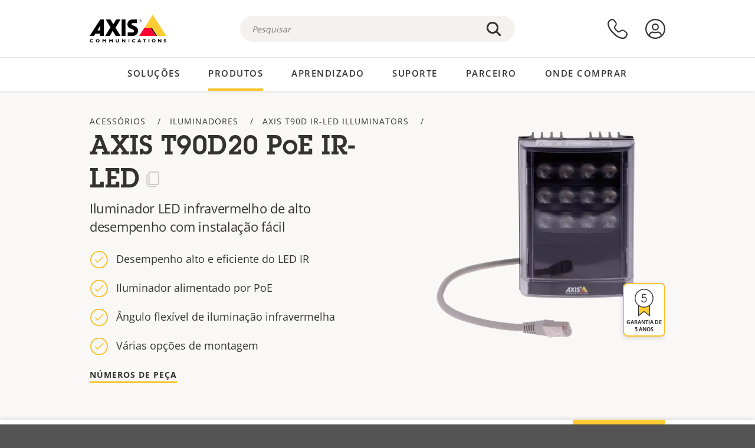

--- FILE ---
content_type: text/html; charset=UTF-8
request_url: https://www.axis.com/pt-br/products/axis-t90d20-poe-ir-led
body_size: 40713
content:
<!DOCTYPE html>
<html lang="pt-br" dir="ltr" data-myaxis-role="offline" prefix="og: https://ogp.me/ns#">
  <head>
                <!-- Google Tag Manager -->
      <script>(function(w,d,s,l,i){w[l]=w[l]||[];w[l].push({'gtm.start':
            new Date().getTime(),event:'gtm.js'});var f=d.getElementsByTagName(s)[0],
          j=d.createElement(s),dl=l!='dataLayer'?'&l='+l:'';j.async=true;j.src=
          'https://www.googletagmanager.com/gtm.js?id='+i+dl;f.parentNode.insertBefore(j,f);
        })(window,document,'script','dataLayer','GTM-PKNFXQZ');</script>
      <!-- End Google Tag Manager -->
              <meta charset="utf-8" />
<script type="text/javascript">window.dataLayer = window.dataLayer || [];</script>
<script type="text/javascript">
        window.dataLayer.push({
          'pageLanguage' : 'pt-br',
        });
      </script>
<script type="text/javascript">window.dataLayer.push({"productModel":"AXIS T90D20 PoE IR-LED","productVariants":[{"partNumber":"01211-001","regions":["US","UK","JP","IND","EUR","CH","BR","AUS"]}],"productSeries":"T90D","productCategory":"Illuminators","piaId":"41794","type":"product","productName":"AXIS T90D20 PoE IR-LED","detection_rule":"node_class"});</script>
<link rel="alternate" hreflang="en" href="https://www.axis.com/products/axis-t90d20-poe-ir-led" />
<link rel="alternate" hreflang="pt-br" href="https://www.axis.com/pt-br/products/axis-t90d20-poe-ir-led" />
<link rel="alternate" hreflang="fr" href="https://www.axis.com/fr-fr/products/axis-t90d20-poe-ir-led" />
<link rel="alternate" hreflang="de" href="https://www.axis.com/de-de/products/axis-t90d20-poe-ir-led" />
<link rel="alternate" hreflang="it" href="https://www.axis.com/it-it/products/axis-t90d20-poe-ir-led" />
<link rel="alternate" hreflang="ja" href="https://www.axis.com/ja-jp/products/axis-t90d20-poe-ir-led" />
<link rel="alternate" hreflang="ko" href="https://www.axis.com/ko-kr/products/axis-t90d20-poe-ir-led" />
<link rel="alternate" hreflang="es" href="https://www.axis.com/es-es/products/axis-t90d20-poe-ir-led" />
<link rel="alternate" hreflang="pl" href="https://www.axis.com/pl-pl/products/axis-t90d20-poe-ir-led" />
<link rel="alternate" hreflang="x-default" href="https://www.axis.com/products/axis-t90d20-poe-ir-led" />
<meta name="description" content="Iluminador LED infravermelho de alto desempenho com instalação fácil" />
<link rel="canonical" href="https://www.axis.com/pt-br/products/axis-t90d20-poe-ir-led" />
<meta property="og:image" content="https://www.axis.com/sites/axis/files/t90d20-poe-ir-led.png" />
<meta name="Generator" content="Drupal 11 (https://www.drupal.org)" />
<meta name="MobileOptimized" content="width" />
<meta name="HandheldFriendly" content="true" />
<meta name="viewport" content="width=device-width, initial-scale=1.0" />
<meta name="format-detection" content="telephone=no" />
<link rel="icon" href="/themes/custom/axiscom/favicon.ico" type="image/vnd.microsoft.icon" />

    <title>AXIS T90D20 PoE IR-LED | Axis Communications</title>
    <link rel="stylesheet" media="all" href="/sites/axis/files/css/css_8PQmxr-J0kr2pU491vsEadqTcEjLjV-dImrtC6ld68k.css?delta=0&amp;language=pt-br&amp;theme=axiscom&amp;include=eJxtTlsOwyAMuxCPI1WhRG00CIiEtb396NZ1P_uIHdtRZNhJpnzAIP8hc8Jcsg8geIsxtTCyunMDpZDQ1lZin1X-XC1YLFUbgBnbnSvxYSVRHB7umogfPrZeIblLmgoNlgZ1lW_yc1zn2kMiWTEaIcVtfJogYVNPTGrkEMWr-ZNwE_9Gl0fPhC_p8FyZ" />
<link rel="stylesheet" media="all" href="/sites/axis/files/css/css__D4SI8bUuSZ07ddWKYlDnfx19_7Q5C4WrmbfGYFJalI.css?delta=1&amp;language=pt-br&amp;theme=axiscom&amp;include=eJxtTlsOwyAMuxCPI1WhRG00CIiEtb396NZ1P_uIHdtRZNhJpnzAIP8hc8Jcsg8geIsxtTCyunMDpZDQ1lZin1X-XC1YLFUbgBnbnSvxYSVRHB7umogfPrZeIblLmgoNlgZ1lW_yc1zn2kMiWTEaIcVtfJogYVNPTGrkEMWr-ZNwE_9Gl0fPhC_p8FyZ" />

    
  </head>
  <body class="page-product">
                <!-- Google Tag Manager (noscript) -->
        <noscript><iframe src="https://www.googletagmanager.com/ns.html?id=GTM-PKNFXQZ"
                      height="0" width="0" style="display:none;visibility:hidden"></iframe></noscript>
      <!-- End Google Tag Manager (noscript) -->
                <a href="#main-content" class="visually-hidden focusable">
      Pular para conteúdo principal
    </a>
    <div data-sitewide-alert role="banner"></div>
      <div class="dialog-off-canvas-main-canvas" data-off-canvas-main-canvas>
    





<div class="geo-ip-banner" id="geo-ip-banner" data-nosnippet>
  <div class="container">
    <div class="row">
      <div class="col-xs-12 no-padding-bottom no-padding-top geo-ip-banner-wrapper">

        <div class="geo-ip-banner__info">
          <div class="geo-ip-banner__infotext" id="geo-ip-banner__info-text"></div>
        </div>

        <div class="geo-ip-banner__action">
          <span class="geo-ip-banner__dropdown-text" id="geo-ip-banner__dropdown-text"></span>
          <div class="geo-ip-banner__dropdown" id="geo-ip-banner__dropdown"></div>
          <a class="geo-ip-banner__button button-action button-action--primary" id="geo-ip-banner__button"></a>
        </div>

        <div class="geo-ip-banner__close" id="geo-ip-banner__close">
          <span id="geo-ip-banner__close-btn" class="geo-ip-banner__close-btn">
            <svg width="16" height="16" fill="none" xmlns="http://www.w3.org/2000/svg"><path d="M.4.6c.3-.3.8-.4 1-.2l.1.1L8 7 14.5.5c.3-.3.8-.3 1.1 0 .3.3.3.8 0 1.1L9.1 8l6.5 6.5c.3.3.3.7.1 1l-.1.1c-.3.3-.7.3-1 .1l-.1-.1L8 9.1l-6.5 6.5c-.3.3-.8.3-1.1 0-.3-.3-.3-.8 0-1l6.5-6.5L.5 1.5C.2 1.3.2.9.4.6.5.5.4.6.4.6Z" fill="currentcolor"/></svg>

          </span>
        </div>

      </div>
    </div>
  </div>
</div>
<div class="header-wrapper ">
  <header role="banner">
    <div class="container">
      <div class="row between-xs">
        <div class="col-xs-3 col-sm-3 col-md-6 col-lg-6 search-bar-wrapper">
          <button type="button" class="search-button js-search-button">
            <svg id="search_layer_1" viewBox="0 0 24 24">
              <use  href="/themes/custom/axiscom/icon-sprite.svg#search-with-placeholder"/>
            </svg>
          </button>
          <button type="button" class="search-button search-button--hide js-close-search-button">
            <svg viewBox="0 0 24 24" version="1.1" xmlns="http://www.w3.org/2000/svg" xmlns:xlink="http://www.w3.org/2000/svg">
              <defs>
                <path d="M5.3,17.3 C4.9,17.7 4.9,18.3 5.3,18.7 C5.7,19.1 6.3,19.1 6.7,18.7 L12,13.4 L17.3,18.7 C17.7,19.1 18.3,19.1 18.7,18.7 C19.1,18.3 19.1,17.7 18.7,17.3 L13.4,12 L18.7,6.7 C19.1,6.3 19.1,5.7 18.7,5.3 C18.3,4.9 17.7,4.9 17.3,5.3 L12,10.6 L6.7,5.3 C6.3,4.9 5.7,4.9 5.3,5.3 C4.9,5.7 4.9,6.3 5.3,6.7 L10.6,12 L5.3,17.3 Z" id="path-close"></path>
              </defs>
              <g id="icons-our-own-close" stroke="none" stroke-width="1" fill="none" fill-rule="evenodd">
                <mask id="mask-close" fill="white">
                  <use xlink:href="#path-close"></use>
                </mask>
                <use id="Mask" fill="#000000" fill-rule="nonzero" xlink:href="#path-close"></use>
                <g id="close-colors-333333" mask="url(#mask-close)" fill="#333333" fill-rule="nonzero">
                  <rect id="rectangle-close" x="0" y="0" width="24" height="24"></rect>
                </g>
              </g>
            </svg>
          </button>
                      <div class="search-region">
              <div class="search-bar search-bar--gsc" data-placeholder="Pesquisar">
                <script async src="https://cse.google.com/cse.js?cx=e47503a19c719692b"></script>
                <div class="gcse-searchbox-only" data-resultsUrl="/pt-br/search"></div>
              </div>
            </div>
                  </div>
        <div class="col-xs-6 col-md-3 col-lg-3 branding-wrapper">
            <div>
    <div id="block-axiscom-branding">
  
    
        <a class="site-logo" href="/pt-br" title="Início" rel="home">
      <svg version="1.1" id="Layer_1" xmlns:xlink="http://www.w3.org/1999/xlink" x="0px" y="0px"
           viewBox="0 0 200 72" style="enable-background:new 0 0 200 72;" xml:space="preserve">
        <image src="/themes/custom/axiscom/logo.png" alt="Logotipo da Axis Communications" xlink:href="" />
            <use href="/themes/custom/axiscom/icon-sprite.svg#axis-logo"/>
      </svg>
    </a>
  </div>

  </div>

        </div>
        <div class="col-xs-4 col-sm-3 col-lg-3 primary-menu-wrapper">
            <div>
    <div id="block-primarynavigation">
  
    
      <div data-myaxis-access="offline" class="primary-menu" role="navigation" aria-label="primary-menu">

  <div class="primary-menu__item-wrapper">
    <a href="/pt-br/contact-us" class="primary-menu__item" aria-label="fale conosco">
      <svg class="ax-icon ax-icon--medium" viewBox="0 0 24 24">
        <use href="/themes/custom/axiscom/icon-sprite.svg#contact-us"/>
      </svg>
    </a>
    <span class="primary-menu__tooltip">Fale conosco</span>
  </div>

  <div class="primary-menu__item-wrapper">
    <a href="/pt-br/my-axis/login" class="primary-menu__item" aria-label="fazer login">
      <svg id="login" class="ax-icon ax-icon--medium" viewBox="0 0 34 34">
        <use href="/themes/custom/axiscom/icon-sprite.svg#login"/>
      </svg>
    </a>
    <span class="primary-menu__tooltip">Fazer login</span>
  </div>
</div>

<div data-myaxis-access="myaxis partner" class="primary-menu" role="navigation" aria-label="primary-menu">
  <div class="primary-menu__item-wrapper">
    <a href="/pt-br/contact-us" class="primary-menu__item" aria-label="fale conosco">
      <svg id="comment"  viewBox="0 0 34 34">
        <use href="/themes/custom/axiscom/icon-sprite.svg#contact-us-logged-in"/>
      </svg>
    </a>
    <span class="primary-menu__tooltip">Fale conosco</span>
  </div>

  <div class="primary-menu__item-wrapper">
    <button class="primary-menu__item primary-menu__item--button js-primary-menu-button" aria-label="my axis menu">
      <svg id="Layer_1" data-name="Layer 1" viewBox="0 0 34 34">
        <use href="/themes/custom/axiscom/icon-sprite.svg#my-axis"/>
      </svg>
    </button>
    <span class="primary-menu__tooltip">Minha Axis</span>
  </div>
  <div class="myaxis-menu">

    

              <ul>
              <li>
        <a href="https://my.axis.com" class="myaxis-menu__link">Minha Axis</a>
              </li>
          <li>
        <a href="https://auth.axis.com/user-center/account" class="myaxis-menu__link">Configurações da conta</a>
              </li>
          <li>
        <a href="https://mybusiness.axis.com/" data-myaxis-access="partner" class="myaxis-menu__link">My Business (Partner web)</a>
              </li>
        </ul>
  



    <div class="myaxis-menu__logout">
      <a href="/pt-br/my-axis/logout" class="button-action button-action--primary">Fazer logout</a>
    </div>
  </div>

</div>

  </div>

  </div>

        </div>
        <div class="col-xs-10 main-menu__current is-hidden">
          <a id="backlink" href="#" class="main-menu__back-link">
            <svg viewBox="0 0 24 24">
              <defs><style>.cls-1{fill:none;}.cls-2{fill-opacity:1;}</style></defs><title>Asset 4</title><g id="Layer_2" data-name="Layer 2"><g id="Layer_1-2" data-name="Layer 1">
                <use href="/themes/custom/axiscom/icon-sprite.svg#right-chevron"/>
              </g></g>
            </svg>
            <div class="main-menu__level-wrapper">
              <span class="main-menu__parent-level"></span>
              <span class="main-menu__current-level"></span>
            </div>
          </a>
        </div>
        <div class="col-xs-2 col-xs-offset-1 menu-button-wrapper">
          <button type="button" class="hamburger hamburger--squeeze js-menu-button">
            <span class="hamburger-box">
              <span class="hamburger-inner"></span>
            </span>
          </button>
        </div>
      </div>
    </div>
  </header>

    <div class="main-menu-region">
    
<nav role="navigation" aria-label="Main navigation" id="block-axiscom-main-menu" class="block block-menu">
        
        <div class="main-menu no-js">
      <div class="container">
        <div class="row">
          <div class="col-xs-12 main-menu__col">
                          <ul class="main-menu__depth-0">
                                                    <li class="main-menu__depth-0-item">
                <span class="main-menu__depth-0-link-container">
                                                  <a href="/pt-br/solutions" class="main-menu__depth-0-link" data-drupal-link-system-path="solutions">Soluções</a>
                                </span>
                                        <div class="main-menu__inner" style="visibility: hidden; opacity: 0;">
    <div class="main-menu__inner-wrapper">
      <div class="main-menu__container-simulator">
        <ul class="main-menu__depth-1">
                                      <li class="main-menu__depth-1-item main-menu__depth-1--current after-visible">
            <div class="main-menu__depth-1-links">
                              <a href="/pt-br/solutions/solutions-by-industry"  class="main-menu__depth-1-link slim-link-cta">
                  <span class="slim-link-cta__underline">
                    Soluções por setor
                                      </span>
                </a>
                                              <a href="#" class="main-menu__deeper-link">
                    <svg viewBox="0 0 24 24">
                      <defs><style>.cls-1{fill:none;}.cls-2{fill-opacity:1;}</style></defs><title>Asset 4</title><g id="Layer_2" data-name="Layer 2"><g id="Layer_1-2" data-name="Layer 1">
                        <use href="/themes/custom/axiscom/icon-sprite.svg#right-chevron"/>
                      </g></g>
                    </svg>
                  </a>
                </div>
                      <div class="main-menu__depth-2-wrapper ">
    <span class="main-menu__section-title">
              <a href="/pt-br/solutions/solutions-by-industry" class="slim-link-cta slim-link-cta--large"><span class="slim-link-cta__underline">Soluções por setor</span></a>
          </span>
          <span class="main-menu__section-tagline">Tecnologia conectada para todos os setores</span>
      <ul class="main-menu__depth-2 main-menu__depth-2--multicols">
                              <li  class="main-menu__depth-2-item">
                              <a href="/pt-br/solutions/aviation"  class="main-menu__depth-2-link slim-link-cta" >
              <span class="slim-link-cta__underline">
                Aviação
                              </span>
            </a>
                          </li>
                              <li  class="main-menu__depth-2-item">
                              <a href="/pt-br/solutions/banking-and-finance"  class="main-menu__depth-2-link slim-link-cta" >
              <span class="slim-link-cta__underline">
                Bancos e finanças
                              </span>
            </a>
                          </li>
                              <li  class="main-menu__depth-2-item">
                              <a href="/pt-br/solutions/cargo-logistics"  class="main-menu__depth-2-link slim-link-cta" >
              <span class="slim-link-cta__underline">
                Carga e logística
                              </span>
            </a>
                          </li>
                              <li  class="main-menu__depth-2-item">
                              <a href="/pt-br/solutions/casinos"  class="main-menu__depth-2-link slim-link-cta" >
              <span class="slim-link-cta__underline">
                Cassinos
                              </span>
            </a>
                          </li>
                              <li  class="main-menu__depth-2-item">
                              <a href="/pt-br/solutions/cities"  class="main-menu__depth-2-link slim-link-cta" >
              <span class="slim-link-cta__underline">
                Cidades
                              </span>
            </a>
                          </li>
                              <li  class="main-menu__depth-2-item">
                              <a href="/pt-br/solutions/retail"  class="main-menu__depth-2-link slim-link-cta" >
              <span class="slim-link-cta__underline">
                Comércio
                              </span>
            </a>
                          </li>
                              <li  class="main-menu__depth-2-item">
                              <a href="/pt-br/solutions/data-centers"  class="main-menu__depth-2-link slim-link-cta" >
              <span class="slim-link-cta__underline">
                Data centers
                              </span>
            </a>
                          </li>
                              <li  class="main-menu__depth-2-item">
                              <a href="/pt-br/solutions/education"  class="main-menu__depth-2-link slim-link-cta" >
              <span class="slim-link-cta__underline">
                Educação
                              </span>
            </a>
                          </li>
                              <li  class="main-menu__depth-2-item">
                              <a href="/pt-br/solutions/parking"  class="main-menu__depth-2-link slim-link-cta" >
              <span class="slim-link-cta__underline">
                Estacionamento 
                              </span>
            </a>
                          </li>
                              <li  class="main-menu__depth-2-item">
                              <a href="/pt-br/solutions/stadiums-and-venues"  class="main-menu__depth-2-link slim-link-cta" >
              <span class="slim-link-cta__underline">
                Estádios e centros de eventos
                              </span>
            </a>
                          </li>
                              <li  class="main-menu__depth-2-item">
                              <a href="/pt-br/solutions/hotels-and-restaurants"  class="main-menu__depth-2-link slim-link-cta" >
              <span class="slim-link-cta__underline">
                Hotéis e restaurantes
                              </span>
            </a>
                          </li>
                              <li  class="main-menu__depth-2-item">
                              <a href="/pt-br/solutions/commercial-real-estate"  class="main-menu__depth-2-link slim-link-cta" >
              <span class="slim-link-cta__underline">
                Imóveis comerciais
                              </span>
            </a>
                          </li>
                              <li  class="main-menu__depth-2-item">
                              <a href="/pt-br/solutions/industrial"  class="main-menu__depth-2-link slim-link-cta" >
              <span class="slim-link-cta__underline">
                Industrial
                              </span>
            </a>
                          </li>
                              <li  class="main-menu__depth-2-item">
                              <a href="/pt-br/solutions/critical-infrastructure"  class="main-menu__depth-2-link slim-link-cta" >
              <span class="slim-link-cta__underline">
                Infraestrutura crítica
                              </span>
            </a>
                          </li>
                              <li  class="main-menu__depth-2-item">
                              <a href="/pt-br/solutions/maritime"  class="main-menu__depth-2-link slim-link-cta" >
              <span class="slim-link-cta__underline">
                Marítimo
                              </span>
            </a>
                          </li>
                              <li  class="main-menu__depth-2-item">
                              <a href="/pt-br/solutions/prisons-and-correctional-facilities"  class="main-menu__depth-2-link slim-link-cta" >
              <span class="slim-link-cta__underline">
                Prisões e instituições penais
                              </span>
            </a>
                          </li>
                              <li  class="main-menu__depth-2-item">
                              <a href="/pt-br/solutions/healthcare"  class="main-menu__depth-2-link slim-link-cta" >
              <span class="slim-link-cta__underline">
                Saúde
                              </span>
            </a>
                          </li>
                              <li  class="main-menu__depth-2-item">
                              <a href="/pt-br/solutions/public-transport"  class="main-menu__depth-2-link slim-link-cta" >
              <span class="slim-link-cta__underline">
                Transporte público
                              </span>
            </a>
                          </li>
                              <li  class="main-menu__depth-2-item">
                              <a href="/pt-br/solutions/traffic"  class="main-menu__depth-2-link slim-link-cta" >
              <span class="slim-link-cta__underline">
                Trânsito
                              </span>
            </a>
                          </li>
            </ul>
              <div class="main-menu__promo">
            <a href="/pt-br/solutions/enterprise-it" class="paragraph paragraph--type--menu-promo-spot paragraph--view-mode--default main-menu__promo-item">
        <div class="main-menu__promo-media">  <img loading="lazy" src="/sites/axis/files/styles/square_125x125_jpg/public/2023-12/spotlight_it_enterprise_1600x1600_.png.jpg.webp?h=063d529f&amp;itok=L9vpcNb-" width="125" height="125" alt="a man and a woman, looking at their screens" />


</div>

      <div class="main-menu__promo-text">
        <span class="main-menu__promo-title slim-link-cta"><span class="slim-link-cta__underline">  <span>Axis para equipes de TI</span>
</span></span>
        <span class="main-menu__promo-tagline">
            <div>Integração em infraestrutura e redes de TI corporativas</div>
      </span>
      </div>
    </a>
  
            <a href="/pt-br/customer-story" class="paragraph paragraph--type--menu-promo-spot paragraph--view-mode--default main-menu__promo-item">
        <div class="main-menu__promo-media">  <img loading="lazy" src="/sites/axis/files/styles/square_125x125_jpg/public/2020-11/Customer%20story%20tool%20promo%20meganav.jpg.webp?h=a76a7264&amp;itok=d2n0LASN" width="125" height="125" alt="test" />


</div>

      <div class="main-menu__promo-text">
        <span class="main-menu__promo-title slim-link-cta"><span class="slim-link-cta__underline">  <span>Histórias de clientes</span>
</span></span>
        <span class="main-menu__promo-tagline">
            <div>Veja nossas soluções em ação com nossos clientes</div>
      </span>
      </div>
    </a>
  
            <a href="/pt-br/blog/secure-insights" class="paragraph paragraph--type--menu-promo-spot paragraph--view-mode--default main-menu__promo-item">
        <div class="main-menu__promo-media">  <img loading="lazy" src="/sites/axis/files/styles/square_125x125_jpg/public/2021-08/city_woman_thinking_connectors_mesh_2012_2600x2600.jpg.webp?h=1a2f67c9&amp;itok=HNwmHhBr" width="125" height="125" alt="City woman thinking connectors in the sky" />


</div>

      <div class="main-menu__promo-text">
        <span class="main-menu__promo-title slim-link-cta"><span class="slim-link-cta__underline">  <span>Percepções sobre segurança</span>
</span></span>
        <span class="main-menu__promo-tagline">
            <div>Leia sobre as últimas tendências e percepções sobre segurança<br />
</div>
      </span>
      </div>
    </a>
  
  </div>

      </div>

                        </li>
                                      <li class="main-menu__depth-1-item">
            <div class="main-menu__depth-1-links">
                              <a href="/pt-br/solutions/solutions-by-application-area"  class="main-menu__depth-1-link slim-link-cta">
                  <span class="slim-link-cta__underline">
                    Soluções por área de aplicação
                                      </span>
                </a>
                                              <a href="#" class="main-menu__deeper-link">
                    <svg viewBox="0 0 24 24">
                      <defs><style>.cls-1{fill:none;}.cls-2{fill-opacity:1;}</style></defs><title>Asset 4</title><g id="Layer_2" data-name="Layer 2"><g id="Layer_1-2" data-name="Layer 1">
                        <use href="/themes/custom/axiscom/icon-sprite.svg#right-chevron"/>
                      </g></g>
                    </svg>
                  </a>
                </div>
                      <div class="main-menu__depth-2-wrapper ">
    <span class="main-menu__section-title">
              <a href="/pt-br/solutions/solutions-by-application-area" class="slim-link-cta slim-link-cta--large"><span class="slim-link-cta__underline">Soluções por área de aplicação</span></a>
          </span>
          <span class="main-menu__section-tagline">Soluções para cada aplicação</span>
      <ul class="main-menu__depth-2 main-menu__depth-2--multicols">
                              <li  class="main-menu__depth-2-item">
                              <a href="/pt-br/solutions/audio-for-security"  class="main-menu__depth-2-link slim-link-cta" >
              <span class="slim-link-cta__underline">
                Áudio para segurança
                              </span>
            </a>
                          </li>
                              <li  class="main-menu__depth-2-item">
                              <a href="/pt-br/solutions/background-music-for-audio-solutions"  class="main-menu__depth-2-link slim-link-cta" >
              <span class="slim-link-cta__underline">
                Música ambiente
                              </span>
            </a>
                          </li>
                              <li  class="main-menu__depth-2-item">
                              <a href="/pt-br/solutions/body-worn-solutions"  class="main-menu__depth-2-link slim-link-cta" >
              <span class="slim-link-cta__underline">
                Soluções de vestir
                              </span>
            </a>
                          </li>
                              <li  class="main-menu__depth-2-item">
                              <a href="/pt-br/solutions/emergency-handling"  class="main-menu__depth-2-link slim-link-cta" >
              <span class="slim-link-cta__underline">
                Gestão de emergências
                              </span>
            </a>
                          </li>
                              <li  class="main-menu__depth-2-item">
                              <a href="/pt-br/solutions/deployable-surveillance"  class="main-menu__depth-2-link slim-link-cta" >
              <span class="slim-link-cta__underline">
                Vigilância implantável
                              </span>
            </a>
                          </li>
                              <li  class="main-menu__depth-2-item">
                              <a href="/pt-br/solutions/forensic-search"  class="main-menu__depth-2-link slim-link-cta" >
              <span class="slim-link-cta__underline">
                Pesquisa forense
                              </span>
            </a>
                          </li>
                              <li  class="main-menu__depth-2-item">
                              <a href="/pt-br/solutions/license-plate-recognition"  class="main-menu__depth-2-link slim-link-cta" >
              <span class="slim-link-cta__underline">
                Reconhecimento de placas de licença
                              </span>
            </a>
                          </li>
                              <li  class="main-menu__depth-2-item">
                              <a href="/pt-br/solutions/mobile-access-control-solutions"  class="main-menu__depth-2-link slim-link-cta" >
              <span class="slim-link-cta__underline">
                Soluções de controle de acesso para dispositivos móveis
                              </span>
            </a>
                          </li>
                              <li  class="main-menu__depth-2-item">
                              <a href="/pt-br/solutions/occupancy-and-space-utilization"  class="main-menu__depth-2-link slim-link-cta" >
              <span class="slim-link-cta__underline">
                Ocupação e uso do espaço
                              </span>
            </a>
                          </li>
                              <li  class="main-menu__depth-2-item">
                              <a href="/pt-br/solutions/onboard-surveillance"  class="main-menu__depth-2-link slim-link-cta" >
              <span class="slim-link-cta__underline">
                Monitoramento integrado
                              </span>
            </a>
                          </li>
                              <li  class="main-menu__depth-2-item">
                              <a href="/pt-br/solutions/people-and-vehicle-counting"  class="main-menu__depth-2-link slim-link-cta" >
              <span class="slim-link-cta__underline">
                Contagem de pessoas
                              </span>
            </a>
                          </li>
                              <li  class="main-menu__depth-2-item">
                              <a href="/pt-br/solutions/perimeter-and-area-security"  class="main-menu__depth-2-link slim-link-cta" >
              <span class="slim-link-cta__underline">
                Segurança de perímetros e áreas
                              </span>
            </a>
                          </li>
                              <li  class="main-menu__depth-2-item">
                              <a href="/pt-br/solutions/privacy-in-surveillance"  class="main-menu__depth-2-link slim-link-cta" >
              <span class="slim-link-cta__underline">
                Privacidade na vigilância por vídeo
                              </span>
            </a>
                          </li>
                              <li  class="main-menu__depth-2-item">
                              <a href="/pt-br/solutions/public-address-system"  class="main-menu__depth-2-link slim-link-cta" >
              <span class="slim-link-cta__underline">
                Comunicados ao público
                              </span>
            </a>
                          </li>
                              <li  class="main-menu__depth-2-item">
                              <a href="/pt-br/solutions/sound-detection"  class="main-menu__depth-2-link slim-link-cta" >
              <span class="slim-link-cta__underline">
                Detecção de som
                              </span>
            </a>
                          </li>
                              <li  class="main-menu__depth-2-item">
                              <a href="/pt-br/solutions/vehicle-access-control"  class="main-menu__depth-2-link slim-link-cta" >
              <span class="slim-link-cta__underline">
                Controle de acesso de veículos
                              </span>
            </a>
                          </li>
            </ul>
              <div class="main-menu__promo">
            <a href="/pt-br/products/new-products" class="paragraph paragraph--type--menu-promo-spot paragraph--view-mode--default main-menu__promo-item">
        <div class="main-menu__promo-media">  <img loading="lazy" src="/sites/axis/files/styles/square_125x125_jpg/public/2021-11/lightbulb_hand_holding_lit_outdoors_1903_1600x1600.jpg.webp?h=00546c34&amp;itok=qfVAbSCk" width="125" height="125" alt="Hand holding lightbulb with outdoors backlight " />


</div>

      <div class="main-menu__promo-text">
        <span class="main-menu__promo-title slim-link-cta"><span class="slim-link-cta__underline">  <span>Novos produtos</span>
</span></span>
        <span class="main-menu__promo-tagline">
            <div>Conheça nossas últimas inovações</div>
      </span>
      </div>
    </a>
  
            <a href="/pt-br/products" class="paragraph paragraph--type--menu-promo-spot paragraph--view-mode--default main-menu__promo-item">
        <div class="main-menu__promo-media">  <img loading="lazy" src="/sites/axis/files/styles/square_125x125_jpg/public/2021-11/axis_view_web_1600x1600_2111.jpg.webp?h=00546c34&amp;itok=x3BlxolD" width="125" height="125" alt="Axis view of cty" />


</div>

      <div class="main-menu__promo-text">
        <span class="main-menu__promo-title slim-link-cta"><span class="slim-link-cta__underline">  <span>Produtos</span>
</span></span>
        <span class="main-menu__promo-tagline">
            <div>Produtos para cada necessidade</div>
      </span>
      </div>
    </a>
  
            <a href="/pt-br/customer-story" class="paragraph paragraph--type--menu-promo-spot paragraph--view-mode--default main-menu__promo-item">
        <div class="main-menu__promo-media">  <img loading="lazy" src="/sites/axis/files/styles/square_125x125_jpg/public/2020-11/Customer%20story%20tool%20promo%20meganav.jpg.webp?h=a76a7264&amp;itok=d2n0LASN" width="125" height="125" alt="test" />


</div>

      <div class="main-menu__promo-text">
        <span class="main-menu__promo-title slim-link-cta"><span class="slim-link-cta__underline">  <span>Histórias de clientes</span>
</span></span>
        <span class="main-menu__promo-tagline">
            <div>Veja nossas soluções em ação com nossos clientes</div>
      </span>
      </div>
    </a>
  
  </div>

      </div>

                        </li>
                                      <li class="main-menu__depth-1-item">
            <div class="main-menu__depth-1-links">
                              <a href="/pt-br/solutions/end-to-end-solutions"  class="main-menu__depth-1-link slim-link-cta">
                  <span class="slim-link-cta__underline">
                    Soluções ponta a ponta
                                      </span>
                </a>
                                              <a href="#" class="main-menu__deeper-link">
                    <svg viewBox="0 0 24 24">
                      <defs><style>.cls-1{fill:none;}.cls-2{fill-opacity:1;}</style></defs><title>Asset 4</title><g id="Layer_2" data-name="Layer 2"><g id="Layer_1-2" data-name="Layer 1">
                        <use href="/themes/custom/axiscom/icon-sprite.svg#right-chevron"/>
                      </g></g>
                    </svg>
                  </a>
                </div>
                      <div class="main-menu__depth-2-wrapper ">
    <span class="main-menu__section-title">
              <a href="/pt-br/solutions/end-to-end-solutions" class="slim-link-cta slim-link-cta--large"><span class="slim-link-cta__underline">Soluções ponta a ponta</span></a>
          </span>
          <span class="main-menu__section-tagline">Segurança ponta a ponta para um mundo mais inteligente e seguro</span>
      <ul class="main-menu__depth-2">
                              <li  class="main-menu__depth-2-item">
                              <a href="/pt-br/solutions/axis-end-to-end-solutions-for-access-control"  class="main-menu__depth-2-link slim-link-cta" >
              <span class="slim-link-cta__underline">
                Soluções ponta a ponta da Axis para controle de acesso
                              </span>
            </a>
                          </li>
                              <li  class="main-menu__depth-2-item">
                              <a href="/pt-br/solutions/axis-end-to-end-solutions-for-body-worn-camera-systems"  class="main-menu__depth-2-link slim-link-cta" >
              <span class="slim-link-cta__underline">
                Soluções ponta a ponta da Axis para sistemas de câmeras de uso corporal
                              </span>
            </a>
                          </li>
                              <li  class="main-menu__depth-2-item">
                              <a href="/pt-br/solutions/axis-end-to-end-solutions-for-surveillance"  class="main-menu__depth-2-link slim-link-cta" >
              <span class="slim-link-cta__underline">
                Soluções ponta a ponta da Axis para vigilância
                              </span>
            </a>
                          </li>
                              <li  class="main-menu__depth-2-item">
                              <a href="/pt-br/products/network-audio"  class="main-menu__depth-2-link slim-link-cta" >
              <span class="slim-link-cta__underline">
                Soluções ponta a ponta da Axis para áudio
                              </span>
            </a>
                          </li>
            </ul>
              <div class="main-menu__promo">
            <a href="/pt-br/products/new-products" class="paragraph paragraph--type--menu-promo-spot paragraph--view-mode--default main-menu__promo-item">
        <div class="main-menu__promo-media">  <img loading="lazy" src="/sites/axis/files/styles/square_125x125_jpg/public/2021-11/lightbulb_hand_holding_lit_outdoors_1903_1600x1600.jpg.webp?h=00546c34&amp;itok=qfVAbSCk" width="125" height="125" alt="Hand holding lightbulb with outdoors backlight " />


</div>

      <div class="main-menu__promo-text">
        <span class="main-menu__promo-title slim-link-cta"><span class="slim-link-cta__underline">  <span>Novos produtos</span>
</span></span>
        <span class="main-menu__promo-tagline">
            <div>Conheça nossas últimas inovações</div>
      </span>
      </div>
    </a>
  
            <a href="/pt-br/products" class="paragraph paragraph--type--menu-promo-spot paragraph--view-mode--default main-menu__promo-item">
        <div class="main-menu__promo-media">  <img loading="lazy" src="/sites/axis/files/styles/square_125x125_jpg/public/2021-11/axis_view_web_1600x1600_2111.jpg.webp?h=00546c34&amp;itok=x3BlxolD" width="125" height="125" alt="Axis view of cty" />


</div>

      <div class="main-menu__promo-text">
        <span class="main-menu__promo-title slim-link-cta"><span class="slim-link-cta__underline">  <span>Produtos</span>
</span></span>
        <span class="main-menu__promo-tagline">
            <div>Produtos para cada necessidade</div>
      </span>
      </div>
    </a>
  
            <a href="/pt-br/customer-story" class="paragraph paragraph--type--menu-promo-spot paragraph--view-mode--default main-menu__promo-item">
        <div class="main-menu__promo-media">  <img loading="lazy" src="/sites/axis/files/styles/square_125x125_jpg/public/2020-11/Customer%20story%20tool%20promo%20meganav.jpg.webp?h=a76a7264&amp;itok=d2n0LASN" width="125" height="125" alt="test" />


</div>

      <div class="main-menu__promo-text">
        <span class="main-menu__promo-title slim-link-cta"><span class="slim-link-cta__underline">  <span>Histórias de clientes</span>
</span></span>
        <span class="main-menu__promo-tagline">
            <div>Veja nossas soluções em ação com nossos clientes</div>
      </span>
      </div>
    </a>
  
  </div>

      </div>

                        </li>
                                      <li class="main-menu__depth-1-item">
            <div class="main-menu__depth-1-links">
                              <a href="/pt-br/solutions/solutions-by-technology"  class="main-menu__depth-1-link slim-link-cta">
                  <span class="slim-link-cta__underline">
                    Soluções por tecnologia
                                      </span>
                </a>
                                              <a href="#" class="main-menu__deeper-link">
                    <svg viewBox="0 0 24 24">
                      <defs><style>.cls-1{fill:none;}.cls-2{fill-opacity:1;}</style></defs><title>Asset 4</title><g id="Layer_2" data-name="Layer 2"><g id="Layer_1-2" data-name="Layer 1">
                        <use href="/themes/custom/axiscom/icon-sprite.svg#right-chevron"/>
                      </g></g>
                    </svg>
                  </a>
                </div>
                      <div class="main-menu__depth-2-wrapper ">
    <span class="main-menu__section-title">
              <a href="/pt-br/solutions/solutions-by-technology" class="slim-link-cta slim-link-cta--large"><span class="slim-link-cta__underline">Soluções por tecnologia</span></a>
          </span>
          <span class="main-menu__section-tagline">Inovação que faz a diferença</span>
      <ul class="main-menu__depth-2 main-menu__depth-2--multicols">
                              <li  class="main-menu__depth-2-item">
                              <a href="/pt-br/solutions/edge-vault"  class="main-menu__depth-2-link slim-link-cta" >
              <span class="slim-link-cta__underline">
                Edge Vault
                              </span>
            </a>
                          </li>
                              <li  class="main-menu__depth-2-item">
                              <a href="/pt-br/solutions/av1-codec"  class="main-menu__depth-2-link slim-link-cta" >
              <span class="slim-link-cta__underline">
                AV1 codec
                              </span>
            </a>
                          </li>
                              <li  class="main-menu__depth-2-item">
                              <a href="/pt-br/solutions/system-on-chip"  class="main-menu__depth-2-link slim-link-cta" >
              <span class="slim-link-cta__underline">
                Sistema em um chip
                              </span>
            </a>
                          </li>
                              <li  class="main-menu__depth-2-item">
                              <a href="/pt-br/solutions/scene-intelligence"  class="main-menu__depth-2-link slim-link-cta" >
              <span class="slim-link-cta__underline">
                Inteligência de cena
                              </span>
            </a>
                          </li>
                              <li  class="main-menu__depth-2-item">
                              <a href="/pt-br/solutions/zipstream"  class="main-menu__depth-2-link slim-link-cta" >
              <span class="slim-link-cta__underline">
                Zipstream
                              </span>
            </a>
                          </li>
                              <li  class="main-menu__depth-2-item">
                              <a href="/pt-br/solutions/lightfinder"  class="main-menu__depth-2-link slim-link-cta" >
              <span class="slim-link-cta__underline">
                Lightfinder
                              </span>
            </a>
                          </li>
                              <li  class="main-menu__depth-2-item">
                              <a href="/pt-br/solutions/wide-dynamic-range-wdr"  class="main-menu__depth-2-link slim-link-cta" >
              <span class="slim-link-cta__underline">
                WDR Forense
                              </span>
            </a>
                          </li>
                              <li  class="main-menu__depth-2-item">
                              <a href="/pt-br/solutions/optimizedir"  class="main-menu__depth-2-link slim-link-cta" >
              <span class="slim-link-cta__underline">
                OptimizedIR
                              </span>
            </a>
                          </li>
                              <li  class="main-menu__depth-2-item">
                              <a href="/pt-br/solutions/electronic-image-stabilization"  class="main-menu__depth-2-link slim-link-cta" >
              <span class="slim-link-cta__underline">
                Estabilização de imagem
                              </span>
            </a>
                          </li>
                              <li  class="main-menu__depth-2-item">
                              <a href="/pt-br/solutions/thermal-imaging"  class="main-menu__depth-2-link slim-link-cta" >
              <span class="slim-link-cta__underline">
                Imagens térmicas
                              </span>
            </a>
                          </li>
                              <li  class="main-menu__depth-2-item">
                              <a href="/pt-br/solutions/radar"  class="main-menu__depth-2-link slim-link-cta" >
              <span class="slim-link-cta__underline">
                Radar
                              </span>
            </a>
                          </li>
                              <li  class="main-menu__depth-2-item">
                              <a href="/pt-br/solutions/from-analog-to-ip"  class="main-menu__depth-2-link slim-link-cta" >
              <span class="slim-link-cta__underline">
                De analógico para IP
                              </span>
            </a>
                          </li>
                              <li  class="main-menu__depth-2-item">
                              <a href="/pt-br/solutions/cloud-connect"  class="main-menu__depth-2-link slim-link-cta" >
              <span class="slim-link-cta__underline">
                Cloud Connect
                              </span>
            </a>
                          </li>
                              <li  class="main-menu__depth-2-item">
                              <a href="/pt-br/solutions/solutions-by-technology/axis-os"  class="main-menu__depth-2-link slim-link-cta" >
              <span class="slim-link-cta__underline">
                AXIS OS
                              </span>
            </a>
                          </li>
            </ul>
              <div class="main-menu__promo">
            <a href="/pt-br/products/new-products" class="paragraph paragraph--type--menu-promo-spot paragraph--view-mode--default main-menu__promo-item">
        <div class="main-menu__promo-media">  <img loading="lazy" src="/sites/axis/files/styles/square_125x125_jpg/public/2021-11/lightbulb_hand_holding_lit_outdoors_1903_1600x1600.jpg.webp?h=00546c34&amp;itok=qfVAbSCk" width="125" height="125" alt="Hand holding lightbulb with outdoors backlight " />


</div>

      <div class="main-menu__promo-text">
        <span class="main-menu__promo-title slim-link-cta"><span class="slim-link-cta__underline">  <span>Novos produtos</span>
</span></span>
        <span class="main-menu__promo-tagline">
            <div>Conheça nossas últimas inovações</div>
      </span>
      </div>
    </a>
  
            <a href="/pt-br/products" class="paragraph paragraph--type--menu-promo-spot paragraph--view-mode--default main-menu__promo-item">
        <div class="main-menu__promo-media">  <img loading="lazy" src="/sites/axis/files/styles/square_125x125_jpg/public/2021-11/axis_view_web_1600x1600_2111.jpg.webp?h=00546c34&amp;itok=x3BlxolD" width="125" height="125" alt="Axis view of cty" />


</div>

      <div class="main-menu__promo-text">
        <span class="main-menu__promo-title slim-link-cta"><span class="slim-link-cta__underline">  <span>Produtos</span>
</span></span>
        <span class="main-menu__promo-tagline">
            <div>Produtos para cada necessidade</div>
      </span>
      </div>
    </a>
  
            <a href="/pt-br/customer-story" class="paragraph paragraph--type--menu-promo-spot paragraph--view-mode--default main-menu__promo-item">
        <div class="main-menu__promo-media">  <img loading="lazy" src="/sites/axis/files/styles/square_125x125_jpg/public/2020-11/Customer%20story%20tool%20promo%20meganav.jpg.webp?h=a76a7264&amp;itok=d2n0LASN" width="125" height="125" alt="test" />


</div>

      <div class="main-menu__promo-text">
        <span class="main-menu__promo-title slim-link-cta"><span class="slim-link-cta__underline">  <span>Histórias de clientes</span>
</span></span>
        <span class="main-menu__promo-tagline">
            <div>Veja nossas soluções em ação com nossos clientes</div>
      </span>
      </div>
    </a>
  
  </div>

      </div>

                        </li>
                                      <li class="main-menu__depth-1-item">
            <div class="main-menu__depth-1-links">
                              <a href="/pt-br/solutions/solutions-by-services"  class="main-menu__depth-1-link slim-link-cta">
                  <span class="slim-link-cta__underline">
                    Soluções por serviços
                                      </span>
                </a>
                                              <a href="#" class="main-menu__deeper-link">
                    <svg viewBox="0 0 24 24">
                      <defs><style>.cls-1{fill:none;}.cls-2{fill-opacity:1;}</style></defs><title>Asset 4</title><g id="Layer_2" data-name="Layer 2"><g id="Layer_1-2" data-name="Layer 1">
                        <use href="/themes/custom/axiscom/icon-sprite.svg#right-chevron"/>
                      </g></g>
                    </svg>
                  </a>
                </div>
                      <div class="main-menu__depth-2-wrapper ">
    <span class="main-menu__section-title">
              <a href="/pt-br/solutions/solutions-by-services" class="slim-link-cta slim-link-cta--large"><span class="slim-link-cta__underline">Soluções por serviços</span></a>
          </span>
          <span class="main-menu__section-tagline"></span>
      <ul class="main-menu__depth-2">
                              <li  class="main-menu__depth-2-item">
                              <a href="/pt-br/solutions/professional-services"  class="main-menu__depth-2-link slim-link-cta" >
              <span class="slim-link-cta__underline">
                Serviços Profissionais Axis
                              </span>
            </a>
                          </li>
                              <li  class="main-menu__depth-2-item">
                              <a href="/pt-br/solutions/managed-services"  class="main-menu__depth-2-link slim-link-cta" >
              <span class="slim-link-cta__underline">
                Serviços gerenciados
                              </span>
            </a>
                          </li>
            </ul>
              <div class="main-menu__promo">
            <a href="/pt-br/products/new-products" class="paragraph paragraph--type--menu-promo-spot paragraph--view-mode--default main-menu__promo-item">
        <div class="main-menu__promo-media">  <img loading="lazy" src="/sites/axis/files/styles/square_125x125_jpg/public/2021-11/lightbulb_hand_holding_lit_outdoors_1903_1600x1600.jpg.webp?h=00546c34&amp;itok=qfVAbSCk" width="125" height="125" alt="Hand holding lightbulb with outdoors backlight " />


</div>

      <div class="main-menu__promo-text">
        <span class="main-menu__promo-title slim-link-cta"><span class="slim-link-cta__underline">  <span>Novos produtos</span>
</span></span>
        <span class="main-menu__promo-tagline">
            <div>Conheça nossas últimas inovações</div>
      </span>
      </div>
    </a>
  
            <a href="/pt-br/products" class="paragraph paragraph--type--menu-promo-spot paragraph--view-mode--default main-menu__promo-item">
        <div class="main-menu__promo-media">  <img loading="lazy" src="/sites/axis/files/styles/square_125x125_jpg/public/2021-11/axis_view_web_1600x1600_2111.jpg.webp?h=00546c34&amp;itok=x3BlxolD" width="125" height="125" alt="Axis view of cty" />


</div>

      <div class="main-menu__promo-text">
        <span class="main-menu__promo-title slim-link-cta"><span class="slim-link-cta__underline">  <span>Produtos</span>
</span></span>
        <span class="main-menu__promo-tagline">
            <div>Produtos para cada necessidade</div>
      </span>
      </div>
    </a>
  
            <a href="/pt-br/customer-story" class="paragraph paragraph--type--menu-promo-spot paragraph--view-mode--default main-menu__promo-item">
        <div class="main-menu__promo-media">  <img loading="lazy" src="/sites/axis/files/styles/square_125x125_jpg/public/2020-11/Customer%20story%20tool%20promo%20meganav.jpg.webp?h=a76a7264&amp;itok=d2n0LASN" width="125" height="125" alt="test" />


</div>

      <div class="main-menu__promo-text">
        <span class="main-menu__promo-title slim-link-cta"><span class="slim-link-cta__underline">  <span>Histórias de clientes</span>
</span></span>
        <span class="main-menu__promo-tagline">
            <div>Veja nossas soluções em ação com nossos clientes</div>
      </span>
      </div>
    </a>
  
  </div>

      </div>

                        </li>
                </ul>
      </div>
    </div>
  </div>
  
                  <a href="#" class="main-menu__deeper-link">
                  <svg viewBox="0 0 24 24">
                    <defs><style>.cls-1{fill:none;}.cls-2{fill-opacity:1;}</style></defs><title>Asset 4</title><g id="Layer_2" data-name="Layer 2"><g id="Layer_1-2" data-name="Layer 1">
                      <use href="/themes/custom/axiscom/icon-sprite.svg#right-chevron"/>
                    </g></g>
                  </svg>
                </a>
                              </li>
                                        <li class="main-menu__depth-0-item">
                <span class="main-menu__depth-0-link-container">
                                                  <a href="/pt-br/products" class="main-menu__depth-0-link" data-drupal-link-system-path="node/48344">Produtos</a>
                                </span>
                                        <div class="main-menu__inner" style="visibility: hidden; opacity: 0;">
    <div class="main-menu__inner-wrapper">
      <div class="main-menu__container-simulator">
        <ul class="main-menu__depth-1">
                                      <li class="main-menu__depth-1-item main-menu__depth-1--current after-visible">
            <div class="main-menu__depth-1-links">
                              <a href="/pt-br/products/network-cameras"  class="main-menu__depth-1-link slim-link-cta">
                  <span class="slim-link-cta__underline">
                    Câmeras de rede
                                      </span>
                </a>
                                              <a href="#" class="main-menu__deeper-link">
                    <svg viewBox="0 0 24 24">
                      <defs><style>.cls-1{fill:none;}.cls-2{fill-opacity:1;}</style></defs><title>Asset 4</title><g id="Layer_2" data-name="Layer 2"><g id="Layer_1-2" data-name="Layer 1">
                        <use href="/themes/custom/axiscom/icon-sprite.svg#right-chevron"/>
                      </g></g>
                    </svg>
                  </a>
                </div>
                      <div class="main-menu__depth-2-wrapper ">
    <span class="main-menu__section-title">
              <a href="/pt-br/products/network-cameras" class="slim-link-cta slim-link-cta--large"><span class="slim-link-cta__underline">Câmeras de rede</span></a>
          </span>
          <span class="main-menu__section-tagline">O melhor em vídeo de rede: inovação, qualidade e oportunidade</span>
      <ul class="main-menu__depth-2 main-menu__depth-2--multicols">
                              <li  class="main-menu__depth-2-item">
                              <a href="/pt-br/products/dome-cameras"  class="main-menu__depth-2-link slim-link-cta" >
              <span class="slim-link-cta__underline">
                Câmeras dome
                              </span>
            </a>
                          </li>
                              <li  class="main-menu__depth-2-item">
                              <a href="/pt-br/products/box-cameras"  class="main-menu__depth-2-link slim-link-cta" >
              <span class="slim-link-cta__underline">
                Câmeras box
                              </span>
            </a>
                          </li>
                              <li  class="main-menu__depth-2-item">
                              <a href="/pt-br/products/bullet-cameras"  class="main-menu__depth-2-link slim-link-cta" >
              <span class="slim-link-cta__underline">
                Câmeras bullet
                              </span>
            </a>
                          </li>
                              <li  class="main-menu__depth-2-item">
                              <a href="/pt-br/products/ptz-cameras"  class="main-menu__depth-2-link slim-link-cta" >
              <span class="slim-link-cta__underline">
                Câmeras PTZ
                              </span>
            </a>
                          </li>
                              <li  class="main-menu__depth-2-item">
                              <a href="/pt-br/products/panoramic-cameras"  class="main-menu__depth-2-link slim-link-cta" >
              <span class="slim-link-cta__underline">
                Câmeras panorâmicas
                              </span>
            </a>
                          </li>
                              <li  class="main-menu__depth-2-item">
                              <a href="/pt-br/products/modular-cameras"  class="main-menu__depth-2-link slim-link-cta" >
              <span class="slim-link-cta__underline">
                Câmeras modulares
                              </span>
            </a>
                          </li>
                              <li  class="main-menu__depth-2-item">
                              <a href="/pt-br/products/explosion-protected-cameras"  class="main-menu__depth-2-link slim-link-cta" >
              <span class="slim-link-cta__underline">
                Câmeras protegidas contra explosões
                              </span>
            </a>
                          </li>
                              <li  class="main-menu__depth-2-item">
                              <a href="/pt-br/products/onboard-cameras"  class="main-menu__depth-2-link slim-link-cta" >
              <span class="slim-link-cta__underline">
                Câmeras de bordo
                              </span>
            </a>
                          </li>
                              <li  class="main-menu__depth-2-item">
                              <a href="/pt-br/products/thermal-cameras"  class="main-menu__depth-2-link slim-link-cta" >
              <span class="slim-link-cta__underline">
                Câmeras térmicas
                              </span>
            </a>
                          </li>
                              <li  class="main-menu__depth-2-item">
                              <a href="/pt-br/products/specialty-cameras"  class="main-menu__depth-2-link slim-link-cta" >
              <span class="slim-link-cta__underline">
                Câmeras especiais
                              </span>
            </a>
                          </li>
                              <li  class="main-menu__depth-2-item">
                              <a href="/pt-br/products/traffic-cameras-and-radars"  class="main-menu__depth-2-link slim-link-cta" >
              <span class="slim-link-cta__underline">
                Câmeras de trânsito e radares
                              </span>
            </a>
                          </li>
            </ul>
              <div class="main-menu__promo">
            <a href="/pt-br/products/new-products" class="paragraph paragraph--type--menu-promo-spot paragraph--view-mode--default main-menu__promo-item">
        <div class="main-menu__promo-media">  <img loading="lazy" src="/sites/axis/files/styles/square_125x125_jpg/public/2021-11/lightbulb_hand_holding_lit_outdoors_1903_1600x1600.jpg.webp?h=00546c34&amp;itok=qfVAbSCk" width="125" height="125" alt="Hand holding lightbulb with outdoors backlight " />


</div>

      <div class="main-menu__promo-text">
        <span class="main-menu__promo-title slim-link-cta"><span class="slim-link-cta__underline">  <span>Novos produtos</span>
</span></span>
        <span class="main-menu__promo-tagline">
            <div>Conheça nossas últimas inovações</div>
      </span>
      </div>
    </a>
  
            <a href="/pt-br/solutions" class="paragraph paragraph--type--menu-promo-spot paragraph--view-mode--default main-menu__promo-item">
        <div class="main-menu__promo-media">  <img loading="lazy" src="/sites/axis/files/styles/square_125x125_jpg/public/2021-11/manhattan_city_street_evening_2011_1600x1600.jpg.webp?h=00546c34&amp;itok=PcAmNRkO" width="125" height="125" alt="Manhattan city streets view" />


</div>

      <div class="main-menu__promo-text">
        <span class="main-menu__promo-title slim-link-cta"><span class="slim-link-cta__underline">  <span>Soluções</span>
</span></span>
        <span class="main-menu__promo-tagline">
            <div>Uma solução para cada necessidade</div>
      </span>
      </div>
    </a>
  
            <a href="/pt-br/support/tools" class="paragraph paragraph--type--menu-promo-spot paragraph--view-mode--default main-menu__promo-item">
        <div class="main-menu__promo-media">  <img loading="lazy" src="/sites/axis/files/styles/square_125x125_jpg/public/2020-05/product_selector_laptop_sunlight_2003_1600x1067.png.webp?h=b60f2a6e&amp;itok=D0h9__3Y" width="125" height="125" alt="A hand using a laptop while the sun is shining on the hand" />


</div>

      <div class="main-menu__promo-text">
        <span class="main-menu__promo-title slim-link-cta"><span class="slim-link-cta__underline">  <span>Ferramentas</span>
</span></span>
        <span class="main-menu__promo-tagline">
            <div>Ferramentas de software para ajudar em todas as fases do seu projeto </div>
      </span>
      </div>
    </a>
  
  </div>

      </div>

                        </li>
                                      <li class="main-menu__depth-1-item">
            <div class="main-menu__depth-1-links">
                              <a href="/pt-br/products/network-intercoms"  class="main-menu__depth-1-link slim-link-cta">
                  <span class="slim-link-cta__underline">
                    Intercomunicadores de rede
                                      </span>
                </a>
                                              <a href="#" class="main-menu__deeper-link">
                    <svg viewBox="0 0 24 24">
                      <defs><style>.cls-1{fill:none;}.cls-2{fill-opacity:1;}</style></defs><title>Asset 4</title><g id="Layer_2" data-name="Layer 2"><g id="Layer_1-2" data-name="Layer 1">
                        <use href="/themes/custom/axiscom/icon-sprite.svg#right-chevron"/>
                      </g></g>
                    </svg>
                  </a>
                </div>
                      <div class="main-menu__depth-2-wrapper ">
    <span class="main-menu__section-title">
              <a href="/pt-br/products/network-intercoms" class="slim-link-cta slim-link-cta--large"><span class="slim-link-cta__underline">Intercomunicadores de rede</span></a>
          </span>
          <span class="main-menu__section-tagline">Soluções de intercomunicação inteligentes e seguras</span>
      <ul class="main-menu__depth-2 main-menu__depth-2--multicols">
                              <li  class="main-menu__depth-2-item">
                              <a href="/pt-br/products/video-intercoms"  class="main-menu__depth-2-link slim-link-cta" >
              <span class="slim-link-cta__underline">
                Intercomunicadores de vídeo
                              </span>
            </a>
                          </li>
                              <li  class="main-menu__depth-2-item">
                              <a href="/pt-br/products/audio-intercoms"  class="main-menu__depth-2-link slim-link-cta" >
              <span class="slim-link-cta__underline">
                Intercomunicadores de áudio
                              </span>
            </a>
                          </li>
                              <li  class="main-menu__depth-2-item">
                              <a href="/pt-br/products/safety-intercoms"  class="main-menu__depth-2-link slim-link-cta" >
              <span class="slim-link-cta__underline">
                Intercomunicadores de segurança
                              </span>
            </a>
                          </li>
                              <li  class="main-menu__depth-2-item">
                              <a href="/pt-br/products/answering-units"  class="main-menu__depth-2-link slim-link-cta" >
              <span class="slim-link-cta__underline">
                Unidades de resposta
                              </span>
            </a>
                          </li>
                              <li  class="main-menu__depth-2-item">
                              <a href="/pt-br/products/accessories-for-network-intercoms"  class="main-menu__depth-2-link slim-link-cta" >
              <span class="slim-link-cta__underline">
                Acessórios para intercomunicadores em rede
                              </span>
            </a>
                          </li>
                              <li  class="main-menu__depth-2-item">
                              <a href="/pt-br/products/2n-indoor-stations" icon=external class="main-menu__depth-2-link slim-link-cta" target="_blank">
              <span class="slim-link-cta__underline">
                2N Estações para ambientes internos
                                  <span class="main-menu__depth-2-item__external-icon"></span>
                              </span>
            </a>
                          </li>
                              <li  class="main-menu__depth-2-item">
                              <a href="/pt-br/products/2n-intercoms" icon=external class="main-menu__depth-2-link slim-link-cta" target="_blank">
              <span class="slim-link-cta__underline">
                Intercomunicadores 2N
                                  <span class="main-menu__depth-2-item__external-icon"></span>
                              </span>
            </a>
                          </li>
            </ul>
              <div class="main-menu__promo">
            <a href="/pt-br/products/new-products" class="paragraph paragraph--type--menu-promo-spot paragraph--view-mode--default main-menu__promo-item">
        <div class="main-menu__promo-media">  <img loading="lazy" src="/sites/axis/files/styles/square_125x125_jpg/public/2021-11/lightbulb_hand_holding_lit_outdoors_1903_1600x1600.jpg.webp?h=00546c34&amp;itok=qfVAbSCk" width="125" height="125" alt="Hand holding lightbulb with outdoors backlight " />


</div>

      <div class="main-menu__promo-text">
        <span class="main-menu__promo-title slim-link-cta"><span class="slim-link-cta__underline">  <span>Novos produtos</span>
</span></span>
        <span class="main-menu__promo-tagline">
            <div>Conheça nossas últimas inovações</div>
      </span>
      </div>
    </a>
  
            <a href="/pt-br/solutions" class="paragraph paragraph--type--menu-promo-spot paragraph--view-mode--default main-menu__promo-item">
        <div class="main-menu__promo-media">  <img loading="lazy" src="/sites/axis/files/styles/square_125x125_jpg/public/2021-11/manhattan_city_street_evening_2011_1600x1600.jpg.webp?h=00546c34&amp;itok=PcAmNRkO" width="125" height="125" alt="Manhattan city streets view" />


</div>

      <div class="main-menu__promo-text">
        <span class="main-menu__promo-title slim-link-cta"><span class="slim-link-cta__underline">  <span>Soluções</span>
</span></span>
        <span class="main-menu__promo-tagline">
            <div>Uma solução para cada necessidade</div>
      </span>
      </div>
    </a>
  
            <a href="/pt-br/support/tools" class="paragraph paragraph--type--menu-promo-spot paragraph--view-mode--default main-menu__promo-item">
        <div class="main-menu__promo-media">  <img loading="lazy" src="/sites/axis/files/styles/square_125x125_jpg/public/2020-05/product_selector_laptop_sunlight_2003_1600x1067.png.webp?h=b60f2a6e&amp;itok=D0h9__3Y" width="125" height="125" alt="A hand using a laptop while the sun is shining on the hand" />


</div>

      <div class="main-menu__promo-text">
        <span class="main-menu__promo-title slim-link-cta"><span class="slim-link-cta__underline">  <span>Ferramentas</span>
</span></span>
        <span class="main-menu__promo-tagline">
            <div>Ferramentas de software para ajudar em todas as fases do seu projeto </div>
      </span>
      </div>
    </a>
  
  </div>

      </div>

                        </li>
                                      <li class="main-menu__depth-1-item">
            <div class="main-menu__depth-1-links">
                              <a href="/pt-br/products/access-control"  class="main-menu__depth-1-link slim-link-cta">
                  <span class="slim-link-cta__underline">
                    Controle de acesso
                                      </span>
                </a>
                                              <a href="#" class="main-menu__deeper-link">
                    <svg viewBox="0 0 24 24">
                      <defs><style>.cls-1{fill:none;}.cls-2{fill-opacity:1;}</style></defs><title>Asset 4</title><g id="Layer_2" data-name="Layer 2"><g id="Layer_1-2" data-name="Layer 1">
                        <use href="/themes/custom/axiscom/icon-sprite.svg#right-chevron"/>
                      </g></g>
                    </svg>
                  </a>
                </div>
                      <div class="main-menu__depth-2-wrapper ">
    <span class="main-menu__section-title">
              <a href="/pt-br/products/access-control" class="slim-link-cta slim-link-cta--large"><span class="slim-link-cta__underline">Controle de acesso</span></a>
          </span>
          <span class="main-menu__section-tagline">Cubra todas as suas necessidades de controle de acesso</span>
      <ul class="main-menu__depth-2 main-menu__depth-2--multicols">
                              <li  class="main-menu__depth-2-item">
                              <a href="/pt-br/products/access-control-management-software"  class="main-menu__depth-2-link slim-link-cta" >
              <span class="slim-link-cta__underline">
                Software de gerenciamento de controle de acesso
                              </span>
            </a>
                          </li>
                              <li  class="main-menu__depth-2-item">
                              <a href="/pt-br/products/network-io-relay-modules"  class="main-menu__depth-2-link slim-link-cta" >
              <span class="slim-link-cta__underline">
                Módulos de relés de E/S de rede
                              </span>
            </a>
                          </li>
                              <li  class="main-menu__depth-2-item">
                              <a href="/pt-br/products/network-door-controllers"  class="main-menu__depth-2-link slim-link-cta" >
              <span class="slim-link-cta__underline">
                Controladoras de acesso em rede
                              </span>
            </a>
                          </li>
                              <li  class="main-menu__depth-2-item">
                              <a href="/pt-br/products/readers"  class="main-menu__depth-2-link slim-link-cta" >
              <span class="slim-link-cta__underline">
                Leitores de cartões
                              </span>
            </a>
                          </li>
                              <li  class="main-menu__depth-2-item">
                              <a href="/pt-br/products/credentials"  class="main-menu__depth-2-link slim-link-cta" >
              <span class="slim-link-cta__underline">
                Credenciais
                              </span>
            </a>
                          </li>
                              <li  class="main-menu__depth-2-item">
                              <a href="/pt-br/products/accessories-for-access-control"  class="main-menu__depth-2-link slim-link-cta" >
              <span class="slim-link-cta__underline">
                Acessórios para controle de acesso
                              </span>
            </a>
                          </li>
            </ul>
              <div class="main-menu__promo">
            <a href="/pt-br/products/new-products" class="paragraph paragraph--type--menu-promo-spot paragraph--view-mode--default main-menu__promo-item">
        <div class="main-menu__promo-media">  <img loading="lazy" src="/sites/axis/files/styles/square_125x125_jpg/public/2021-11/lightbulb_hand_holding_lit_outdoors_1903_1600x1600.jpg.webp?h=00546c34&amp;itok=qfVAbSCk" width="125" height="125" alt="Hand holding lightbulb with outdoors backlight " />


</div>

      <div class="main-menu__promo-text">
        <span class="main-menu__promo-title slim-link-cta"><span class="slim-link-cta__underline">  <span>Novos produtos</span>
</span></span>
        <span class="main-menu__promo-tagline">
            <div>Conheça nossas últimas inovações</div>
      </span>
      </div>
    </a>
  
            <a href="/pt-br/solutions" class="paragraph paragraph--type--menu-promo-spot paragraph--view-mode--default main-menu__promo-item">
        <div class="main-menu__promo-media">  <img loading="lazy" src="/sites/axis/files/styles/square_125x125_jpg/public/2021-11/manhattan_city_street_evening_2011_1600x1600.jpg.webp?h=00546c34&amp;itok=PcAmNRkO" width="125" height="125" alt="Manhattan city streets view" />


</div>

      <div class="main-menu__promo-text">
        <span class="main-menu__promo-title slim-link-cta"><span class="slim-link-cta__underline">  <span>Soluções</span>
</span></span>
        <span class="main-menu__promo-tagline">
            <div>Uma solução para cada necessidade</div>
      </span>
      </div>
    </a>
  
            <a href="/pt-br/support/tools" class="paragraph paragraph--type--menu-promo-spot paragraph--view-mode--default main-menu__promo-item">
        <div class="main-menu__promo-media">  <img loading="lazy" src="/sites/axis/files/styles/square_125x125_jpg/public/2020-05/product_selector_laptop_sunlight_2003_1600x1067.png.webp?h=b60f2a6e&amp;itok=D0h9__3Y" width="125" height="125" alt="A hand using a laptop while the sun is shining on the hand" />


</div>

      <div class="main-menu__promo-text">
        <span class="main-menu__promo-title slim-link-cta"><span class="slim-link-cta__underline">  <span>Ferramentas</span>
</span></span>
        <span class="main-menu__promo-tagline">
            <div>Ferramentas de software para ajudar em todas as fases do seu projeto </div>
      </span>
      </div>
    </a>
  
  </div>

      </div>

                        </li>
                                      <li class="main-menu__depth-1-item">
            <div class="main-menu__depth-1-links">
                              <a href="/pt-br/products/network-audio"  class="main-menu__depth-1-link slim-link-cta">
                  <span class="slim-link-cta__underline">
                    Áudio em rede
                                      </span>
                </a>
                                              <a href="#" class="main-menu__deeper-link">
                    <svg viewBox="0 0 24 24">
                      <defs><style>.cls-1{fill:none;}.cls-2{fill-opacity:1;}</style></defs><title>Asset 4</title><g id="Layer_2" data-name="Layer 2"><g id="Layer_1-2" data-name="Layer 1">
                        <use href="/themes/custom/axiscom/icon-sprite.svg#right-chevron"/>
                      </g></g>
                    </svg>
                  </a>
                </div>
                      <div class="main-menu__depth-2-wrapper ">
    <span class="main-menu__section-title">
              <a href="/pt-br/products/network-audio" class="slim-link-cta slim-link-cta--large"><span class="slim-link-cta__underline">Áudio em rede</span></a>
          </span>
          <span class="main-menu__section-tagline">Áudio fácil e inteligente</span>
      <ul class="main-menu__depth-2">
                              <li  class="main-menu__depth-2-item">
                              <a href="/pt-br/products/network-speakers"  class="main-menu__depth-2-link slim-link-cta" >
              <span class="slim-link-cta__underline">
                Alto-falantes de rede
                              </span>
            </a>
                          </li>
                              <li  class="main-menu__depth-2-item">
                              <a href="/pt-br/products/audio-management-software"  class="main-menu__depth-2-link slim-link-cta" >
              <span class="slim-link-cta__underline">
                Software de gerenciamento de áudio
                              </span>
            </a>
                          </li>
                              <li  class="main-menu__depth-2-item">
                              <a href="/pt-br/products/audio-system-devices"  class="main-menu__depth-2-link slim-link-cta" >
              <span class="slim-link-cta__underline">
                Dispositivos de sistema de áudio
                              </span>
            </a>
                          </li>
                              <li  class="main-menu__depth-2-item">
                              <a href="/pt-br/products/network-paging-consoles"  class="main-menu__depth-2-link slim-link-cta" >
              <span class="slim-link-cta__underline">
                Consoles de megafonia em rede
                              </span>
            </a>
                          </li>
            </ul>
              <div class="main-menu__promo">
            <a href="/pt-br/products/new-products" class="paragraph paragraph--type--menu-promo-spot paragraph--view-mode--default main-menu__promo-item">
        <div class="main-menu__promo-media">  <img loading="lazy" src="/sites/axis/files/styles/square_125x125_jpg/public/2021-11/lightbulb_hand_holding_lit_outdoors_1903_1600x1600.jpg.webp?h=00546c34&amp;itok=qfVAbSCk" width="125" height="125" alt="Hand holding lightbulb with outdoors backlight " />


</div>

      <div class="main-menu__promo-text">
        <span class="main-menu__promo-title slim-link-cta"><span class="slim-link-cta__underline">  <span>Novos produtos</span>
</span></span>
        <span class="main-menu__promo-tagline">
            <div>Conheça nossas últimas inovações</div>
      </span>
      </div>
    </a>
  
            <a href="/pt-br/solutions" class="paragraph paragraph--type--menu-promo-spot paragraph--view-mode--default main-menu__promo-item">
        <div class="main-menu__promo-media">  <img loading="lazy" src="/sites/axis/files/styles/square_125x125_jpg/public/2021-11/manhattan_city_street_evening_2011_1600x1600.jpg.webp?h=00546c34&amp;itok=PcAmNRkO" width="125" height="125" alt="Manhattan city streets view" />


</div>

      <div class="main-menu__promo-text">
        <span class="main-menu__promo-title slim-link-cta"><span class="slim-link-cta__underline">  <span>Soluções</span>
</span></span>
        <span class="main-menu__promo-tagline">
            <div>Uma solução para cada necessidade</div>
      </span>
      </div>
    </a>
  
            <a href="/pt-br/support/tools" class="paragraph paragraph--type--menu-promo-spot paragraph--view-mode--default main-menu__promo-item">
        <div class="main-menu__promo-media">  <img loading="lazy" src="/sites/axis/files/styles/square_125x125_jpg/public/2020-05/product_selector_laptop_sunlight_2003_1600x1067.png.webp?h=b60f2a6e&amp;itok=D0h9__3Y" width="125" height="125" alt="A hand using a laptop while the sun is shining on the hand" />


</div>

      <div class="main-menu__promo-text">
        <span class="main-menu__promo-title slim-link-cta"><span class="slim-link-cta__underline">  <span>Ferramentas</span>
</span></span>
        <span class="main-menu__promo-tagline">
            <div>Ferramentas de software para ajudar em todas as fases do seu projeto </div>
      </span>
      </div>
    </a>
  
  </div>

      </div>

                        </li>
                                      <li class="main-menu__depth-1-item">
            <div class="main-menu__depth-1-links">
                              <a href="/pt-br/products/wearables"  class="main-menu__depth-1-link slim-link-cta">
                  <span class="slim-link-cta__underline">
                    Dispositivos de vestir
                                      </span>
                </a>
                                              <a href="#" class="main-menu__deeper-link">
                    <svg viewBox="0 0 24 24">
                      <defs><style>.cls-1{fill:none;}.cls-2{fill-opacity:1;}</style></defs><title>Asset 4</title><g id="Layer_2" data-name="Layer 2"><g id="Layer_1-2" data-name="Layer 1">
                        <use href="/themes/custom/axiscom/icon-sprite.svg#right-chevron"/>
                      </g></g>
                    </svg>
                  </a>
                </div>
                      <div class="main-menu__depth-2-wrapper ">
    <span class="main-menu__section-title">
              <a href="/pt-br/products/wearables" class="slim-link-cta slim-link-cta--large"><span class="slim-link-cta__underline">Dispositivos de vestir</span></a>
          </span>
          <span class="main-menu__section-tagline">Câmaras de vestir de plataforma aberta</span>
      <ul class="main-menu__depth-2 main-menu__depth-2--multicols">
                              <li  class="main-menu__depth-2-item">
                              <a href="/pt-br/products/body-worn-cameras"  class="main-menu__depth-2-link slim-link-cta" >
              <span class="slim-link-cta__underline">
                Câmeras de uso corporal
                              </span>
            </a>
                          </li>
                              <li  class="main-menu__depth-2-item">
                              <a href="/pt-br/products/in-vehicle"  class="main-menu__depth-2-link slim-link-cta" >
              <span class="slim-link-cta__underline">
                No veículo
                              </span>
            </a>
                          </li>
                              <li  class="main-menu__depth-2-item">
                              <a href="/pt-br/products/body-worn-software"  class="main-menu__depth-2-link slim-link-cta" >
              <span class="slim-link-cta__underline">
                Software de uso corporal
                              </span>
            </a>
                          </li>
                              <li  class="main-menu__depth-2-item">
                              <a href="/pt-br/products/body-worn-management-software"  class="main-menu__depth-2-link slim-link-cta" >
              <span class="slim-link-cta__underline">
                Body worn management software
                              </span>
            </a>
                          </li>
                              <li  class="main-menu__depth-2-item">
                              <a href="/pt-br/products/system-devices-for-body-worn"  class="main-menu__depth-2-link slim-link-cta" >
              <span class="slim-link-cta__underline">
                Dispositivos de sistema para uso corporal
                              </span>
            </a>
                          </li>
                              <li  class="main-menu__depth-2-item">
                              <a href="/pt-br/products/accessories-for-wearables"  class="main-menu__depth-2-link slim-link-cta" >
              <span class="slim-link-cta__underline">
                Acessórios para dispositivos de vestir
                              </span>
            </a>
                          </li>
            </ul>
              <div class="main-menu__promo">
            <a href="/pt-br/products/new-products" class="paragraph paragraph--type--menu-promo-spot paragraph--view-mode--default main-menu__promo-item">
        <div class="main-menu__promo-media">  <img loading="lazy" src="/sites/axis/files/styles/square_125x125_jpg/public/2021-11/lightbulb_hand_holding_lit_outdoors_1903_1600x1600.jpg.webp?h=00546c34&amp;itok=qfVAbSCk" width="125" height="125" alt="Hand holding lightbulb with outdoors backlight " />


</div>

      <div class="main-menu__promo-text">
        <span class="main-menu__promo-title slim-link-cta"><span class="slim-link-cta__underline">  <span>Novos produtos</span>
</span></span>
        <span class="main-menu__promo-tagline">
            <div>Conheça nossas últimas inovações</div>
      </span>
      </div>
    </a>
  
            <a href="/pt-br/solutions" class="paragraph paragraph--type--menu-promo-spot paragraph--view-mode--default main-menu__promo-item">
        <div class="main-menu__promo-media">  <img loading="lazy" src="/sites/axis/files/styles/square_125x125_jpg/public/2021-11/manhattan_city_street_evening_2011_1600x1600.jpg.webp?h=00546c34&amp;itok=PcAmNRkO" width="125" height="125" alt="Manhattan city streets view" />


</div>

      <div class="main-menu__promo-text">
        <span class="main-menu__promo-title slim-link-cta"><span class="slim-link-cta__underline">  <span>Soluções</span>
</span></span>
        <span class="main-menu__promo-tagline">
            <div>Uma solução para cada necessidade</div>
      </span>
      </div>
    </a>
  
            <a href="/pt-br/support/tools" class="paragraph paragraph--type--menu-promo-spot paragraph--view-mode--default main-menu__promo-item">
        <div class="main-menu__promo-media">  <img loading="lazy" src="/sites/axis/files/styles/square_125x125_jpg/public/2020-05/product_selector_laptop_sunlight_2003_1600x1067.png.webp?h=b60f2a6e&amp;itok=D0h9__3Y" width="125" height="125" alt="A hand using a laptop while the sun is shining on the hand" />


</div>

      <div class="main-menu__promo-text">
        <span class="main-menu__promo-title slim-link-cta"><span class="slim-link-cta__underline">  <span>Ferramentas</span>
</span></span>
        <span class="main-menu__promo-tagline">
            <div>Ferramentas de software para ajudar em todas as fases do seu projeto </div>
      </span>
      </div>
    </a>
  
  </div>

      </div>

                        </li>
                                      <li class="main-menu__depth-1-item">
            <div class="main-menu__depth-1-links">
                              <a href="/pt-br/products/video-recorders-and-workstations"  class="main-menu__depth-1-link slim-link-cta">
                  <span class="slim-link-cta__underline">
                    Gravadores de vídeo e estações de trabalho
                                      </span>
                </a>
                                              <a href="#" class="main-menu__deeper-link">
                    <svg viewBox="0 0 24 24">
                      <defs><style>.cls-1{fill:none;}.cls-2{fill-opacity:1;}</style></defs><title>Asset 4</title><g id="Layer_2" data-name="Layer 2"><g id="Layer_1-2" data-name="Layer 1">
                        <use href="/themes/custom/axiscom/icon-sprite.svg#right-chevron"/>
                      </g></g>
                    </svg>
                  </a>
                </div>
                      <div class="main-menu__depth-2-wrapper ">
    <span class="main-menu__section-title">
              <a href="/pt-br/products/video-recorders-and-workstations" class="slim-link-cta slim-link-cta--large"><span class="slim-link-cta__underline">Gravadores de vídeo e estações de trabalho</span></a>
          </span>
          <span class="main-menu__section-tagline">Soluções de gravação prontas para usar fora da caixa</span>
      <ul class="main-menu__depth-2">
                              <li  class="main-menu__depth-2-item">
                              <a href="/pt-br/products/video-recorders"  class="main-menu__depth-2-link slim-link-cta" >
              <span class="slim-link-cta__underline">
                Gravadores de vídeo
                              </span>
            </a>
                          </li>
                              <li  class="main-menu__depth-2-item">
                              <a href="/pt-br/products/workstations"  class="main-menu__depth-2-link slim-link-cta" >
              <span class="slim-link-cta__underline">
                Estações de trabalho
                              </span>
            </a>
                          </li>
            </ul>
              <div class="main-menu__promo">
            <a href="/pt-br/products/new-products" class="paragraph paragraph--type--menu-promo-spot paragraph--view-mode--default main-menu__promo-item">
        <div class="main-menu__promo-media">  <img loading="lazy" src="/sites/axis/files/styles/square_125x125_jpg/public/2021-11/lightbulb_hand_holding_lit_outdoors_1903_1600x1600.jpg.webp?h=00546c34&amp;itok=qfVAbSCk" width="125" height="125" alt="Hand holding lightbulb with outdoors backlight " />


</div>

      <div class="main-menu__promo-text">
        <span class="main-menu__promo-title slim-link-cta"><span class="slim-link-cta__underline">  <span>Novos produtos</span>
</span></span>
        <span class="main-menu__promo-tagline">
            <div>Conheça nossas últimas inovações</div>
      </span>
      </div>
    </a>
  
            <a href="/pt-br/solutions" class="paragraph paragraph--type--menu-promo-spot paragraph--view-mode--default main-menu__promo-item">
        <div class="main-menu__promo-media">  <img loading="lazy" src="/sites/axis/files/styles/square_125x125_jpg/public/2021-11/manhattan_city_street_evening_2011_1600x1600.jpg.webp?h=00546c34&amp;itok=PcAmNRkO" width="125" height="125" alt="Manhattan city streets view" />


</div>

      <div class="main-menu__promo-text">
        <span class="main-menu__promo-title slim-link-cta"><span class="slim-link-cta__underline">  <span>Soluções</span>
</span></span>
        <span class="main-menu__promo-tagline">
            <div>Uma solução para cada necessidade</div>
      </span>
      </div>
    </a>
  
            <a href="/pt-br/support/tools" class="paragraph paragraph--type--menu-promo-spot paragraph--view-mode--default main-menu__promo-item">
        <div class="main-menu__promo-media">  <img loading="lazy" src="/sites/axis/files/styles/square_125x125_jpg/public/2020-05/product_selector_laptop_sunlight_2003_1600x1067.png.webp?h=b60f2a6e&amp;itok=D0h9__3Y" width="125" height="125" alt="A hand using a laptop while the sun is shining on the hand" />


</div>

      <div class="main-menu__promo-text">
        <span class="main-menu__promo-title slim-link-cta"><span class="slim-link-cta__underline">  <span>Ferramentas</span>
</span></span>
        <span class="main-menu__promo-tagline">
            <div>Ferramentas de software para ajudar em todas as fases do seu projeto </div>
      </span>
      </div>
    </a>
  
  </div>

      </div>

                        </li>
                                      <li class="main-menu__depth-1-item">
            <div class="main-menu__depth-1-links">
                              <a href="/pt-br/products/system-devices"  class="main-menu__depth-1-link slim-link-cta">
                  <span class="slim-link-cta__underline">
                    Dispositivos do sistema
                                      </span>
                </a>
                                              <a href="#" class="main-menu__deeper-link">
                    <svg viewBox="0 0 24 24">
                      <defs><style>.cls-1{fill:none;}.cls-2{fill-opacity:1;}</style></defs><title>Asset 4</title><g id="Layer_2" data-name="Layer 2"><g id="Layer_1-2" data-name="Layer 1">
                        <use href="/themes/custom/axiscom/icon-sprite.svg#right-chevron"/>
                      </g></g>
                    </svg>
                  </a>
                </div>
                      <div class="main-menu__depth-2-wrapper ">
    <span class="main-menu__section-title">
              <a href="/pt-br/products/system-devices" class="slim-link-cta slim-link-cta--large"><span class="slim-link-cta__underline">Dispositivos do sistema</span></a>
          </span>
          <span class="main-menu__section-tagline">Componentes para sistemas inteligentes</span>
      <ul class="main-menu__depth-2 main-menu__depth-2--multicols">
                              <li  class="main-menu__depth-2-item">
                              <a href="/pt-br/products/people-counters"  class="main-menu__depth-2-link slim-link-cta" >
              <span class="slim-link-cta__underline">
                Contadores de pessoas
                              </span>
            </a>
                          </li>
                              <li  class="main-menu__depth-2-item">
                              <a href="/pt-br/products/radars"  class="main-menu__depth-2-link slim-link-cta" >
              <span class="slim-link-cta__underline">
                Radares
                              </span>
            </a>
                          </li>
                              <li  class="main-menu__depth-2-item">
                              <a href="/pt-br/products/io-devices"  class="main-menu__depth-2-link slim-link-cta" >
              <span class="slim-link-cta__underline">
                Dispositivos de E/S
                              </span>
            </a>
                          </li>
                              <li  class="main-menu__depth-2-item">
                              <a href="/pt-br/products/network-switches"  class="main-menu__depth-2-link slim-link-cta" >
              <span class="slim-link-cta__underline">
                Switches de rede
                              </span>
            </a>
                          </li>
                              <li  class="main-menu__depth-2-item">
                              <a href="/pt-br/products/video-decoders"  class="main-menu__depth-2-link slim-link-cta" >
              <span class="slim-link-cta__underline">
                Decodificadores de vídeo
                              </span>
            </a>
                          </li>
                              <li  class="main-menu__depth-2-item">
                              <a href="/pt-br/products/video-encoders"  class="main-menu__depth-2-link slim-link-cta" >
              <span class="slim-link-cta__underline">
                Codificadores de vídeo
                              </span>
            </a>
                          </li>
                              <li  class="main-menu__depth-2-item">
                              <a href="/pt-br/products/audio-visual-alerters"  class="main-menu__depth-2-link slim-link-cta" >
              <span class="slim-link-cta__underline">
                Alertas sonoros/visuais
                              </span>
            </a>
                          </li>
                              <li  class="main-menu__depth-2-item">
                              <a href="/pt-br/products/environmental-sensors"  class="main-menu__depth-2-link slim-link-cta" >
              <span class="slim-link-cta__underline">
                Sensores ambientais
                              </span>
            </a>
                          </li>
            </ul>
              <div class="main-menu__promo">
            <a href="/pt-br/products/new-products" class="paragraph paragraph--type--menu-promo-spot paragraph--view-mode--default main-menu__promo-item">
        <div class="main-menu__promo-media">  <img loading="lazy" src="/sites/axis/files/styles/square_125x125_jpg/public/2021-11/lightbulb_hand_holding_lit_outdoors_1903_1600x1600.jpg.webp?h=00546c34&amp;itok=qfVAbSCk" width="125" height="125" alt="Hand holding lightbulb with outdoors backlight " />


</div>

      <div class="main-menu__promo-text">
        <span class="main-menu__promo-title slim-link-cta"><span class="slim-link-cta__underline">  <span>Novos produtos</span>
</span></span>
        <span class="main-menu__promo-tagline">
            <div>Conheça nossas últimas inovações</div>
      </span>
      </div>
    </a>
  
            <a href="/pt-br/solutions" class="paragraph paragraph--type--menu-promo-spot paragraph--view-mode--default main-menu__promo-item">
        <div class="main-menu__promo-media">  <img loading="lazy" src="/sites/axis/files/styles/square_125x125_jpg/public/2021-11/manhattan_city_street_evening_2011_1600x1600.jpg.webp?h=00546c34&amp;itok=PcAmNRkO" width="125" height="125" alt="Manhattan city streets view" />


</div>

      <div class="main-menu__promo-text">
        <span class="main-menu__promo-title slim-link-cta"><span class="slim-link-cta__underline">  <span>Soluções</span>
</span></span>
        <span class="main-menu__promo-tagline">
            <div>Uma solução para cada necessidade</div>
      </span>
      </div>
    </a>
  
            <a href="/pt-br/support/tools" class="paragraph paragraph--type--menu-promo-spot paragraph--view-mode--default main-menu__promo-item">
        <div class="main-menu__promo-media">  <img loading="lazy" src="/sites/axis/files/styles/square_125x125_jpg/public/2020-05/product_selector_laptop_sunlight_2003_1600x1067.png.webp?h=b60f2a6e&amp;itok=D0h9__3Y" width="125" height="125" alt="A hand using a laptop while the sun is shining on the hand" />


</div>

      <div class="main-menu__promo-text">
        <span class="main-menu__promo-title slim-link-cta"><span class="slim-link-cta__underline">  <span>Ferramentas</span>
</span></span>
        <span class="main-menu__promo-tagline">
            <div>Ferramentas de software para ajudar em todas as fases do seu projeto </div>
      </span>
      </div>
    </a>
  
  </div>

      </div>

                        </li>
                                      <li class="main-menu__depth-1-item">
            <div class="main-menu__depth-1-links">
                              <a href="/pt-br/products/accessories"  class="main-menu__depth-1-link slim-link-cta">
                  <span class="slim-link-cta__underline">
                    Acessórios
                                      </span>
                </a>
                                              <a href="#" class="main-menu__deeper-link">
                    <svg viewBox="0 0 24 24">
                      <defs><style>.cls-1{fill:none;}.cls-2{fill-opacity:1;}</style></defs><title>Asset 4</title><g id="Layer_2" data-name="Layer 2"><g id="Layer_1-2" data-name="Layer 1">
                        <use href="/themes/custom/axiscom/icon-sprite.svg#right-chevron"/>
                      </g></g>
                    </svg>
                  </a>
                </div>
                      <div class="main-menu__depth-2-wrapper ">
    <span class="main-menu__section-title">
              <a href="/pt-br/products/accessories" class="slim-link-cta slim-link-cta--large"><span class="slim-link-cta__underline">Acessórios</span></a>
          </span>
          <span class="main-menu__section-tagline">Tudo o que você precisa para completar seus sistemas</span>
      <ul class="main-menu__depth-2 main-menu__depth-2--multicols">
                              <li  class="main-menu__depth-2-item">
                              <a href="/pt-br/products/mounts"  class="main-menu__depth-2-link slim-link-cta" >
              <span class="slim-link-cta__underline">
                Suportes
                              </span>
            </a>
                          </li>
                              <li  class="main-menu__depth-2-item">
                              <a href="/pt-br/products/power-and-connectivity"  class="main-menu__depth-2-link slim-link-cta" >
              <span class="slim-link-cta__underline">
                Energia e conectividade
                              </span>
            </a>
                          </li>
                              <li  class="main-menu__depth-2-item">
                              <a href="/pt-br/products/joysticks-and-keypads"  class="main-menu__depth-2-link slim-link-cta" >
              <span class="slim-link-cta__underline">
                Joysticks e teclados
                              </span>
            </a>
                          </li>
                              <li  class="main-menu__depth-2-item">
                              <a href="/pt-br/products/audio-systems-accessories"  class="main-menu__depth-2-link slim-link-cta" >
              <span class="slim-link-cta__underline">
                Acessórios para sistemas de áudio
                              </span>
            </a>
                          </li>
                              <li  class="main-menu__depth-2-item">
                              <a href="/pt-br/products/storage"  class="main-menu__depth-2-link slim-link-cta" >
              <span class="slim-link-cta__underline">
                Armazenamento
                              </span>
            </a>
                          </li>
                              <li  class="main-menu__depth-2-item">
                              <a href="/pt-br/products/illuminators"  class="main-menu__depth-2-link slim-link-cta" >
              <span class="slim-link-cta__underline">
                Iluminadores
                              </span>
            </a>
                          </li>
                              <li  class="main-menu__depth-2-item">
                              <a href="/pt-br/products/housings-and-cabinets"  class="main-menu__depth-2-link slim-link-cta" >
              <span class="slim-link-cta__underline">
                Caixas e gabinetes
                              </span>
            </a>
                          </li>
                              <li  class="main-menu__depth-2-item">
                              <a href="/pt-br/products/lenses"  class="main-menu__depth-2-link slim-link-cta" >
              <span class="slim-link-cta__underline">
                Lentes
                              </span>
            </a>
                          </li>
                              <li  class="main-menu__depth-2-item">
                              <a href="/pt-br/products/tools-extras"  class="main-menu__depth-2-link slim-link-cta" >
              <span class="slim-link-cta__underline">
                Ferramentas e extras
                              </span>
            </a>
                          </li>
            </ul>
              <div class="main-menu__promo">
            <a href="/pt-br/products/new-products" class="paragraph paragraph--type--menu-promo-spot paragraph--view-mode--default main-menu__promo-item">
        <div class="main-menu__promo-media">  <img loading="lazy" src="/sites/axis/files/styles/square_125x125_jpg/public/2021-11/lightbulb_hand_holding_lit_outdoors_1903_1600x1600.jpg.webp?h=00546c34&amp;itok=qfVAbSCk" width="125" height="125" alt="Hand holding lightbulb with outdoors backlight " />


</div>

      <div class="main-menu__promo-text">
        <span class="main-menu__promo-title slim-link-cta"><span class="slim-link-cta__underline">  <span>Novos produtos</span>
</span></span>
        <span class="main-menu__promo-tagline">
            <div>Conheça nossas últimas inovações</div>
      </span>
      </div>
    </a>
  
            <a href="/pt-br/solutions" class="paragraph paragraph--type--menu-promo-spot paragraph--view-mode--default main-menu__promo-item">
        <div class="main-menu__promo-media">  <img loading="lazy" src="/sites/axis/files/styles/square_125x125_jpg/public/2021-11/manhattan_city_street_evening_2011_1600x1600.jpg.webp?h=00546c34&amp;itok=PcAmNRkO" width="125" height="125" alt="Manhattan city streets view" />


</div>

      <div class="main-menu__promo-text">
        <span class="main-menu__promo-title slim-link-cta"><span class="slim-link-cta__underline">  <span>Soluções</span>
</span></span>
        <span class="main-menu__promo-tagline">
            <div>Uma solução para cada necessidade</div>
      </span>
      </div>
    </a>
  
            <a href="/pt-br/support/tools" class="paragraph paragraph--type--menu-promo-spot paragraph--view-mode--default main-menu__promo-item">
        <div class="main-menu__promo-media">  <img loading="lazy" src="/sites/axis/files/styles/square_125x125_jpg/public/2020-05/product_selector_laptop_sunlight_2003_1600x1067.png.webp?h=b60f2a6e&amp;itok=D0h9__3Y" width="125" height="125" alt="A hand using a laptop while the sun is shining on the hand" />


</div>

      <div class="main-menu__promo-text">
        <span class="main-menu__promo-title slim-link-cta"><span class="slim-link-cta__underline">  <span>Ferramentas</span>
</span></span>
        <span class="main-menu__promo-tagline">
            <div>Ferramentas de software para ajudar em todas as fases do seu projeto </div>
      </span>
      </div>
    </a>
  
  </div>

      </div>

                        </li>
                                      <li class="main-menu__depth-1-item">
            <div class="main-menu__depth-1-links">
                              <a href="/pt-br/products/explosion-protected-devices"  class="main-menu__depth-1-link slim-link-cta">
                  <span class="slim-link-cta__underline">
                    Dispositivos protegidos contra explosões
                                      </span>
                </a>
                                              <a href="#" class="main-menu__deeper-link">
                    <svg viewBox="0 0 24 24">
                      <defs><style>.cls-1{fill:none;}.cls-2{fill-opacity:1;}</style></defs><title>Asset 4</title><g id="Layer_2" data-name="Layer 2"><g id="Layer_1-2" data-name="Layer 1">
                        <use href="/themes/custom/axiscom/icon-sprite.svg#right-chevron"/>
                      </g></g>
                    </svg>
                  </a>
                </div>
                      <div class="main-menu__depth-2-wrapper ">
    <span class="main-menu__section-title">
              <a href="/pt-br/products/explosion-protected-devices" class="slim-link-cta slim-link-cta--large"><span class="slim-link-cta__underline">Dispositivos protegidos contra explosões</span></a>
          </span>
          <span class="main-menu__section-tagline">Soluções para áreas perigosas</span>
      <ul class="main-menu__depth-2">
                              <li  class="main-menu__depth-2-item">
                              <a href="/pt-br/products/explosion-protected-speakers"  class="main-menu__depth-2-link slim-link-cta" >
              <span class="slim-link-cta__underline">
                Alto-falantes protegidos contra explosões
                              </span>
            </a>
                          </li>
                              <li  class="main-menu__depth-2-item">
                              <a href="/pt-br/products/explosion-protected-cameras"  class="main-menu__depth-2-link slim-link-cta" >
              <span class="slim-link-cta__underline">
                Câmeras protegidas contra explosões
                              </span>
            </a>
                          </li>
                              <li  class="main-menu__depth-2-item">
                              <a href="/pt-br/products/accessories-for-hazardous-areas"  class="main-menu__depth-2-link slim-link-cta" >
              <span class="slim-link-cta__underline">
                Acessórios para áreas perigosas
                              </span>
            </a>
                          </li>
            </ul>
              <div class="main-menu__promo">
            <a href="/pt-br/products/new-products" class="paragraph paragraph--type--menu-promo-spot paragraph--view-mode--default main-menu__promo-item">
        <div class="main-menu__promo-media">  <img loading="lazy" src="/sites/axis/files/styles/square_125x125_jpg/public/2021-11/lightbulb_hand_holding_lit_outdoors_1903_1600x1600.jpg.webp?h=00546c34&amp;itok=qfVAbSCk" width="125" height="125" alt="Hand holding lightbulb with outdoors backlight " />


</div>

      <div class="main-menu__promo-text">
        <span class="main-menu__promo-title slim-link-cta"><span class="slim-link-cta__underline">  <span>Novos produtos</span>
</span></span>
        <span class="main-menu__promo-tagline">
            <div>Conheça nossas últimas inovações</div>
      </span>
      </div>
    </a>
  
            <a href="/pt-br/solutions" class="paragraph paragraph--type--menu-promo-spot paragraph--view-mode--default main-menu__promo-item">
        <div class="main-menu__promo-media">  <img loading="lazy" src="/sites/axis/files/styles/square_125x125_jpg/public/2021-11/manhattan_city_street_evening_2011_1600x1600.jpg.webp?h=00546c34&amp;itok=PcAmNRkO" width="125" height="125" alt="Manhattan city streets view" />


</div>

      <div class="main-menu__promo-text">
        <span class="main-menu__promo-title slim-link-cta"><span class="slim-link-cta__underline">  <span>Soluções</span>
</span></span>
        <span class="main-menu__promo-tagline">
            <div>Uma solução para cada necessidade</div>
      </span>
      </div>
    </a>
  
            <a href="/pt-br/support/tools" class="paragraph paragraph--type--menu-promo-spot paragraph--view-mode--default main-menu__promo-item">
        <div class="main-menu__promo-media">  <img loading="lazy" src="/sites/axis/files/styles/square_125x125_jpg/public/2020-05/product_selector_laptop_sunlight_2003_1600x1067.png.webp?h=b60f2a6e&amp;itok=D0h9__3Y" width="125" height="125" alt="A hand using a laptop while the sun is shining on the hand" />


</div>

      <div class="main-menu__promo-text">
        <span class="main-menu__promo-title slim-link-cta"><span class="slim-link-cta__underline">  <span>Ferramentas</span>
</span></span>
        <span class="main-menu__promo-tagline">
            <div>Ferramentas de software para ajudar em todas as fases do seu projeto </div>
      </span>
      </div>
    </a>
  
  </div>

      </div>

                        </li>
                                      <li class="main-menu__depth-1-item">
            <div class="main-menu__depth-1-links">
                              <a href="/pt-br/products/analytics"  class="main-menu__depth-1-link slim-link-cta">
                  <span class="slim-link-cta__underline">
                    Analíticos
                                      </span>
                </a>
                                              <a href="#" class="main-menu__deeper-link">
                    <svg viewBox="0 0 24 24">
                      <defs><style>.cls-1{fill:none;}.cls-2{fill-opacity:1;}</style></defs><title>Asset 4</title><g id="Layer_2" data-name="Layer 2"><g id="Layer_1-2" data-name="Layer 1">
                        <use href="/themes/custom/axiscom/icon-sprite.svg#right-chevron"/>
                      </g></g>
                    </svg>
                  </a>
                </div>
                      <div class="main-menu__depth-2-wrapper ">
    <span class="main-menu__section-title">
              <a href="/pt-br/products/analytics" class="slim-link-cta slim-link-cta--large"><span class="slim-link-cta__underline">Analíticos</span></a>
          </span>
          <span class="main-menu__section-tagline"></span>
      <ul class="main-menu__depth-2 main-menu__depth-2--multicols">
                              <li  class="main-menu__depth-2-item">
                              <a href="/pt-br/products/axis-object-analytics"  class="main-menu__depth-2-link slim-link-cta" >
              <span class="slim-link-cta__underline">
                AXIS Object Analytics
                              </span>
            </a>
                          </li>
                              <li  class="main-menu__depth-2-item">
                              <a href="/pt-br/products/axis-scene-metadata"  class="main-menu__depth-2-link slim-link-cta" >
              <span class="slim-link-cta__underline">
                AXIS Scene Metadata
                              </span>
            </a>
                          </li>
                              <li  class="main-menu__depth-2-item">
                              <a href="/pt-br/products/axis-perimeter-defender"  class="main-menu__depth-2-link slim-link-cta" >
              <span class="slim-link-cta__underline">
                AXIS Perimeter Defender
                              </span>
            </a>
                          </li>
                              <li  class="main-menu__depth-2-item">
                              <a href="/pt-br/products/axis-license-plate-verifier"  class="main-menu__depth-2-link slim-link-cta" >
              <span class="slim-link-cta__underline">
                AXIS License Plate Verifier
                              </span>
            </a>
                          </li>
                              <li  class="main-menu__depth-2-item">
                              <a href="/pt-br/products/axis-audio-analytics"  class="main-menu__depth-2-link slim-link-cta" >
              <span class="slim-link-cta__underline">
                AXIS Audio Analytics
                              </span>
            </a>
                          </li>
                              <li  class="main-menu__depth-2-item">
                              <a href="https://www.axis.com/products/analytics"  class="main-menu__depth-2-link slim-link-cta" >
              <span class="slim-link-cta__underline">
                Todos os recursos de análise Axis
                              </span>
            </a>
                          </li>
                              <li  class="main-menu__depth-2-item">
                              <a href="/pt-br/products/acap"  class="main-menu__depth-2-link slim-link-cta" >
              <span class="slim-link-cta__underline">
                AXIS Camera Application Platform (ACAP)
                              </span>
            </a>
                          </li>
            </ul>
              <div class="main-menu__promo">
            <a href="https://www.axis.com/support/tools/technology-partner-finder" class="paragraph paragraph--type--menu-promo-spot paragraph--view-mode--default main-menu__promo-item">
        <div class="main-menu__promo-media">  <img loading="lazy" src="/sites/axis/files/styles/square_125x125_jpg/public/2023-10/businesswoman_cellphone_laptop_office_axis_partner_finder_2211_2600x1732%20%281%29.jpg.webp?h=c9f93661&amp;itok=3wnyocZR" width="125" height="125" alt="businesswomen cellphone laptop office axis partner finder" />


</div>

      <div class="main-menu__promo-text">
        <span class="main-menu__promo-title slim-link-cta"><span class="slim-link-cta__underline">  <span>Localizador de parceiros de tecnologia</span>
</span></span>
        <span class="main-menu__promo-tagline">
            <div>Encontre e compare soluções de parceiros</div>
      </span>
      </div>
    </a>
  
            <a href="/pt-br/products/new-products" class="paragraph paragraph--type--menu-promo-spot paragraph--view-mode--default main-menu__promo-item">
        <div class="main-menu__promo-media">  <img loading="lazy" src="/sites/axis/files/styles/square_125x125_jpg/public/2021-11/lightbulb_hand_holding_lit_outdoors_1903_1600x1600.jpg.webp?h=00546c34&amp;itok=qfVAbSCk" width="125" height="125" alt="Hand holding lightbulb with outdoors backlight " />


</div>

      <div class="main-menu__promo-text">
        <span class="main-menu__promo-title slim-link-cta"><span class="slim-link-cta__underline">  <span>Novos produtos</span>
</span></span>
        <span class="main-menu__promo-tagline">
            <div>Conheça nossas últimas inovações</div>
      </span>
      </div>
    </a>
  
            <a href="/pt-br/solutions" class="paragraph paragraph--type--menu-promo-spot paragraph--view-mode--default main-menu__promo-item">
        <div class="main-menu__promo-media">  <img loading="lazy" src="/sites/axis/files/styles/square_125x125_jpg/public/2021-11/manhattan_city_street_evening_2011_1600x1600.jpg.webp?h=00546c34&amp;itok=PcAmNRkO" width="125" height="125" alt="Manhattan city streets view" />


</div>

      <div class="main-menu__promo-text">
        <span class="main-menu__promo-title slim-link-cta"><span class="slim-link-cta__underline">  <span>Soluções</span>
</span></span>
        <span class="main-menu__promo-tagline">
            <div>Uma solução para cada necessidade</div>
      </span>
      </div>
    </a>
  
  </div>

      </div>

                        </li>
                                      <li class="main-menu__depth-1-item">
            <div class="main-menu__depth-1-links">
                              <a href="/pt-br/products/management-software"  class="main-menu__depth-1-link slim-link-cta">
                  <span class="slim-link-cta__underline">
                    Software de gerenciamento
                                      </span>
                </a>
                                              <a href="#" class="main-menu__deeper-link">
                    <svg viewBox="0 0 24 24">
                      <defs><style>.cls-1{fill:none;}.cls-2{fill-opacity:1;}</style></defs><title>Asset 4</title><g id="Layer_2" data-name="Layer 2"><g id="Layer_1-2" data-name="Layer 1">
                        <use href="/themes/custom/axiscom/icon-sprite.svg#right-chevron"/>
                      </g></g>
                    </svg>
                  </a>
                </div>
                      <div class="main-menu__depth-2-wrapper ">
    <span class="main-menu__section-title">
              <a href="/pt-br/products/management-software" class="slim-link-cta slim-link-cta--large"><span class="slim-link-cta__underline">Software de gerenciamento</span></a>
          </span>
          <span class="main-menu__section-tagline">Ajudando você a manter o controle</span>
      <ul class="main-menu__depth-2">
                              <li  class="main-menu__depth-2-item">
                              <a href="/pt-br/products/video-management-software"  class="main-menu__depth-2-link slim-link-cta" >
              <span class="slim-link-cta__underline">
                Software de gerenciamento de vídeo
                              </span>
            </a>
                          </li>
                              <li  class="main-menu__depth-2-item">
                              <a href="/pt-br/products/audio-management-software"  class="main-menu__depth-2-link slim-link-cta" >
              <span class="slim-link-cta__underline">
                Software de gerenciamento de áudio 
                              </span>
            </a>
                          </li>
                              <li  class="main-menu__depth-2-item">
                              <a href="/pt-br/products/access-control-management-software"  class="main-menu__depth-2-link slim-link-cta" >
              <span class="slim-link-cta__underline">
                Software de gerenciamento de controle de acesso
                              </span>
            </a>
                          </li>
                              <li  class="main-menu__depth-2-item">
                              <a href="/pt-br/products/body-worn-management-software"  class="main-menu__depth-2-link slim-link-cta" >
              <span class="slim-link-cta__underline">
                Software de gerenciamento de uso corporal
                              </span>
            </a>
                          </li>
                              <li  class="main-menu__depth-2-item">
                              <a href="/pt-br/products/device-management-software"  class="main-menu__depth-2-link slim-link-cta" >
              <span class="slim-link-cta__underline">
                Software de gerenciamento de dispositivos
                              </span>
            </a>
                          </li>
            </ul>
              <div class="main-menu__promo">
            <a href="/pt-br/products/new-products" class="paragraph paragraph--type--menu-promo-spot paragraph--view-mode--default main-menu__promo-item">
        <div class="main-menu__promo-media">  <img loading="lazy" src="/sites/axis/files/styles/square_125x125_jpg/public/2021-11/lightbulb_hand_holding_lit_outdoors_1903_1600x1600.jpg.webp?h=00546c34&amp;itok=qfVAbSCk" width="125" height="125" alt="Hand holding lightbulb with outdoors backlight " />


</div>

      <div class="main-menu__promo-text">
        <span class="main-menu__promo-title slim-link-cta"><span class="slim-link-cta__underline">  <span>Novos produtos</span>
</span></span>
        <span class="main-menu__promo-tagline">
            <div>Conheça nossas últimas inovações</div>
      </span>
      </div>
    </a>
  
            <a href="/pt-br/solutions" class="paragraph paragraph--type--menu-promo-spot paragraph--view-mode--default main-menu__promo-item">
        <div class="main-menu__promo-media">  <img loading="lazy" src="/sites/axis/files/styles/square_125x125_jpg/public/2021-11/manhattan_city_street_evening_2011_1600x1600.jpg.webp?h=00546c34&amp;itok=PcAmNRkO" width="125" height="125" alt="Manhattan city streets view" />


</div>

      <div class="main-menu__promo-text">
        <span class="main-menu__promo-title slim-link-cta"><span class="slim-link-cta__underline">  <span>Soluções</span>
</span></span>
        <span class="main-menu__promo-tagline">
            <div>Uma solução para cada necessidade</div>
      </span>
      </div>
    </a>
  
            <a href="/pt-br/support/tools" class="paragraph paragraph--type--menu-promo-spot paragraph--view-mode--default main-menu__promo-item">
        <div class="main-menu__promo-media">  <img loading="lazy" src="/sites/axis/files/styles/square_125x125_jpg/public/2020-05/product_selector_laptop_sunlight_2003_1600x1067.png.webp?h=b60f2a6e&amp;itok=D0h9__3Y" width="125" height="125" alt="A hand using a laptop while the sun is shining on the hand" />


</div>

      <div class="main-menu__promo-text">
        <span class="main-menu__promo-title slim-link-cta"><span class="slim-link-cta__underline">  <span>Ferramentas</span>
</span></span>
        <span class="main-menu__promo-tagline">
            <div>Ferramentas de software para ajudar em todas as fases do seu projeto </div>
      </span>
      </div>
    </a>
  
  </div>

      </div>

                        </li>
                </ul>
      </div>
    </div>
  </div>
  
                  <a href="#" class="main-menu__deeper-link">
                  <svg viewBox="0 0 24 24">
                    <defs><style>.cls-1{fill:none;}.cls-2{fill-opacity:1;}</style></defs><title>Asset 4</title><g id="Layer_2" data-name="Layer 2"><g id="Layer_1-2" data-name="Layer 1">
                      <use href="/themes/custom/axiscom/icon-sprite.svg#right-chevron"/>
                    </g></g>
                  </svg>
                </a>
                              </li>
                                        <li class="main-menu__depth-0-item">
                <span class="main-menu__depth-0-link-container">
                                                  <a href="/pt-br/learning" class="main-menu__depth-0-link" data-drupal-link-system-path="node/49263">Aprendizado</a>
                                </span>
                                        <div class="main-menu__inner" style="visibility: hidden; opacity: 0;">
    <div class="main-menu__inner-wrapper">
      <div class="main-menu__container-simulator">
        <ul class="main-menu__depth-1">
                                      <li class="main-menu__depth-1-item main-menu__depth-1--current after-visible">
            <div class="main-menu__depth-1-links">
                              <a href="/pt-br/learning#axis-communications-academy"  class="main-menu__depth-1-link slim-link-cta">
                  <span class="slim-link-cta__underline">
                    Axis Communications Academy
                                      </span>
                </a>
                                              <a href="#" class="main-menu__deeper-link">
                    <svg viewBox="0 0 24 24">
                      <defs><style>.cls-1{fill:none;}.cls-2{fill-opacity:1;}</style></defs><title>Asset 4</title><g id="Layer_2" data-name="Layer 2"><g id="Layer_1-2" data-name="Layer 1">
                        <use href="/themes/custom/axiscom/icon-sprite.svg#right-chevron"/>
                      </g></g>
                    </svg>
                  </a>
                </div>
                      <div class="main-menu__depth-2-wrapper ">
    <span class="main-menu__section-title">
              <a href="/pt-br/learning#axis-communications-academy" class="slim-link-cta slim-link-cta--large"><span class="slim-link-cta__underline">Axis Communications Academy</span></a>
          </span>
          <span class="main-menu__section-tagline">Aumente seu conhecimento com os recursos de treinamento e aprendizado reconhecidos pelo setor em nossa Academia</span>
      <ul class="main-menu__depth-2 main-menu__depth-2--multicols">
                              <li  class="main-menu__depth-2-item">
                              <a href="/pt-br/learning/academy/learning-portal/learning-localized?format%5B3308%5D=3308"  class="main-menu__depth-2-link slim-link-cta" >
              <span class="slim-link-cta__underline">
                Vídeos educativos
                              </span>
            </a>
                          </li>
                              <li  class="main-menu__depth-2-item">
                              <a href="/pt-br/learning/academy/learning-portal/learning-localized?format%5B3307%5D=3307"  class="main-menu__depth-2-link slim-link-cta" >
              <span class="slim-link-cta__underline">
                e-Learning
                              </span>
            </a>
                          </li>
                              <li  class="main-menu__depth-2-item">
                              <a href="/pt-br/learning/academy/learning-portal/learning-localized?format%5B3303%5D=3303"  class="main-menu__depth-2-link slim-link-cta" >
              <span class="slim-link-cta__underline">
                Treinamento virtual ministrado por instrutor
                              </span>
            </a>
                          </li>
                              <li  class="main-menu__depth-2-item">
                              <a href="/pt-br/learning/academy/learning-portal/learning-localized?format%5B3302%5D=3302"  class="main-menu__depth-2-link slim-link-cta" >
              <span class="slim-link-cta__underline">
                Treinamento ministrado por instrutor
                              </span>
            </a>
                          </li>
                              <li  class="main-menu__depth-2-item">
                              <a href="/pt-br/learning/academy/learning-portal/learning-localized?format%5B3304%5D=3304"  class="main-menu__depth-2-link slim-link-cta" >
              <span class="slim-link-cta__underline">
                Aprendizado híbrido
                              </span>
            </a>
                          </li>
                              <li  class="main-menu__depth-2-item">
                              <a href="/pt-br/learning/academy/learning-portal/learning-localized?format%5B3306%5D=3306&amp;format%5B3305%5D=3305"  class="main-menu__depth-2-link slim-link-cta" >
              <span class="slim-link-cta__underline">
                Webinars
                              </span>
            </a>
                          </li>
            </ul>
              <div class="main-menu__promo">
            <a href="/pt-br/learning/academy/learning-portal/learning-localized" class="paragraph paragraph--type--menu-promo-spot paragraph--view-mode--default main-menu__promo-item">
        <div class="main-menu__promo-media">  <img loading="lazy" src="/sites/axis/files/styles/square_125x125_jpg/public/2022-01/man_smiling_left_2009_1600x1600.jpg.webp?h=00546c34&amp;itok=6rkOQrEe" width="125" height="125" alt="Man smiling left" />


</div>

      <div class="main-menu__promo-text">
        <span class="main-menu__promo-title slim-link-cta"><span class="slim-link-cta__underline">  <span>Portal de aprendizado</span>
</span></span>
        <span class="main-menu__promo-tagline">
            <div>Explore o portfólio de aprendizado.</div>
      </span>
      </div>
    </a>
  
            <a href="/learning/academy#modal" class="paragraph paragraph--type--menu-promo-spot paragraph--view-mode--default main-menu__promo-item">
        <div class="main-menu__promo-media">  <img loading="lazy" src="/sites/axis/files/styles/square_125x125_jpg/public/2022-05/MicrosoftTeams-image%20%2833%29.png.webp?h=00546c34&amp;itok=TVPhRZSR" width="125" height="125" alt="Local Academy" />


</div>

      <div class="main-menu__promo-text">
        <span class="main-menu__promo-title slim-link-cta"><span class="slim-link-cta__underline">  <span>Academia local</span>
</span></span>
        <span class="main-menu__promo-tagline">
            <div>Selecione seu país.</div>
      </span>
      </div>
    </a>
  
            <a href="/pt-br/learning/axis-certification-program" class="paragraph paragraph--type--menu-promo-spot paragraph--view-mode--default main-menu__promo-item">
        <div class="main-menu__promo-media">  <img loading="lazy" src="/sites/axis/files/styles/square_125x125_jpg/public/2022-01/man_jumping_stairs_backpack_1912_1600x1600.jpg.webp?h=00546c34&amp;itok=a72CrAxf" width="125" height="125" alt="Man jumping with backpack" />


</div>

      <div class="main-menu__promo-text">
        <span class="main-menu__promo-title slim-link-cta"><span class="slim-link-cta__underline">  <span>Axis Certification Program</span>
</span></span>
        <span class="main-menu__promo-tagline">
            <div>Valide seu conhecimento de vídeo em rede.</div>
      </span>
      </div>
    </a>
  
  </div>

      </div>

                        </li>
                                      <li class="main-menu__depth-1-item">
            <div class="main-menu__depth-1-links">
                              <a href="/pt-br/learning#additional-knowledge-resources"  class="main-menu__depth-1-link slim-link-cta">
                  <span class="slim-link-cta__underline">
                    Recursos de conhecimento adicionais
                                      </span>
                </a>
                                              <a href="#" class="main-menu__deeper-link">
                    <svg viewBox="0 0 24 24">
                      <defs><style>.cls-1{fill:none;}.cls-2{fill-opacity:1;}</style></defs><title>Asset 4</title><g id="Layer_2" data-name="Layer 2"><g id="Layer_1-2" data-name="Layer 1">
                        <use href="/themes/custom/axiscom/icon-sprite.svg#right-chevron"/>
                      </g></g>
                    </svg>
                  </a>
                </div>
                      <div class="main-menu__depth-2-wrapper ">
    <span class="main-menu__section-title">
              <a href="/pt-br/learning#additional-knowledge-resources" class="slim-link-cta slim-link-cta--large"><span class="slim-link-cta__underline">Recursos de conhecimento adicionais</span></a>
          </span>
          <span class="main-menu__section-tagline">Construa conhecimento por meio de nossa ampla gama de recursos.</span>
      <ul class="main-menu__depth-2">
                              <li  class="main-menu__depth-2-item">
                              <a href="/pt-br/learning/white-papers"  class="main-menu__depth-2-link slim-link-cta" >
              <span class="slim-link-cta__underline">
                White papers
                              </span>
            </a>
                          </li>
                              <li  class="main-menu__depth-2-item">
                              <a href="/pt-br/learning/technical-guides"  class="main-menu__depth-2-link slim-link-cta" >
              <span class="slim-link-cta__underline">
                Guias técnicos
                              </span>
            </a>
                          </li>
            </ul>
              <div class="main-menu__promo">
            <a href="/learning/academy/learning-portal/learning-localized" class="paragraph paragraph--type--menu-promo-spot paragraph--view-mode--default main-menu__promo-item">
        <div class="main-menu__promo-media">  <img loading="lazy" src="/sites/axis/files/styles/square_125x125_jpg/public/2022-01/man_smiling_left_2009_1600x1600.jpg.webp?h=00546c34&amp;itok=6rkOQrEe" width="125" height="125" alt="Man smiling left" />


</div>

      <div class="main-menu__promo-text">
        <span class="main-menu__promo-title slim-link-cta"><span class="slim-link-cta__underline">  <span>Portal de aprendizado</span>
</span></span>
        <span class="main-menu__promo-tagline">
            <div>Explore o portfólio de aprendizado.</div>
      </span>
      </div>
    </a>
  
            <a href="/pt-br/support" class="paragraph paragraph--type--menu-promo-spot paragraph--view-mode--default main-menu__promo-item">
        <div class="main-menu__promo-media">  <img loading="lazy" src="/sites/axis/files/styles/square_125x125_jpg/public/2022-01/father_son_man_child_teaching_bike_bicycle_sunset_1901_1600x1600.jpg.webp?h=00546c34&amp;itok=opRU-9zj" width="125" height="125" alt="Father and son in the sunset biking." />


</div>

      <div class="main-menu__promo-text">
        <span class="main-menu__promo-title slim-link-cta"><span class="slim-link-cta__underline">  <span>Suporte</span>
</span></span>
        <span class="main-menu__promo-tagline">
            <div>Assistência para produtos e soluções. </div>
      </span>
      </div>
    </a>
  
            <a href="/pt-br/solutions/solutions-by-technology" class="paragraph paragraph--type--menu-promo-spot paragraph--view-mode--default main-menu__promo-item">
        <div class="main-menu__promo-media">  <img loading="lazy" src="/sites/axis/files/styles/square_125x125_jpg/public/2022-01/circuit_board_processor_chip_2003_1600x1600.jpg.webp?h=00546c34&amp;itok=15KwqRgf" width="125" height="125" alt="Circuit board" />


</div>

      <div class="main-menu__promo-text">
        <span class="main-menu__promo-title slim-link-cta"><span class="slim-link-cta__underline">  <span>Soluções por tecnologia</span>
</span></span>
        <span class="main-menu__promo-tagline">
            <div>Tecnologias de ponta que protegem pessoas e negócios.</div>
      </span>
      </div>
    </a>
  
  </div>

      </div>

                        </li>
                </ul>
      </div>
    </div>
  </div>
  
                  <a href="#" class="main-menu__deeper-link">
                  <svg viewBox="0 0 24 24">
                    <defs><style>.cls-1{fill:none;}.cls-2{fill-opacity:1;}</style></defs><title>Asset 4</title><g id="Layer_2" data-name="Layer 2"><g id="Layer_1-2" data-name="Layer 1">
                      <use href="/themes/custom/axiscom/icon-sprite.svg#right-chevron"/>
                    </g></g>
                  </svg>
                </a>
                              </li>
                                        <li class="main-menu__depth-0-item">
                <span class="main-menu__depth-0-link-container">
                                                  <a href="/pt-br/support" class="main-menu__depth-0-link" data-drupal-link-system-path="node/3438">Suporte</a>
                                </span>
                                        <div class="main-menu__inner" style="visibility: hidden; opacity: 0;">
    <div class="main-menu__inner-wrapper">
      <div class="main-menu__container-simulator">
        <ul class="main-menu__depth-1">
                                      <li class="main-menu__depth-1-item main-menu__depth-1--current after-visible">
            <div class="main-menu__depth-1-links">
                              <a href="/pt-br/support/device-software"  class="main-menu__depth-1-link slim-link-cta">
                  <span class="slim-link-cta__underline">
                    Software do dispositivo
                                      </span>
                </a>
                                              <a href="#" class="main-menu__deeper-link">
                    <svg viewBox="0 0 24 24">
                      <defs><style>.cls-1{fill:none;}.cls-2{fill-opacity:1;}</style></defs><title>Asset 4</title><g id="Layer_2" data-name="Layer 2"><g id="Layer_1-2" data-name="Layer 1">
                        <use href="/themes/custom/axiscom/icon-sprite.svg#right-chevron"/>
                      </g></g>
                    </svg>
                  </a>
                </div>
                      <div class="main-menu__depth-2-wrapper ">
    <span class="main-menu__section-title">
              <a href="/pt-br/support/device-software" class="slim-link-cta slim-link-cta--large"><span class="slim-link-cta__underline">Software do dispositivo</span></a>
          </span>
          <span class="main-menu__section-tagline">Versões do software do dispositivo para todos os nossos produtos compatíveis</span>
      <ul class="main-menu__depth-2">
                              <li  class="main-menu__depth-2-item">
                              <a href="/pt-br/support/device-software"  class="main-menu__depth-2-link slim-link-cta" >
              <span class="slim-link-cta__underline">
                Obtenha o software de dispositivo mais recente
                              </span>
            </a>
                          </li>
                              <li  class="main-menu__depth-2-item">
                              <a href="https://help.axis.com/axis-os" icon=external class="main-menu__depth-2-link slim-link-cta" target="_blank">
              <span class="slim-link-cta__underline">
                Portal do AXIS OS
                                  <span class="main-menu__depth-2-item__external-icon"></span>
                              </span>
            </a>
                          </li>
                              <li  class="main-menu__depth-2-item">
                              <a href="/pt-br/forms/axis-os-notification-service"  class="main-menu__depth-2-link slim-link-cta" >
              <span class="slim-link-cta__underline">
                Assine o serviço de notificação do AXIS OS
                              </span>
            </a>
                          </li>
            </ul>
              <div class="main-menu__promo">
            <a href="/pt-br/learning" class="paragraph paragraph--type--menu-promo-spot paragraph--view-mode--default main-menu__promo-item">
        <div class="main-menu__promo-media">  <img loading="lazy" src="/sites/axis/files/styles/square_125x125_jpg/public/2023-03/student_in_class_05_2209_1600x1600.png.webp?h=3153f809&amp;itok=VfpgIZKq" width="125" height="125" alt="student in classroom" />


</div>

      <div class="main-menu__promo-text">
        <span class="main-menu__promo-title slim-link-cta"><span class="slim-link-cta__underline">  <span>A Academy</span>
</span></span>
        <span class="main-menu__promo-tagline">
            <div>Desenvolva competências e coloque novas habilidades em prática</div>
      </span>
      </div>
    </a>
  
            <a href="/pt-br/support/2n-product-support" class="paragraph paragraph--type--menu-promo-spot paragraph--view-mode--default main-menu__promo-item">
        <div class="main-menu__promo-media">  <img loading="lazy" src="/sites/axis/files/styles/square_125x125_jpg/public/2023-05/2N_logo_125_125.png.webp?h=fc516ab1&amp;itok=2MGkNviQ" width="125" height="125" alt="2N logo white and black" />


</div>

      <div class="main-menu__promo-text">
        <span class="main-menu__promo-title slim-link-cta"><span class="slim-link-cta__underline">  <span>Página de suporte da 2N</span>
</span></span>
        <span class="main-menu__promo-tagline">
            <div>Recursos e ferramentas para uma instalação bem-sucedida</div>
      </span>
      </div>
    </a>
  
            <a href="/pt-br/support/tools/axis-site-designer" class="paragraph paragraph--type--menu-promo-spot paragraph--view-mode--default main-menu__promo-item">
        <div class="main-menu__promo-media">  <img loading="lazy" src="/sites/axis/files/styles/square_125x125_jpg/public/2022-06/tablet_hands_axis_site_designer_2600x1743_2111-Productimage.png.webp?h=00546c34&amp;itok=lXWKCP6X" width="125" height="125" alt="Tablet in hands with AXIS Site Designer running" />


</div>

      <div class="main-menu__promo-text">
        <span class="main-menu__promo-title slim-link-cta"><span class="slim-link-cta__underline">  <span>AXIS Site Designer</span>
</span></span>
        <span class="main-menu__promo-tagline">
            <div>Projete sua solução ideal</div>
      </span>
      </div>
    </a>
  
  </div>

      </div>

                        </li>
                                      <li class="main-menu__depth-1-item">
            <div class="main-menu__depth-1-links">
                              <a href="/pt-br/support/software"  class="main-menu__depth-1-link slim-link-cta">
                  <span class="slim-link-cta__underline">
                    Software
                                      </span>
                </a>
                                              <a href="#" class="main-menu__deeper-link">
                    <svg viewBox="0 0 24 24">
                      <defs><style>.cls-1{fill:none;}.cls-2{fill-opacity:1;}</style></defs><title>Asset 4</title><g id="Layer_2" data-name="Layer 2"><g id="Layer_1-2" data-name="Layer 1">
                        <use href="/themes/custom/axiscom/icon-sprite.svg#right-chevron"/>
                      </g></g>
                    </svg>
                  </a>
                </div>
                      <div class="main-menu__depth-2-wrapper ">
    <span class="main-menu__section-title">
              <a href="/pt-br/support/software" class="slim-link-cta slim-link-cta--large"><span class="slim-link-cta__underline">Software</span></a>
          </span>
          <span class="main-menu__section-tagline">Baixe software para seu produto Axis</span>
      <ul class="main-menu__depth-2">
                              <li  class="main-menu__depth-2-item">
                              <a href="/pt-br/support/software"  class="main-menu__depth-2-link slim-link-cta" >
              <span class="slim-link-cta__underline">
                Conheça nosso portal de software
                              </span>
            </a>
                          </li>
            </ul>
              <div class="main-menu__promo">
            <a href="/pt-br/learning" class="paragraph paragraph--type--menu-promo-spot paragraph--view-mode--default main-menu__promo-item">
        <div class="main-menu__promo-media">  <img loading="lazy" src="/sites/axis/files/styles/square_125x125_jpg/public/2023-03/student_in_class_05_2209_1600x1600.png.webp?h=3153f809&amp;itok=VfpgIZKq" width="125" height="125" alt="student in classroom" />


</div>

      <div class="main-menu__promo-text">
        <span class="main-menu__promo-title slim-link-cta"><span class="slim-link-cta__underline">  <span>A Academy</span>
</span></span>
        <span class="main-menu__promo-tagline">
            <div>Desenvolva competências e coloque novas habilidades em prática</div>
      </span>
      </div>
    </a>
  
            <a href="/pt-br/support/2n-product-support" class="paragraph paragraph--type--menu-promo-spot paragraph--view-mode--default main-menu__promo-item">
        <div class="main-menu__promo-media">  <img loading="lazy" src="/sites/axis/files/styles/square_125x125_jpg/public/2023-05/2N_logo_125_125.png.webp?h=fc516ab1&amp;itok=2MGkNviQ" width="125" height="125" alt="2N logo white and black" />


</div>

      <div class="main-menu__promo-text">
        <span class="main-menu__promo-title slim-link-cta"><span class="slim-link-cta__underline">  <span>Página de suporte da 2N</span>
</span></span>
        <span class="main-menu__promo-tagline">
            <div>Recursos e ferramentas para uma instalação bem-sucedida</div>
      </span>
      </div>
    </a>
  
            <a href="/pt-br/support/tools/axis-site-designer" class="paragraph paragraph--type--menu-promo-spot paragraph--view-mode--default main-menu__promo-item">
        <div class="main-menu__promo-media">  <img loading="lazy" src="/sites/axis/files/styles/square_125x125_jpg/public/2022-06/tablet_hands_axis_site_designer_2600x1743_2111-Productimage.png.webp?h=00546c34&amp;itok=lXWKCP6X" width="125" height="125" alt="Tablet in hands with AXIS Site Designer running" />


</div>

      <div class="main-menu__promo-text">
        <span class="main-menu__promo-title slim-link-cta"><span class="slim-link-cta__underline">  <span>AXIS Site Designer</span>
</span></span>
        <span class="main-menu__promo-tagline">
            <div>Projete sua solução ideal</div>
      </span>
      </div>
    </a>
  
  </div>

      </div>

                        </li>
                                      <li class="main-menu__depth-1-item">
            <div class="main-menu__depth-1-links">
                              <a href="/pt-br/products/online-manual"  class="main-menu__depth-1-link slim-link-cta">
                  <span class="slim-link-cta__underline">
                    Manuais do usuário
                                      </span>
                </a>
                                              <a href="#" class="main-menu__deeper-link">
                    <svg viewBox="0 0 24 24">
                      <defs><style>.cls-1{fill:none;}.cls-2{fill-opacity:1;}</style></defs><title>Asset 4</title><g id="Layer_2" data-name="Layer 2"><g id="Layer_1-2" data-name="Layer 1">
                        <use href="/themes/custom/axiscom/icon-sprite.svg#right-chevron"/>
                      </g></g>
                    </svg>
                  </a>
                </div>
                      <div class="main-menu__depth-2-wrapper ">
    <span class="main-menu__section-title">
              <a href="/pt-br/products/online-manual" class="slim-link-cta slim-link-cta--large"><span class="slim-link-cta__underline">Manuais do usuário</span></a>
          </span>
          <span class="main-menu__section-tagline">Explore seu produto Axis com nossos convenientes manuais online</span>
      <ul class="main-menu__depth-2">
                              <li  class="main-menu__depth-2-item">
                              <a href="/pt-br/products/online-manual" icon=external class="main-menu__depth-2-link slim-link-cta" target="_blank">
              <span class="slim-link-cta__underline">
                Visite nosso portal de documentação
                                  <span class="main-menu__depth-2-item__external-icon"></span>
                              </span>
            </a>
                          </li>
            </ul>
              <div class="main-menu__promo">
            <a href="/pt-br/learning" class="paragraph paragraph--type--menu-promo-spot paragraph--view-mode--default main-menu__promo-item">
        <div class="main-menu__promo-media">  <img loading="lazy" src="/sites/axis/files/styles/square_125x125_jpg/public/2023-03/student_in_class_05_2209_1600x1600.png.webp?h=3153f809&amp;itok=VfpgIZKq" width="125" height="125" alt="student in classroom" />


</div>

      <div class="main-menu__promo-text">
        <span class="main-menu__promo-title slim-link-cta"><span class="slim-link-cta__underline">  <span>A Academy</span>
</span></span>
        <span class="main-menu__promo-tagline">
            <div>Desenvolva competências e coloque novas habilidades em prática</div>
      </span>
      </div>
    </a>
  
            <a href="/pt-br/support/2n-product-support" class="paragraph paragraph--type--menu-promo-spot paragraph--view-mode--default main-menu__promo-item">
        <div class="main-menu__promo-media">  <img loading="lazy" src="/sites/axis/files/styles/square_125x125_jpg/public/2023-05/2N_logo_125_125.png.webp?h=fc516ab1&amp;itok=2MGkNviQ" width="125" height="125" alt="2N logo white and black" />


</div>

      <div class="main-menu__promo-text">
        <span class="main-menu__promo-title slim-link-cta"><span class="slim-link-cta__underline">  <span>Página de suporte da 2N</span>
</span></span>
        <span class="main-menu__promo-tagline">
            <div>Recursos e ferramentas para uma instalação bem-sucedida</div>
      </span>
      </div>
    </a>
  
            <a href="/pt-br/support/tools/axis-site-designer" class="paragraph paragraph--type--menu-promo-spot paragraph--view-mode--default main-menu__promo-item">
        <div class="main-menu__promo-media">  <img loading="lazy" src="/sites/axis/files/styles/square_125x125_jpg/public/2022-06/tablet_hands_axis_site_designer_2600x1743_2111-Productimage.png.webp?h=00546c34&amp;itok=lXWKCP6X" width="125" height="125" alt="Tablet in hands with AXIS Site Designer running" />


</div>

      <div class="main-menu__promo-text">
        <span class="main-menu__promo-title slim-link-cta"><span class="slim-link-cta__underline">  <span>AXIS Site Designer</span>
</span></span>
        <span class="main-menu__promo-tagline">
            <div>Projete sua solução ideal</div>
      </span>
      </div>
    </a>
  
  </div>

      </div>

                        </li>
                                      <li class="main-menu__depth-1-item">
            <div class="main-menu__depth-1-links">
                              <a href="/pt-br/support/tools"  class="main-menu__depth-1-link slim-link-cta">
                  <span class="slim-link-cta__underline">
                    Ferramentas
                                      </span>
                </a>
                                              <a href="#" class="main-menu__deeper-link">
                    <svg viewBox="0 0 24 24">
                      <defs><style>.cls-1{fill:none;}.cls-2{fill-opacity:1;}</style></defs><title>Asset 4</title><g id="Layer_2" data-name="Layer 2"><g id="Layer_1-2" data-name="Layer 1">
                        <use href="/themes/custom/axiscom/icon-sprite.svg#right-chevron"/>
                      </g></g>
                    </svg>
                  </a>
                </div>
                      <div class="main-menu__depth-2-wrapper ">
    <span class="main-menu__section-title">
              <a href="/pt-br/support/tools" class="slim-link-cta slim-link-cta--large"><span class="slim-link-cta__underline">Ferramentas</span></a>
          </span>
          <span class="main-menu__section-tagline">Ajuda em todas as fases do seu projeto</span>
      <ul class="main-menu__depth-2">
                              <li  class="main-menu__depth-2-item">
                              <a href="/pt-br/support/tools/find-and-compare-products"  class="main-menu__depth-2-link slim-link-cta" >
              <span class="slim-link-cta__underline">
                Encontrar e comparar produtos
                              </span>
            </a>
                          </li>
                              <li  class="main-menu__depth-2-item">
                              <a href="/pt-br/support/tools/plan-and-design-sites"  class="main-menu__depth-2-link slim-link-cta" >
              <span class="slim-link-cta__underline">
                Planejar e desenvolver sites
                              </span>
            </a>
                          </li>
                              <li  class="main-menu__depth-2-item">
                              <a href="/pt-br/support/tools/install-and-manage-systems"  class="main-menu__depth-2-link slim-link-cta" >
              <span class="slim-link-cta__underline">
                Instalar e gerenciar sistemas
                              </span>
            </a>
                          </li>
                              <li  class="main-menu__depth-2-item">
                              <a href="/pt-br/support/canon-system-design-tools"  class="main-menu__depth-2-link slim-link-cta" >
              <span class="slim-link-cta__underline">
                Ferramentas de design de sistemas Canon
                              </span>
            </a>
                          </li>
            </ul>
              <div class="main-menu__promo">
            <a href="/pt-br/support/tools/axis-ip-utility" class="paragraph paragraph--type--menu-promo-spot paragraph--view-mode--default main-menu__promo-item">
        <div class="main-menu__promo-media">  <img loading="lazy" src="/sites/axis/files/styles/square_125x125_jpg/public/2022-01/ip_utility_installer_setting_up_camera_2600x2600_2201.png.webp?h=1a2f67c9&amp;itok=0D-81TG2" width="125" height="125" alt="IP Utility – Installer setting up a camera" />


</div>

      <div class="main-menu__promo-text">
        <span class="main-menu__promo-title slim-link-cta"><span class="slim-link-cta__underline">  <span>AXIS IP Utility</span>
</span></span>
        <span class="main-menu__promo-tagline">
            <div>Descoberta fácil de endereços IP</div>
      </span>
      </div>
    </a>
  
            <a href="/pt-br/support/tools/axis-device-manager" class="paragraph paragraph--type--menu-promo-spot paragraph--view-mode--default main-menu__promo-item">
        <div class="main-menu__promo-media">  <img loading="lazy" src="/sites/axis/files/styles/square_125x125_jpg/public/2021-11/man_computer_programming_adm_montage_2010_2600x1734.jpg.webp?h=5c088d32&amp;itok=1sazF42A" width="125" height="125" alt="Person on a computer programming" />


</div>

      <div class="main-menu__promo-text">
        <span class="main-menu__promo-title slim-link-cta"><span class="slim-link-cta__underline">  <span>AXIS Device Manager</span>
</span></span>
        <span class="main-menu__promo-tagline">
            <div>Instalação e gerenciamento de dispositivos Axis</div>
      </span>
      </div>
    </a>
  
            <a href="/pt-br/support/tools/axis-site-designer" class="paragraph paragraph--type--menu-promo-spot paragraph--view-mode--default main-menu__promo-item">
        <div class="main-menu__promo-media">  <img loading="lazy" src="/sites/axis/files/styles/square_125x125_jpg/public/2021-11/tablet_hands_axis_site_designer_2600x1743_2111.jpg.webp?h=d8f5c44f&amp;itok=nbTeTaMf" width="125" height="125" alt="Hands holding a tablet with site designer on" />


</div>

      <div class="main-menu__promo-text">
        <span class="main-menu__promo-title slim-link-cta"><span class="slim-link-cta__underline">  <span>AXIS Site Designer</span>
</span></span>
        <span class="main-menu__promo-tagline">
            <div>Menos tempo do planejamento à conclusão</div>
      </span>
      </div>
    </a>
  
  </div>

      </div>

                        </li>
                                      <li class="main-menu__depth-1-item">
            <div class="main-menu__depth-1-links">
                              <a href="/pt-br/support/rma"  class="main-menu__depth-1-link slim-link-cta">
                  <span class="slim-link-cta__underline">
                    Reparos e substituição
                                      </span>
                </a>
                                              <a href="#" class="main-menu__deeper-link">
                    <svg viewBox="0 0 24 24">
                      <defs><style>.cls-1{fill:none;}.cls-2{fill-opacity:1;}</style></defs><title>Asset 4</title><g id="Layer_2" data-name="Layer 2"><g id="Layer_1-2" data-name="Layer 1">
                        <use href="/themes/custom/axiscom/icon-sprite.svg#right-chevron"/>
                      </g></g>
                    </svg>
                  </a>
                </div>
                      <div class="main-menu__depth-2-wrapper ">
    <span class="main-menu__section-title">
              <a href="/pt-br/support/rma" class="slim-link-cta slim-link-cta--large"><span class="slim-link-cta__underline">Reparos e substituição</span></a>
          </span>
          <span class="main-menu__section-tagline">Suporte, reparo e substituição</span>
      <ul class="main-menu__depth-2 main-menu__depth-2--multicols">
                              <li  class="main-menu__depth-2-item">
                              <a href="/pt-br/support/rma"  class="main-menu__depth-2-link slim-link-cta" >
              <span class="slim-link-cta__underline">
                Informações e ofertas de RMA
                              </span>
            </a>
                          </li>
                              <li  class="main-menu__depth-2-item">
                              <a href="/pt-br/support/rma/europe"  class="main-menu__depth-2-link slim-link-cta" >
              <span class="slim-link-cta__underline">
                Europa
                              </span>
            </a>
                          </li>
                              <li  class="main-menu__depth-2-item">
                              <a href="/pt-br/support/rma/north-and-central-america"  class="main-menu__depth-2-link slim-link-cta" >
              <span class="slim-link-cta__underline">
                Américas do Norte e Central
                              </span>
            </a>
                          </li>
                              <li  class="main-menu__depth-2-item">
                              <a href="/pt-br/support/rma/north-asia"  class="main-menu__depth-2-link slim-link-cta" >
              <span class="slim-link-cta__underline">
                Norte da Ásia
                              </span>
            </a>
                          </li>
                              <li  class="main-menu__depth-2-item">
                              <a href="/pt-br/support/rma/africa-and-middle-east"  class="main-menu__depth-2-link slim-link-cta" >
              <span class="slim-link-cta__underline">
                África e Oriente Médio
                              </span>
            </a>
                          </li>
                              <li  class="main-menu__depth-2-item">
                              <a href="/pt-br/support/rma/south-america"  class="main-menu__depth-2-link slim-link-cta" >
              <span class="slim-link-cta__underline">
                América do Sul
                              </span>
            </a>
                          </li>
                              <li  class="main-menu__depth-2-item">
                              <a href="/pt-br/support/rma/south-asia-pacific"  class="main-menu__depth-2-link slim-link-cta" >
              <span class="slim-link-cta__underline">
                Sul do Pacífico Asiático
                              </span>
            </a>
                          </li>
            </ul>
              <div class="main-menu__promo">
            <a href="/pt-br/learning" class="paragraph paragraph--type--menu-promo-spot paragraph--view-mode--default main-menu__promo-item">
        <div class="main-menu__promo-media">  <img loading="lazy" src="/sites/axis/files/styles/square_125x125_jpg/public/2023-03/student_in_class_05_2209_1600x1600.png.webp?h=3153f809&amp;itok=VfpgIZKq" width="125" height="125" alt="student in classroom" />


</div>

      <div class="main-menu__promo-text">
        <span class="main-menu__promo-title slim-link-cta"><span class="slim-link-cta__underline">  <span>A Academy</span>
</span></span>
        <span class="main-menu__promo-tagline">
            <div>Desenvolva competências e coloque novas habilidades em prática</div>
      </span>
      </div>
    </a>
  
            <a href="/pt-br/support/2n-product-support" class="paragraph paragraph--type--menu-promo-spot paragraph--view-mode--default main-menu__promo-item">
        <div class="main-menu__promo-media">  <img loading="lazy" src="/sites/axis/files/styles/square_125x125_jpg/public/2023-05/2N_logo_125_125.png.webp?h=fc516ab1&amp;itok=2MGkNviQ" width="125" height="125" alt="2N logo white and black" />


</div>

      <div class="main-menu__promo-text">
        <span class="main-menu__promo-title slim-link-cta"><span class="slim-link-cta__underline">  <span>Página de suporte da 2N</span>
</span></span>
        <span class="main-menu__promo-tagline">
            <div>Recursos e ferramentas para uma instalação bem-sucedida</div>
      </span>
      </div>
    </a>
  
            <a href="/pt-br/support/tools/axis-site-designer" class="paragraph paragraph--type--menu-promo-spot paragraph--view-mode--default main-menu__promo-item">
        <div class="main-menu__promo-media">  <img loading="lazy" src="/sites/axis/files/styles/square_125x125_jpg/public/2022-06/tablet_hands_axis_site_designer_2600x1743_2111-Productimage.png.webp?h=00546c34&amp;itok=lXWKCP6X" width="125" height="125" alt="Tablet in hands with AXIS Site Designer running" />


</div>

      <div class="main-menu__promo-text">
        <span class="main-menu__promo-title slim-link-cta"><span class="slim-link-cta__underline">  <span>AXIS Site Designer</span>
</span></span>
        <span class="main-menu__promo-tagline">
            <div>Projete sua solução ideal</div>
      </span>
      </div>
    </a>
  
  </div>

      </div>

                        </li>
                                      <li class="main-menu__depth-1-item">
            <div class="main-menu__depth-1-links">
                              <a href="/pt-br/support/warranty"  class="main-menu__depth-1-link slim-link-cta">
                  <span class="slim-link-cta__underline">
                    Garantia
                                      </span>
                </a>
                                              <a href="#" class="main-menu__deeper-link">
                    <svg viewBox="0 0 24 24">
                      <defs><style>.cls-1{fill:none;}.cls-2{fill-opacity:1;}</style></defs><title>Asset 4</title><g id="Layer_2" data-name="Layer 2"><g id="Layer_1-2" data-name="Layer 1">
                        <use href="/themes/custom/axiscom/icon-sprite.svg#right-chevron"/>
                      </g></g>
                    </svg>
                  </a>
                </div>
                      <div class="main-menu__depth-2-wrapper ">
    <span class="main-menu__section-title">
              <a href="/pt-br/support/warranty" class="slim-link-cta slim-link-cta--large"><span class="slim-link-cta__underline">Garantia</span></a>
          </span>
          <span class="main-menu__section-tagline">Aproveite ao máximo seu investimento com o nosso serviço de garantia de 5 anos</span>
      <ul class="main-menu__depth-2">
                              <li  class="main-menu__depth-2-item">
                              <a href="/pt-br/support/warranty"  class="main-menu__depth-2-link slim-link-cta" >
              <span class="slim-link-cta__underline">
                Informações e ofertas de garantia
                              </span>
            </a>
                          </li>
                              <li  class="main-menu__depth-2-item">
                              <a href="/pt-br/support/warranty/my-inventory"  class="main-menu__depth-2-link slim-link-cta" >
              <span class="slim-link-cta__underline">
                MyInventory
                              </span>
            </a>
                          </li>
                              <li  class="main-menu__depth-2-item">
                              <a href="/pt-br/support/tools/axis-device-manager"  class="main-menu__depth-2-link slim-link-cta" >
              <span class="slim-link-cta__underline">
                AXIS Device Manager
                              </span>
            </a>
                          </li>
                              <li  class="main-menu__depth-2-item">
                              <a href="/pt-br/products/axis-device-manager-extend"  class="main-menu__depth-2-link slim-link-cta" >
              <span class="slim-link-cta__underline">
                AXIS Device Manager Extend
                              </span>
            </a>
                          </li>
            </ul>
              <div class="main-menu__promo">
            <a href="/pt-br/learning" class="paragraph paragraph--type--menu-promo-spot paragraph--view-mode--default main-menu__promo-item">
        <div class="main-menu__promo-media">  <img loading="lazy" src="/sites/axis/files/styles/square_125x125_jpg/public/2023-03/student_in_class_05_2209_1600x1600.png.webp?h=3153f809&amp;itok=VfpgIZKq" width="125" height="125" alt="student in classroom" />


</div>

      <div class="main-menu__promo-text">
        <span class="main-menu__promo-title slim-link-cta"><span class="slim-link-cta__underline">  <span>A Academy</span>
</span></span>
        <span class="main-menu__promo-tagline">
            <div>Desenvolva competências e coloque novas habilidades em prática</div>
      </span>
      </div>
    </a>
  
            <a href="/pt-br/support/2n-product-support" class="paragraph paragraph--type--menu-promo-spot paragraph--view-mode--default main-menu__promo-item">
        <div class="main-menu__promo-media">  <img loading="lazy" src="/sites/axis/files/styles/square_125x125_jpg/public/2023-05/2N_logo_125_125.png.webp?h=fc516ab1&amp;itok=2MGkNviQ" width="125" height="125" alt="2N logo white and black" />


</div>

      <div class="main-menu__promo-text">
        <span class="main-menu__promo-title slim-link-cta"><span class="slim-link-cta__underline">  <span>Página de suporte da 2N</span>
</span></span>
        <span class="main-menu__promo-tagline">
            <div>Recursos e ferramentas para uma instalação bem-sucedida</div>
      </span>
      </div>
    </a>
  
            <a href="/pt-br/support/tools/axis-site-designer" class="paragraph paragraph--type--menu-promo-spot paragraph--view-mode--default main-menu__promo-item">
        <div class="main-menu__promo-media">  <img loading="lazy" src="/sites/axis/files/styles/square_125x125_jpg/public/2022-06/tablet_hands_axis_site_designer_2600x1743_2111-Productimage.png.webp?h=00546c34&amp;itok=lXWKCP6X" width="125" height="125" alt="Tablet in hands with AXIS Site Designer running" />


</div>

      <div class="main-menu__promo-text">
        <span class="main-menu__promo-title slim-link-cta"><span class="slim-link-cta__underline">  <span>AXIS Site Designer</span>
</span></span>
        <span class="main-menu__promo-tagline">
            <div>Projete sua solução ideal</div>
      </span>
      </div>
    </a>
  
  </div>

      </div>

                        </li>
                                      <li class="main-menu__depth-1-item">
            <div class="main-menu__depth-1-links">
                              <a href="/pt-br/support/cybersecurity/resources"  class="main-menu__depth-1-link slim-link-cta">
                  <span class="slim-link-cta__underline">
                    Segurança cibernética
                                      </span>
                </a>
                                              <a href="#" class="main-menu__deeper-link">
                    <svg viewBox="0 0 24 24">
                      <defs><style>.cls-1{fill:none;}.cls-2{fill-opacity:1;}</style></defs><title>Asset 4</title><g id="Layer_2" data-name="Layer 2"><g id="Layer_1-2" data-name="Layer 1">
                        <use href="/themes/custom/axiscom/icon-sprite.svg#right-chevron"/>
                      </g></g>
                    </svg>
                  </a>
                </div>
                      <div class="main-menu__depth-2-wrapper ">
    <span class="main-menu__section-title">
              <a href="/pt-br/support/cybersecurity/resources" class="slim-link-cta slim-link-cta--large"><span class="slim-link-cta__underline">Segurança cibernética</span></a>
          </span>
          <span class="main-menu__section-tagline"></span>
      <ul class="main-menu__depth-2">
                              <li  class="main-menu__depth-2-item">
                              <a href="/pt-br/support/cybersecurity/resources"  class="main-menu__depth-2-link slim-link-cta" >
              <span class="slim-link-cta__underline">
                Recursos de segurança cibernética 
                              </span>
            </a>
                          </li>
                              <li  class="main-menu__depth-2-item">
                              <a href="/pt-br/support/cybersecurity/vulnerability-management"  class="main-menu__depth-2-link slim-link-cta" >
              <span class="slim-link-cta__underline">
                Gerenciamento de vulnerabilidades
                              </span>
            </a>
                          </li>
                              <li  class="main-menu__depth-2-item">
                              <a href="/pt-br/support/cybersecurity/security-notification-service"  class="main-menu__depth-2-link slim-link-cta" >
              <span class="slim-link-cta__underline">
                Assine o serviço de notificação de segurança da Axis
                              </span>
            </a>
                          </li>
            </ul>
              <div class="main-menu__promo">
            <a href="/pt-br/learning" class="paragraph paragraph--type--menu-promo-spot paragraph--view-mode--default main-menu__promo-item">
        <div class="main-menu__promo-media">  <img loading="lazy" src="/sites/axis/files/styles/square_125x125_jpg/public/2023-03/student_in_class_05_2209_1600x1600.png.webp?h=3153f809&amp;itok=VfpgIZKq" width="125" height="125" alt="student in classroom" />


</div>

      <div class="main-menu__promo-text">
        <span class="main-menu__promo-title slim-link-cta"><span class="slim-link-cta__underline">  <span>A Academy</span>
</span></span>
        <span class="main-menu__promo-tagline">
            <div>Desenvolva competências e coloque novas habilidades em prática</div>
      </span>
      </div>
    </a>
  
            <a href="/pt-br/support/2n-product-support" class="paragraph paragraph--type--menu-promo-spot paragraph--view-mode--default main-menu__promo-item">
        <div class="main-menu__promo-media">  <img loading="lazy" src="/sites/axis/files/styles/square_125x125_jpg/public/2023-05/2N_logo_125_125.png.webp?h=fc516ab1&amp;itok=2MGkNviQ" width="125" height="125" alt="2N logo white and black" />


</div>

      <div class="main-menu__promo-text">
        <span class="main-menu__promo-title slim-link-cta"><span class="slim-link-cta__underline">  <span>Página de suporte da 2N</span>
</span></span>
        <span class="main-menu__promo-tagline">
            <div>Recursos e ferramentas para uma instalação bem-sucedida</div>
      </span>
      </div>
    </a>
  
            <a href="/pt-br/support/tools/axis-site-designer" class="paragraph paragraph--type--menu-promo-spot paragraph--view-mode--default main-menu__promo-item">
        <div class="main-menu__promo-media">  <img loading="lazy" src="/sites/axis/files/styles/square_125x125_jpg/public/2022-06/tablet_hands_axis_site_designer_2600x1743_2111-Productimage.png.webp?h=00546c34&amp;itok=lXWKCP6X" width="125" height="125" alt="Tablet in hands with AXIS Site Designer running" />


</div>

      <div class="main-menu__promo-text">
        <span class="main-menu__promo-title slim-link-cta"><span class="slim-link-cta__underline">  <span>AXIS Site Designer</span>
</span></span>
        <span class="main-menu__promo-tagline">
            <div>Projete sua solução ideal</div>
      </span>
      </div>
    </a>
  
  </div>

      </div>

                        </li>
                                      <li class="main-menu__depth-1-item">
            <div class="main-menu__depth-1-links">
                              <a href="https://faq.axis.com/"  class="main-menu__depth-1-link slim-link-cta">
                  <span class="slim-link-cta__underline">
                    Perguntas frequentes
                                      </span>
                </a>
                                              <a href="#" class="main-menu__deeper-link">
                    <svg viewBox="0 0 24 24">
                      <defs><style>.cls-1{fill:none;}.cls-2{fill-opacity:1;}</style></defs><title>Asset 4</title><g id="Layer_2" data-name="Layer 2"><g id="Layer_1-2" data-name="Layer 1">
                        <use href="/themes/custom/axiscom/icon-sprite.svg#right-chevron"/>
                      </g></g>
                    </svg>
                  </a>
                </div>
                      <div class="main-menu__depth-2-wrapper ">
    <span class="main-menu__section-title">
              <a href="https://faq.axis.com/" class="slim-link-cta slim-link-cta--large"><span class="slim-link-cta__underline">Perguntas frequentes</span></a>
          </span>
          <span class="main-menu__section-tagline">Encontre as respostas para as perguntas mais frequentes</span>
      <ul class="main-menu__depth-2">
                              <li  class="main-menu__depth-2-item">
                              <a href="https://faq.axis.com/" icon=external class="main-menu__depth-2-link slim-link-cta" target="_blank">
              <span class="slim-link-cta__underline">
                Visite nosso portal de Perguntas frequentes
                                  <span class="main-menu__depth-2-item__external-icon"></span>
                              </span>
            </a>
                          </li>
                              <li  class="main-menu__depth-2-item">
                              <a href="/pt-br/glossary"  class="main-menu__depth-2-link slim-link-cta" >
              <span class="slim-link-cta__underline">
                Glossário
                              </span>
            </a>
                          </li>
            </ul>
              <div class="main-menu__promo">
            <a href="/pt-br/learning" class="paragraph paragraph--type--menu-promo-spot paragraph--view-mode--default main-menu__promo-item">
        <div class="main-menu__promo-media">  <img loading="lazy" src="/sites/axis/files/styles/square_125x125_jpg/public/2023-03/student_in_class_05_2209_1600x1600.png.webp?h=3153f809&amp;itok=VfpgIZKq" width="125" height="125" alt="student in classroom" />


</div>

      <div class="main-menu__promo-text">
        <span class="main-menu__promo-title slim-link-cta"><span class="slim-link-cta__underline">  <span>A Academy</span>
</span></span>
        <span class="main-menu__promo-tagline">
            <div>Desenvolva competências e coloque novas habilidades em prática</div>
      </span>
      </div>
    </a>
  
            <a href="/pt-br/support/2n-product-support" class="paragraph paragraph--type--menu-promo-spot paragraph--view-mode--default main-menu__promo-item">
        <div class="main-menu__promo-media">  <img loading="lazy" src="/sites/axis/files/styles/square_125x125_jpg/public/2023-05/2N_logo_125_125.png.webp?h=fc516ab1&amp;itok=2MGkNviQ" width="125" height="125" alt="2N logo white and black" />


</div>

      <div class="main-menu__promo-text">
        <span class="main-menu__promo-title slim-link-cta"><span class="slim-link-cta__underline">  <span>Página de suporte da 2N</span>
</span></span>
        <span class="main-menu__promo-tagline">
            <div>Recursos e ferramentas para uma instalação bem-sucedida</div>
      </span>
      </div>
    </a>
  
            <a href="/pt-br/support/tools/axis-site-designer" class="paragraph paragraph--type--menu-promo-spot paragraph--view-mode--default main-menu__promo-item">
        <div class="main-menu__promo-media">  <img loading="lazy" src="/sites/axis/files/styles/square_125x125_jpg/public/2022-06/tablet_hands_axis_site_designer_2600x1743_2111-Productimage.png.webp?h=00546c34&amp;itok=lXWKCP6X" width="125" height="125" alt="Tablet in hands with AXIS Site Designer running" />


</div>

      <div class="main-menu__promo-text">
        <span class="main-menu__promo-title slim-link-cta"><span class="slim-link-cta__underline">  <span>AXIS Site Designer</span>
</span></span>
        <span class="main-menu__promo-tagline">
            <div>Projete sua solução ideal</div>
      </span>
      </div>
    </a>
  
  </div>

      </div>

                        </li>
                                      <li class="main-menu__depth-1-item">
            <div class="main-menu__depth-1-links">
                              <a href="/pt-br/support/troubleshooting"  class="main-menu__depth-1-link slim-link-cta">
                  <span class="slim-link-cta__underline">
                    Solução de problemas
                                      </span>
                </a>
                                              <a href="#" class="main-menu__deeper-link">
                    <svg viewBox="0 0 24 24">
                      <defs><style>.cls-1{fill:none;}.cls-2{fill-opacity:1;}</style></defs><title>Asset 4</title><g id="Layer_2" data-name="Layer 2"><g id="Layer_1-2" data-name="Layer 1">
                        <use href="/themes/custom/axiscom/icon-sprite.svg#right-chevron"/>
                      </g></g>
                    </svg>
                  </a>
                </div>
                      <div class="main-menu__depth-2-wrapper ">
    <span class="main-menu__section-title">
              <a href="/pt-br/support/troubleshooting" class="slim-link-cta slim-link-cta--large"><span class="slim-link-cta__underline">Solução de problemas</span></a>
          </span>
          <span class="main-menu__section-tagline">Dicas úteis para ajudar a resolver seu problema</span>
      <ul class="main-menu__depth-2">
                              <li  class="main-menu__depth-2-item">
                              <a href="/pt-br/support/troubleshooting/image-quality"  class="main-menu__depth-2-link slim-link-cta" >
              <span class="slim-link-cta__underline">
                Qualidade da imagem
                              </span>
            </a>
                          </li>
                              <li  class="main-menu__depth-2-item">
                              <a href="/pt-br/support/troubleshooting/pan-and-tilt"  class="main-menu__depth-2-link slim-link-cta" >
              <span class="slim-link-cta__underline">
                Pan e tilt
                              </span>
            </a>
                          </li>
                              <li  class="main-menu__depth-2-item">
                              <a href="/pt-br/support/troubleshooting/streaming"  class="main-menu__depth-2-link slim-link-cta" >
              <span class="slim-link-cta__underline">
                Streaming
                              </span>
            </a>
                          </li>
                              <li  class="main-menu__depth-2-item">
                              <a href="/pt-br/support/troubleshooting/network-connection"  class="main-menu__depth-2-link slim-link-cta" >
              <span class="slim-link-cta__underline">
                Conexão de rede
                              </span>
            </a>
                          </li>
                              <li  class="main-menu__depth-2-item">
                              <a href="/pt-br/support/troubleshooting/focus"  class="main-menu__depth-2-link slim-link-cta" >
              <span class="slim-link-cta__underline">
                Foco
                              </span>
            </a>
                          </li>
            </ul>
              <div class="main-menu__promo">
            <a href="/pt-br/learning" class="paragraph paragraph--type--menu-promo-spot paragraph--view-mode--default main-menu__promo-item">
        <div class="main-menu__promo-media">  <img loading="lazy" src="/sites/axis/files/styles/square_125x125_jpg/public/2023-03/student_in_class_05_2209_1600x1600.png.webp?h=3153f809&amp;itok=VfpgIZKq" width="125" height="125" alt="student in classroom" />


</div>

      <div class="main-menu__promo-text">
        <span class="main-menu__promo-title slim-link-cta"><span class="slim-link-cta__underline">  <span>A Academy</span>
</span></span>
        <span class="main-menu__promo-tagline">
            <div>Desenvolva competências e coloque novas habilidades em prática</div>
      </span>
      </div>
    </a>
  
            <a href="/pt-br/support/2n-product-support" class="paragraph paragraph--type--menu-promo-spot paragraph--view-mode--default main-menu__promo-item">
        <div class="main-menu__promo-media">  <img loading="lazy" src="/sites/axis/files/styles/square_125x125_jpg/public/2023-05/2N_logo_125_125.png.webp?h=fc516ab1&amp;itok=2MGkNviQ" width="125" height="125" alt="2N logo white and black" />


</div>

      <div class="main-menu__promo-text">
        <span class="main-menu__promo-title slim-link-cta"><span class="slim-link-cta__underline">  <span>Página de suporte da 2N</span>
</span></span>
        <span class="main-menu__promo-tagline">
            <div>Recursos e ferramentas para uma instalação bem-sucedida</div>
      </span>
      </div>
    </a>
  
            <a href="/pt-br/support/tools/axis-site-designer" class="paragraph paragraph--type--menu-promo-spot paragraph--view-mode--default main-menu__promo-item">
        <div class="main-menu__promo-media">  <img loading="lazy" src="/sites/axis/files/styles/square_125x125_jpg/public/2022-06/tablet_hands_axis_site_designer_2600x1743_2111-Productimage.png.webp?h=00546c34&amp;itok=lXWKCP6X" width="125" height="125" alt="Tablet in hands with AXIS Site Designer running" />


</div>

      <div class="main-menu__promo-text">
        <span class="main-menu__promo-title slim-link-cta"><span class="slim-link-cta__underline">  <span>AXIS Site Designer</span>
</span></span>
        <span class="main-menu__promo-tagline">
            <div>Projete sua solução ideal</div>
      </span>
      </div>
    </a>
  
  </div>

      </div>

                        </li>
                                      <li class="main-menu__depth-1-item">
            <div class="main-menu__depth-1-links">
                              <a href="/pt-br/support/video-tutorials"  class="main-menu__depth-1-link slim-link-cta">
                  <span class="slim-link-cta__underline">
                    Tutoriais em vídeo
                                      </span>
                </a>
                                              <a href="#" class="main-menu__deeper-link">
                    <svg viewBox="0 0 24 24">
                      <defs><style>.cls-1{fill:none;}.cls-2{fill-opacity:1;}</style></defs><title>Asset 4</title><g id="Layer_2" data-name="Layer 2"><g id="Layer_1-2" data-name="Layer 1">
                        <use href="/themes/custom/axiscom/icon-sprite.svg#right-chevron"/>
                      </g></g>
                    </svg>
                  </a>
                </div>
                      <div class="main-menu__depth-2-wrapper ">
    <span class="main-menu__section-title">
              <a href="/pt-br/support/video-tutorials" class="slim-link-cta slim-link-cta--large"><span class="slim-link-cta__underline">Tutoriais em vídeo</span></a>
          </span>
          <span class="main-menu__section-tagline">Deixe nossos tutoriais em vídeo ajudarem você com problemas de instalação e configuração</span>
      <ul class="main-menu__depth-2">
                              <li  class="main-menu__depth-2-item">
                              <a href="/pt-br/support/video-tutorials"  class="main-menu__depth-2-link slim-link-cta" >
              <span class="slim-link-cta__underline">
                Conheça nossos tutoriais em vídeo
                              </span>
            </a>
                          </li>
                              <li  class="main-menu__depth-2-item">
                              <a href="https://www.youtube.com/c/AxisTechnicalSupportVideos" icon=external class="main-menu__depth-2-link slim-link-cta" target="_blank">
              <span class="slim-link-cta__underline">
                Assista nossas listas de reprodução no YouTube
                                  <span class="main-menu__depth-2-item__external-icon"></span>
                              </span>
            </a>
                          </li>
            </ul>
              <div class="main-menu__promo">
            <a href="/pt-br/learning" class="paragraph paragraph--type--menu-promo-spot paragraph--view-mode--default main-menu__promo-item">
        <div class="main-menu__promo-media">  <img loading="lazy" src="/sites/axis/files/styles/square_125x125_jpg/public/2023-03/student_in_class_05_2209_1600x1600.png.webp?h=3153f809&amp;itok=VfpgIZKq" width="125" height="125" alt="student in classroom" />


</div>

      <div class="main-menu__promo-text">
        <span class="main-menu__promo-title slim-link-cta"><span class="slim-link-cta__underline">  <span>A Academy</span>
</span></span>
        <span class="main-menu__promo-tagline">
            <div>Desenvolva competências e coloque novas habilidades em prática</div>
      </span>
      </div>
    </a>
  
            <a href="/pt-br/support/2n-product-support" class="paragraph paragraph--type--menu-promo-spot paragraph--view-mode--default main-menu__promo-item">
        <div class="main-menu__promo-media">  <img loading="lazy" src="/sites/axis/files/styles/square_125x125_jpg/public/2023-05/2N_logo_125_125.png.webp?h=fc516ab1&amp;itok=2MGkNviQ" width="125" height="125" alt="2N logo white and black" />


</div>

      <div class="main-menu__promo-text">
        <span class="main-menu__promo-title slim-link-cta"><span class="slim-link-cta__underline">  <span>Página de suporte da 2N</span>
</span></span>
        <span class="main-menu__promo-tagline">
            <div>Recursos e ferramentas para uma instalação bem-sucedida</div>
      </span>
      </div>
    </a>
  
            <a href="/pt-br/support/tools/axis-site-designer" class="paragraph paragraph--type--menu-promo-spot paragraph--view-mode--default main-menu__promo-item">
        <div class="main-menu__promo-media">  <img loading="lazy" src="/sites/axis/files/styles/square_125x125_jpg/public/2022-06/tablet_hands_axis_site_designer_2600x1743_2111-Productimage.png.webp?h=00546c34&amp;itok=lXWKCP6X" width="125" height="125" alt="Tablet in hands with AXIS Site Designer running" />


</div>

      <div class="main-menu__promo-text">
        <span class="main-menu__promo-title slim-link-cta"><span class="slim-link-cta__underline">  <span>AXIS Site Designer</span>
</span></span>
        <span class="main-menu__promo-tagline">
            <div>Projete sua solução ideal</div>
      </span>
      </div>
    </a>
  
  </div>

      </div>

                        </li>
                                      <li class="main-menu__depth-1-item">
            <div class="main-menu__depth-1-links">
                              <a href="/pt-br/support/contact-support"  class="main-menu__depth-1-link slim-link-cta">
                  <span class="slim-link-cta__underline">
                    Entrar em contato com o suporte
                                      </span>
                </a>
                                              <a href="#" class="main-menu__deeper-link">
                    <svg viewBox="0 0 24 24">
                      <defs><style>.cls-1{fill:none;}.cls-2{fill-opacity:1;}</style></defs><title>Asset 4</title><g id="Layer_2" data-name="Layer 2"><g id="Layer_1-2" data-name="Layer 1">
                        <use href="/themes/custom/axiscom/icon-sprite.svg#right-chevron"/>
                      </g></g>
                    </svg>
                  </a>
                </div>
                      <div class="main-menu__depth-2-wrapper ">
    <span class="main-menu__section-title">
              <a href="/pt-br/support/contact-support" class="slim-link-cta slim-link-cta--large"><span class="slim-link-cta__underline">Entrar em contato com o suporte</span></a>
          </span>
          <span class="main-menu__section-tagline">Ajudaremos onde você estiver, sempre que precisar.</span>
      <ul class="main-menu__depth-2">
                              <li  class="main-menu__depth-2-item">
                  <a class="main-menu__depth-2-link main-menu__depth-2-link--locked" href="/pt-br/my-axis/login?destination=/pt-br/support/helpdesk" data-myaxis-access="offline">
            <span>
              Suporte técnico
              <svg class="main-menu__depth-2-item__padlock-icon" xmlns="http://www.w3.org/2000/svg" fill="none" viewBox="0 0 24 24">
                <path fill="currentcolor" d="M12 2a4 4 0 0 1 4 4v2h1.75A2.25 2.25 0 0 1 20 10.25v9.5A2.25 2.25 0 0 1 17.75 22H6.25A2.25 2.25 0 0 1 4 19.75v-9.5A2.25 2.25 0 0 1 6.25 8H8V6a4 4 0 0 1 4-4Zm5.75 7.5H6.25a.75.75 0 0 0-.75.75v9.5c0 .414.336.75.75.75h11.5a.75.75 0 0 0 .75-.75v-9.5a.75.75 0 0 0-.75-.75Zm-5.75 4a1.5 1.5 0 1 1 0 3 1.5 1.5 0 0 1 0-3Zm0-10A2.5 2.5 0 0 0 9.5 6v2h5V6A2.5 2.5 0 0 0 12 3.5Z"/>
              </svg>
            </span>
            <span class="main-menu__depth-2-item-notice">(Requer acesso MyAxis)</span>
          </a>
          <a class="main-menu__depth-2-link slim-link-cta" href="/pt-br/support/helpdesk" data-myaxis-access="myaxis partner">
            <span class="slim-link-cta__underline">
              Suporte técnico
            </span>
          </a>
                </li>
                              <li  class="main-menu__depth-2-item">
                  <a class="main-menu__depth-2-link main-menu__depth-2-link--locked" href="/pt-br/my-axis/login?destination=/pt-br/support/chat" data-myaxis-access="offline">
            <span>
              Chat
              <svg class="main-menu__depth-2-item__padlock-icon" xmlns="http://www.w3.org/2000/svg" fill="none" viewBox="0 0 24 24">
                <path fill="currentcolor" d="M12 2a4 4 0 0 1 4 4v2h1.75A2.25 2.25 0 0 1 20 10.25v9.5A2.25 2.25 0 0 1 17.75 22H6.25A2.25 2.25 0 0 1 4 19.75v-9.5A2.25 2.25 0 0 1 6.25 8H8V6a4 4 0 0 1 4-4Zm5.75 7.5H6.25a.75.75 0 0 0-.75.75v9.5c0 .414.336.75.75.75h11.5a.75.75 0 0 0 .75-.75v-9.5a.75.75 0 0 0-.75-.75Zm-5.75 4a1.5 1.5 0 1 1 0 3 1.5 1.5 0 0 1 0-3Zm0-10A2.5 2.5 0 0 0 9.5 6v2h5V6A2.5 2.5 0 0 0 12 3.5Z"/>
              </svg>
            </span>
            <span class="main-menu__depth-2-item-notice">(Requer acesso MyAxis)</span>
          </a>
          <a class="main-menu__depth-2-link slim-link-cta" href="/pt-br/support/chat" data-myaxis-access="myaxis partner">
            <span class="slim-link-cta__underline">
              Chat
            </span>
          </a>
                </li>
                              <li  class="main-menu__depth-2-item">
                  <a class="main-menu__depth-2-link main-menu__depth-2-link--locked" href="/pt-br/my-axis/login?destination=/pt-br/support/phone" data-myaxis-access="offline">
            <span>
              Telefone
              <svg class="main-menu__depth-2-item__padlock-icon" xmlns="http://www.w3.org/2000/svg" fill="none" viewBox="0 0 24 24">
                <path fill="currentcolor" d="M12 2a4 4 0 0 1 4 4v2h1.75A2.25 2.25 0 0 1 20 10.25v9.5A2.25 2.25 0 0 1 17.75 22H6.25A2.25 2.25 0 0 1 4 19.75v-9.5A2.25 2.25 0 0 1 6.25 8H8V6a4 4 0 0 1 4-4Zm5.75 7.5H6.25a.75.75 0 0 0-.75.75v9.5c0 .414.336.75.75.75h11.5a.75.75 0 0 0 .75-.75v-9.5a.75.75 0 0 0-.75-.75Zm-5.75 4a1.5 1.5 0 1 1 0 3 1.5 1.5 0 0 1 0-3Zm0-10A2.5 2.5 0 0 0 9.5 6v2h5V6A2.5 2.5 0 0 0 12 3.5Z"/>
              </svg>
            </span>
            <span class="main-menu__depth-2-item-notice">(Requer acesso MyAxis)</span>
          </a>
          <a class="main-menu__depth-2-link slim-link-cta" href="/pt-br/support/phone" data-myaxis-access="myaxis partner">
            <span class="slim-link-cta__underline">
              Telefone
            </span>
          </a>
                </li>
                              <li  class="main-menu__depth-2-item">
                              <a href="/pt-br/support/2n-product-support"  class="main-menu__depth-2-link slim-link-cta" >
              <span class="slim-link-cta__underline">
                Suporte 2N
                              </span>
            </a>
                          </li>
            </ul>
              <div class="main-menu__promo">
            <a href="/pt-br/learning" class="paragraph paragraph--type--menu-promo-spot paragraph--view-mode--default main-menu__promo-item">
        <div class="main-menu__promo-media">  <img loading="lazy" src="/sites/axis/files/styles/square_125x125_jpg/public/2023-03/student_in_class_05_2209_1600x1600.png.webp?h=3153f809&amp;itok=VfpgIZKq" width="125" height="125" alt="student in classroom" />


</div>

      <div class="main-menu__promo-text">
        <span class="main-menu__promo-title slim-link-cta"><span class="slim-link-cta__underline">  <span>A Academy</span>
</span></span>
        <span class="main-menu__promo-tagline">
            <div>Desenvolva competências e coloque novas habilidades em prática</div>
      </span>
      </div>
    </a>
  
            <a href="/pt-br/support/2n-product-support" class="paragraph paragraph--type--menu-promo-spot paragraph--view-mode--default main-menu__promo-item">
        <div class="main-menu__promo-media">  <img loading="lazy" src="/sites/axis/files/styles/square_125x125_jpg/public/2023-05/2N_logo_125_125.png.webp?h=fc516ab1&amp;itok=2MGkNviQ" width="125" height="125" alt="2N logo white and black" />


</div>

      <div class="main-menu__promo-text">
        <span class="main-menu__promo-title slim-link-cta"><span class="slim-link-cta__underline">  <span>Página de suporte da 2N</span>
</span></span>
        <span class="main-menu__promo-tagline">
            <div>Recursos e ferramentas para uma instalação bem-sucedida</div>
      </span>
      </div>
    </a>
  
            <a href="/pt-br/support/tools/axis-site-designer" class="paragraph paragraph--type--menu-promo-spot paragraph--view-mode--default main-menu__promo-item">
        <div class="main-menu__promo-media">  <img loading="lazy" src="/sites/axis/files/styles/square_125x125_jpg/public/2022-06/tablet_hands_axis_site_designer_2600x1743_2111-Productimage.png.webp?h=00546c34&amp;itok=lXWKCP6X" width="125" height="125" alt="Tablet in hands with AXIS Site Designer running" />


</div>

      <div class="main-menu__promo-text">
        <span class="main-menu__promo-title slim-link-cta"><span class="slim-link-cta__underline">  <span>AXIS Site Designer</span>
</span></span>
        <span class="main-menu__promo-tagline">
            <div>Projete sua solução ideal</div>
      </span>
      </div>
    </a>
  
  </div>

      </div>

                        </li>
                </ul>
      </div>
    </div>
  </div>
  
                  <a href="#" class="main-menu__deeper-link">
                  <svg viewBox="0 0 24 24">
                    <defs><style>.cls-1{fill:none;}.cls-2{fill-opacity:1;}</style></defs><title>Asset 4</title><g id="Layer_2" data-name="Layer 2"><g id="Layer_1-2" data-name="Layer 1">
                      <use href="/themes/custom/axiscom/icon-sprite.svg#right-chevron"/>
                    </g></g>
                  </svg>
                </a>
                              </li>
                                        <li class="main-menu__depth-0-item">
                <span class="main-menu__depth-0-link-container">
                                                  <a href="/pt-br/partner" class="main-menu__depth-0-link" data-drupal-link-system-path="node/46406">Parceiro</a>
                                </span>
                                        <div class="main-menu__inner" style="visibility: hidden; opacity: 0;">
    <div class="main-menu__inner-wrapper">
      <div class="main-menu__container-simulator">
        <ul class="main-menu__depth-1">
                                      <li class="main-menu__depth-1-item main-menu__depth-1--current after-visible">
            <div class="main-menu__depth-1-links">
                              <a href="/pt-br/partner"  class="main-menu__depth-1-link slim-link-cta">
                  <span class="slim-link-cta__underline">
                    Parceiro
                                      </span>
                </a>
                                              <a href="#" class="main-menu__deeper-link">
                    <svg viewBox="0 0 24 24">
                      <defs><style>.cls-1{fill:none;}.cls-2{fill-opacity:1;}</style></defs><title>Asset 4</title><g id="Layer_2" data-name="Layer 2"><g id="Layer_1-2" data-name="Layer 1">
                        <use href="/themes/custom/axiscom/icon-sprite.svg#right-chevron"/>
                      </g></g>
                    </svg>
                  </a>
                </div>
                      <div class="main-menu__depth-2-wrapper ">
    <span class="main-menu__section-title">
              <a href="/pt-br/partner" class="slim-link-cta slim-link-cta--large"><span class="slim-link-cta__underline">Parceiro</span></a>
          </span>
          <span class="main-menu__section-tagline">Seja você um integrador de sistemas, revendedor, fornecedor de software ou tecnologia, temos um programa de parceria para oferecer suporte sólido aos seus objetivos.</span>
      <ul class="main-menu__depth-2 main-menu__depth-2--multicols">
                              <li  class="main-menu__depth-2-item">
                              <a href="/pt-br/partner/a-and-e-program"  class="main-menu__depth-2-link slim-link-cta" >
              <span class="slim-link-cta__underline">
                Programa de Arquitetura e Engenharia (A&amp;E)
                              </span>
            </a>
                          </li>
                              <li  class="main-menu__depth-2-item">
                              <a href="/pt-br/partner/channel-partner-program"  class="main-menu__depth-2-link slim-link-cta" >
              <span class="slim-link-cta__underline">
                Programa de Parceiros de Canal Axis
                              </span>
            </a>
                          </li>
                              <li  class="main-menu__depth-2-item">
                              <a href="/pt-br/for-developers"  class="main-menu__depth-2-link slim-link-cta" >
              <span class="slim-link-cta__underline">
                Axis for Developers [EN]
                              </span>
            </a>
                          </li>
                              <li  class="main-menu__depth-2-item">
                              <a href="/pt-br/partner/technology-integration-partner-program"  class="main-menu__depth-2-link slim-link-cta" >
              <span class="slim-link-cta__underline">
                Programa de Parceiros de Integração de Tecnologia Axis
                              </span>
            </a>
                          </li>
                              <li  class="main-menu__depth-2-item">
                              <a href="/pt-br/where-to-buy"  class="main-menu__depth-2-link slim-link-cta" >
              <span class="slim-link-cta__underline">
                Encontre um parceiro perto de você
                              </span>
            </a>
                          </li>
                              <li  class="main-menu__depth-2-item">
                              <a href="/pt-br/support/tools/technology-partner-finder"  class="main-menu__depth-2-link slim-link-cta" >
              <span class="slim-link-cta__underline">
                Encontre e compare soluções de parceiros
                              </span>
            </a>
                          </li>
                              <li  class="main-menu__depth-2-item">
                              <a href="/pt-br/support"  class="main-menu__depth-2-link slim-link-cta" >
              <span class="slim-link-cta__underline">
                Suporte
                              </span>
            </a>
                          </li>
            </ul>
              <div class="main-menu__promo">
            <a href="https://mybusiness.axis.com" class="paragraph paragraph--type--menu-promo-spot paragraph--view-mode--default main-menu__promo-item">
        <div class="main-menu__promo-media">  <img loading="lazy" src="/sites/axis/files/styles/square_125x125_jpg/public/2021-05/handshake_woman_hands_group_2009_hi_2600px.jpg.webp?h=6dbe98b1&amp;itok=Ark0jkuD" width="125" height="125" alt="woman shaking hands, a group of people in the background" />


</div>

      <div class="main-menu__promo-text">
        <span class="main-menu__promo-title slim-link-cta"><span class="slim-link-cta__underline">  <span>Já é um parceiro?</span>
</span></span>
        <span class="main-menu__promo-tagline">
            <div>Faça login em My Business</div>
      </span>
      </div>
    </a>
  
            <a href="/pt-br/support/tools" class="paragraph paragraph--type--menu-promo-spot paragraph--view-mode--default main-menu__promo-item">
        <div class="main-menu__promo-media">  <img loading="lazy" src="/sites/axis/files/styles/square_125x125_jpg/public/2021-05/hand_technical_drawing_1808_hi_2600px.png.webp?h=a75d079c&amp;itok=XOSassTz" width="125" height="125" alt="a hand holding a pen, making a technical drawing" />


</div>

      <div class="main-menu__promo-text">
        <span class="main-menu__promo-title slim-link-cta"><span class="slim-link-cta__underline">  <span>Ferramentas</span>
</span></span>
        <span class="main-menu__promo-tagline">
            <div>Encontre ferramentas para cada etapa do seu projeto</div>
      </span>
      </div>
    </a>
  
            <a href="https://aemedia.axis.com/" class="paragraph paragraph--type--menu-promo-spot paragraph--view-mode--default main-menu__promo-item">
        <div class="main-menu__promo-media">  <img loading="lazy" src="/sites/axis/files/styles/square_125x125_jpg/public/2021-06/architect_builder_hardhats_laptop_1912_2600x1950px.jpg.webp?h=616f330a&amp;itok=RfOEfST5" width="125" height="125" alt="architect builders wearing helmets, looking at a laptop screen" />


</div>

      <div class="main-menu__promo-text">
        <span class="main-menu__promo-title slim-link-cta"><span class="slim-link-cta__underline">  <span>Faça login no AXIS A&amp;E Media</span>
</span></span>
        <span class="main-menu__promo-tagline">
            <div>Faça login no Axis A&amp;E Media</div>
      </span>
      </div>
    </a>
  
  </div>

      </div>

                        </li>
                </ul>
      </div>
    </div>
  </div>
  
                  <a href="#" class="main-menu__deeper-link">
                  <svg viewBox="0 0 24 24">
                    <defs><style>.cls-1{fill:none;}.cls-2{fill-opacity:1;}</style></defs><title>Asset 4</title><g id="Layer_2" data-name="Layer 2"><g id="Layer_1-2" data-name="Layer 1">
                      <use href="/themes/custom/axiscom/icon-sprite.svg#right-chevron"/>
                    </g></g>
                  </svg>
                </a>
                              </li>
                                        <li class="main-menu__depth-0-item">
                <span class="main-menu__depth-0-link-container">
                                                  <a href="/pt-br/where-to-buy" class="main-menu__depth-0-link" data-drupal-link-system-path="node/3436">Onde comprar</a>
                                </span>
                              </li>
                        </ul>
          </div>
        </div>
      </div>
    </div>
  

  </nav>

  </div>

    <div>
    <div id="block-axiscom-breadcrumbs">
  
    
        <div class="container">
    <div class="row">
      <div class="col-xs-12 no-padding-bottom no-padding-top">
        <nav class="breadcrumb" role="navigation" aria-label="Breadcrumb">
          <ol class="breadcrumb__list">
                      <li class="breadcrumb__list-item">
              <a class="breadcrumb__list-link" href="/pt-br/products/accessories">Acessórios</a>
            </li>
                      <li class="breadcrumb__list-item">
              <a class="breadcrumb__list-link" href="/pt-br/products/illuminators">Iluminadores</a>
            </li>
                      <li class="breadcrumb__list-item">
              <a class="breadcrumb__list-link" href="/pt-br/products/axis-t90d-ir-led-illuminators">AXIS T90D IR-LED Illuminators</a>
            </li>
                    </ol>
        </nav>
      </div>
    </div>
  </div>

  </div>

  </div>


    <div>
    <div data-drupal-messages-fallback class="hidden"></div>

  </div>

  
</div>

<main role="main">
  <a id="main-content" tabindex="-1"></a>        <div>
    
  </div>

      <div>
    <div id="block-axiscom-content">
  
    

      



<article class="product-page js-glossary-page" >
  <div>
    <div class="container">
      <div class="row">
        <div class="col-xs-12 no-padding-top no-padding-bottom product-top">
          <div class="product-top__product-name">
            
              <h1  class="no-padding-bottom title-attention">AXIS T90D20 PoE IR-LED</h1>
            
          </div>
          <div class="product-top__product-images">
                                        


<div
  class="product-img-carousel product-img-carousel--main product-img-carousel--before-carousel product-img-carousel--single"
  id="product-img-carousel-main"
>
    <div>
            <picture>
                  <source srcset="/sites/axis/files/styles/square_500x500_/public/t90d20-poe-ir-led.png.webp?itok=4VrhwItC 1x, /sites/axis/files/styles/square_1000x1000_/public/t90d20-poe-ir-led.png.webp?itok=R6p-zgOq 2x" media="(min-width: 1360px)" type="image/webp" width="500" height="500"/>
              <source srcset="/sites/axis/files/styles/square_350x350/public/t90d20-poe-ir-led.png.webp?h=a7ffc51c&amp;itok=MR_9EoM3 1x, /sites/axis/files/styles/square_700x700_/public/t90d20-poe-ir-led.png.webp?itok=iV_EoatK 2x" media="(min-width: 1024px) and (max-width: 1359px)" type="image/webp" width="350" height="350"/>
              <source srcset="/sites/axis/files/styles/square_500x500_/public/t90d20-poe-ir-led.png.webp?itok=4VrhwItC 1x, /sites/axis/files/styles/square_1000x1000_/public/t90d20-poe-ir-led.png.webp?itok=R6p-zgOq 2x" media="(min-width: 768px) and (max-width: 1023px)" type="image/webp" width="500" height="500"/>
              <source srcset="/sites/axis/files/styles/square_700x700_/public/t90d20-poe-ir-led.png.webp?itok=iV_EoatK 1x, /sites/axis/files/styles/square_1400x1400_/public/t90d20-poe-ir-led.png.webp?itok=dxu1AiJA 2x" media="(min-width: 576px) and (max-width: 767px)" type="image/webp" width="700" height="700"/>
              <source srcset="/sites/axis/files/styles/square_500x500_/public/t90d20-poe-ir-led.png.webp?itok=4VrhwItC 1x, /sites/axis/files/styles/square_1000x1000_/public/t90d20-poe-ir-led.png.webp?itok=R6p-zgOq 2x" media="(max-width: 575px)" type="image/webp" width="500" height="500"/>
                  <img loading="eager" width="500" height="500" src="/sites/axis/files/styles/square_500x500_/public/t90d20-poe-ir-led.png.webp?itok=4VrhwItC" alt="AXIS T90D20 PoE IR-LED Illuminator" />

  </picture>




  </div>
  </div>
<ul
  class="product-img-carousel__nav product-img-carousel__nav--main"
  id="product-img-carousel-nav-main"
>
    <li>
            <picture>
                  <source srcset="/sites/axis/files/styles/square_500x500_/public/t90d20-poe-ir-led.png.webp?itok=4VrhwItC 1x, /sites/axis/files/styles/square_1000x1000_/public/t90d20-poe-ir-led.png.webp?itok=R6p-zgOq 2x" media="(min-width: 1360px)" type="image/webp" width="500" height="500"/>
              <source srcset="/sites/axis/files/styles/square_350x350/public/t90d20-poe-ir-led.png.webp?h=a7ffc51c&amp;itok=MR_9EoM3 1x, /sites/axis/files/styles/square_700x700_/public/t90d20-poe-ir-led.png.webp?itok=iV_EoatK 2x" media="(min-width: 1024px) and (max-width: 1359px)" type="image/webp" width="350" height="350"/>
              <source srcset="/sites/axis/files/styles/square_500x500_/public/t90d20-poe-ir-led.png.webp?itok=4VrhwItC 1x, /sites/axis/files/styles/square_1000x1000_/public/t90d20-poe-ir-led.png.webp?itok=R6p-zgOq 2x" media="(min-width: 768px) and (max-width: 1023px)" type="image/webp" width="500" height="500"/>
              <source srcset="/sites/axis/files/styles/square_700x700_/public/t90d20-poe-ir-led.png.webp?itok=iV_EoatK 1x, /sites/axis/files/styles/square_1400x1400_/public/t90d20-poe-ir-led.png.webp?itok=dxu1AiJA 2x" media="(min-width: 576px) and (max-width: 767px)" type="image/webp" width="700" height="700"/>
              <source srcset="/sites/axis/files/styles/square_500x500_/public/t90d20-poe-ir-led.png.webp?itok=4VrhwItC 1x, /sites/axis/files/styles/square_1000x1000_/public/t90d20-poe-ir-led.png.webp?itok=R6p-zgOq 2x" media="(max-width: 575px)" type="image/webp" width="500" height="500"/>
                  <img loading="eager" width="500" height="500" src="/sites/axis/files/styles/square_500x500_/public/t90d20-poe-ir-led.png.webp?itok=4VrhwItC" alt="AXIS T90D20 PoE IR-LED Illuminator" />

  </picture>




  </li>
  </ul>

<div class="product-img-carousel__lightbox-wrapper product-img-carousel__lightbox-wrapper--single" id="product-img-carousel-lightbox-wrapper">
  <div class="product-img-carousel__lightbox-inner">
    <div
      class="product-img-carousel product-img-carousel--lightbox product-img-carousel--before-carousel product-img-carousel--lightbox"
      id="product-img-carousel-lightbox"
    >
            <div>
          
            <div>    <picture>
                  <source srcset="/sites/axis/files/styles/standard_1360_x_auto/public/t90d20-poe-ir-led.png.webp?itok=tQ18nK-k 1x, /sites/axis/files/styles/standard_2720_x_auto/public/t90d20-poe-ir-led.png.webp?itok=6ShbZKFs 2x" media="(min-width: 1360px)" type="image/webp" width="512" height="512"/>
              <source srcset="/sites/axis/files/styles/standard_1008_x_auto/public/t90d20-poe-ir-led.png.webp?itok=DODvCEKv 1x, /sites/axis/files/styles/standard_2016_x_auto/public/t90d20-poe-ir-led.png.webp?itok=9I4ahSe- 2x" media="(min-width: 1024px) and (max-width: 1359px)" type="image/webp" width="512" height="512"/>
              <source srcset="/sites/axis/files/styles/standard_800_x_auto/public/t90d20-poe-ir-led.png.webp?itok=dKklEARW 1x, /sites/axis/files/styles/standard_1600_x_auto/public/t90d20-poe-ir-led.png.webp?itok=wOa-npvi 2x" media="(min-width: 768px) and (max-width: 1023px)" type="image/webp" width="512" height="512"/>
              <source srcset="/sites/axis/files/styles/standard_800_x_auto/public/t90d20-poe-ir-led.png.webp?itok=dKklEARW 1x, /sites/axis/files/styles/standard_1600_x_auto/public/t90d20-poe-ir-led.png.webp?itok=wOa-npvi 2x" media="(min-width: 576px) and (max-width: 767px)" type="image/webp" width="512" height="512"/>
              <source srcset="/sites/axis/files/styles/standard_600_x_auto/public/t90d20-poe-ir-led.png.webp?itok=xf7BIL2_ 1x, /sites/axis/files/styles/standard_1200_x_auto/public/t90d20-poe-ir-led.png.jpg?itok=4_BC4hfi 2x" media="(max-width: 575px)" width="512" height="512"/>
                  <img loading="lazy" width="512" height="512" src="/sites/axis/files/styles/standard_1360_x_auto/public/t90d20-poe-ir-led.png.webp?itok=tQ18nK-k" alt="AXIS T90D20 PoE IR-LED Illuminator" />

  </picture>

</div>
      

      </div>
          </div>
    <button id="lightbox-close" title="Close" aria-label="Close" class="lightbox__close"></button>
  </div>
</div>

                                      <div class="product-top__warranty-sticker warranty-sticker__wrapper">
                <a class="warranty-sticker" href="/pt-br/support/warranty">
                                      <img src="/themes/custom/axiscom/img/5_year_warranty.svg" alt="Garantia de 5 anos da Axis" class="img-responsive warranty-sticker__img" />
                                    <div class="warranty-sticker__text_block">
                                          Garantia de<br>5 anos
                                      </div>
                </a>
              </div>
                      </div>
          <div class="product-top__product-features">
            
      <span class="tagline">Iluminador LED infravermelho de alto desempenho com instalação fácil</span>
  
            
  <ul class="list list-check-circle">
          <li class="list__item">Desempenho alto e eficiente do LED IR</li>
          <li class="list__item">Iluminador alimentado por PoE</li>
          <li class="list__item">Ângulo flexível de iluminação infravermelha</li>
          <li class="list__item">Várias opções de montagem</li>
      </ul>


                          <div class="product-top__product-links-area">
                                                  <a href="#part-numbers" class="link-cta product-top__part-no-link">Números de peça</a>
                              </div>
                                  </div>
                  </div>
      </div>
    </div>

                        
    
              
        
        
              
              
    
              
    

<div class="sticky-menu__wrapper">
  <div class="sticky-menu__overlay sticky-menu__overlay-hidden"></div>
  <nav class="sticky-menu sticky-menu--sticky-top" role="navigation">
    <div class="sticky-menu__inner">
      <span class="sticky-menu__current">
        <span class="sticky-menu__current-title">Menu</span>
        <span class="sticky-menu__current-active">Visão geral</span>
      </span>
      <ul class="sticky-menu__list">
                              <li class="sticky-menu__item sticky-menu__item--overview">
              <a href="#overview" class="sticky-menu__link">
                <span>Visão geral</span>
              </a>
            </li>
                                        <li class="sticky-menu__item sticky-menu__item--tech-spec">
              <a href="#technical-specifications" class="sticky-menu__link">
                <span>Especificações técnicas</span>
              </a>
            </li>
                                        <li class="sticky-menu__item sticky-menu__item--compatible-products">
              <a href="#compatible-products" class="sticky-menu__link">
                <span>Produtos compatíveis</span>
              </a>
            </li>
                                        <li class="sticky-menu__item sticky-menu__item--highlight sticky-menu__item--highlight-primary">
              <a href="#how-to-buy" class="sticky-menu__link">
                <span>Como comprar</span>
              </a>
            </li>
                                        <li class="sticky-menu__item sticky-menu__item--support">
              <a href="#support-and-resources" class="sticky-menu__link">
                <span>Suporte e recursos</span>
              </a>
            </li>
                                </ul>
    </div>
  </nav>

      
                        <section  class="sticky-menu__section section--white" id="overview">
      
        
<div  class="show-more__section show-more--products-overview" data-show-expanded="" id="show-more-overview">
  <input type="checkbox" class="show-more__checkbox" id="show-more-overview-checkbox" autocomplete="on">
  <label for="show-more-overview-checkbox" class="show-more__toggle">
    <span class="show-more__toggle--more">Ver mais</span>
    <span class="show-more__toggle--less">Ver menos</span>
  </label>
  <div class="show-more__outer show-more--no-js">
                <div class="container">
                          <div class="product-overview">
      <div class="paragraph-wrapper">
<div class="paragraph-one-col-text">
  <div class="row">
    <div class="col-xs-12 col-md-10 col-md-offset-1 col-lg-8 col-lg-offset-2">
        <h2>Simplifique sua solução com iluminador alimentado por PoE</h2>

      <div class="js-glossary-terms">
      <p>O AXIS T90D20 PoE IR-LED Illuminator oferece uma instalação rápida e confiável com um cabo de par trançado plug-and-play. Crie um sistema flexível e econômico ao conectar o iluminador PoE com quaisquer midspans ou switches PoE da Axis.</p>
  </div>

      
      
    </div>
  </div>
</div>
</div>
      <div class="paragraph-wrapper">
<div class="paragraph-one-col-text">
  <div class="row">
    <div class="col-xs-12 col-md-10 col-md-offset-1 col-lg-8 col-lg-offset-2">
        <h2>Otimizado para corresponder ao campo de visão da câmera</h2>

      <div class="js-glossary-terms">
      <p>Baseado na última tecnologia de LED, o AXIS T90D20 PoE IR-LED oferece mais luz onde necessária. Ele gera uma distância mais longa de iluminação com LED infravermelho, minimiza o desperdício de luz e evita a superexposição de objetos em primeiro plano. Com lentes intercambiáveis, o ângulo de iluminação pode ser otimizado para corresponder ao campo de visão da sua câmera de rede. O AXIS T90D20 PoE IR-LED Illuminator vem com uma lente divergente de 10º pré-montada, e inclui lente divergente com ângulo de feixe de 35º, 60º e 80º. Além disso, uma <a data-entity-substitution="canonical" data-entity-type="node" data-entity-uuid="0021d951-6529-46c3-b2b3-f7e7462d57df" href="/pt-br/products/axis-ir-diverging-lens-b-120deg" title="AXIS IR Diverging Lens B 120°" class="link">lente divergente de 120°</a> opcional está disponível.</p>
  </div>

      
      
    </div>
  </div>
</div>
</div>
      <div class="paragraph-wrapper">  <div class="paragraph paragraph--type--container-32-media-with-text-3x paragraph--view-mode--default">
          <div class="row">
      
<div class="paragraph-media-with-text__small paragraph-media-with-text__small--x3 paragraph-3x-3-2-media-with-text col-xs-12 col-md-4">
            <a href="/pt-br/products/axis-t90-wall-and-pole-mount"
                 class="title-link">
                  <div class="paragraph-media-with-text--small__media">
            
            <div>        <picture>
                  <source srcset="/sites/axis/files/styles/3_2_800_x_533/public/2020-03/mounting-acc-t90-wall-pole-mount.png.webp?h=a7ffc51c&amp;itok=xH3DO-lm 1x, /sites/axis/files/styles/3_2_1600_x_1067/public/2020-03/mounting-acc-t90-wall-pole-mount.png.webp?h=a7ffc51c&amp;itok=fLlLxVpl 2x" media="(min-width: 1360px)" type="image/webp" width="800" height="533"/>
              <source srcset="/sites/axis/files/styles/3_2_600_x_400/public/2020-03/mounting-acc-t90-wall-pole-mount.png.webp?h=a7ffc51c&amp;itok=NG4isVeA 1x, /sites/axis/files/styles/3_2_1200_x_800/public/2020-03/mounting-acc-t90-wall-pole-mount.png.webp?h=a7ffc51c&amp;itok=tJgdaIXQ 2x" media="(min-width: 1024px) and (max-width: 1359px)" type="image/webp" width="600" height="400"/>
              <source srcset="/sites/axis/files/styles/3_2_800_x_533/public/2020-03/mounting-acc-t90-wall-pole-mount.png.webp?h=a7ffc51c&amp;itok=xH3DO-lm 1x, /sites/axis/files/styles/3_2_1600_x_1067/public/2020-03/mounting-acc-t90-wall-pole-mount.png.webp?h=a7ffc51c&amp;itok=fLlLxVpl 2x" media="(min-width: 768px) and (max-width: 1023px)" type="image/webp" width="800" height="533"/>
              <source srcset="/sites/axis/files/styles/3_2_800_x_533/public/2020-03/mounting-acc-t90-wall-pole-mount.png.webp?h=a7ffc51c&amp;itok=xH3DO-lm 1x, /sites/axis/files/styles/3_2_1600_x_1067/public/2020-03/mounting-acc-t90-wall-pole-mount.png.webp?h=a7ffc51c&amp;itok=fLlLxVpl 2x" media="(min-width: 576px) and (max-width: 767px)" type="image/webp" width="800" height="533"/>
              <source srcset="/sites/axis/files/styles/3_2_600_x_400/public/2020-03/mounting-acc-t90-wall-pole-mount.png.webp?h=a7ffc51c&amp;itok=NG4isVeA 1x, /sites/axis/files/styles/3_2_1200_x_800/public/2020-03/mounting-acc-t90-wall-pole-mount.png.webp?h=a7ffc51c&amp;itok=tJgdaIXQ 2x" media="(max-width: 575px)" type="image/webp" width="600" height="400"/>
                  <img loading="eager" width="800" height="533" src="/sites/axis/files/styles/3_2_800_x_533/public/2020-03/mounting-acc-t90-wall-pole-mount.png.webp?h=a7ffc51c&amp;itok=xH3DO-lm" alt="Wall pole mount from left" />

  </picture>



</div>
      
          </div>
                  <h2 class="title-with-media">AXIS T90 Wall-and-Pole Mount</h2>

      </a>
        <div class="js-glossary-terms paragraph-media-with-text--text">
      <p>Projetado para paredes e postes</p>
  </div>

  
<div class="paragraph-link-or-button">
      <div>  <div class="paragraph paragraph--type--link paragraph--view-mode--default">
                      <a href="/pt-br/products/axis-t90-wall-and-pole-mount"
            class="link-cta">Ler mais
    </a>
  
            </div>
</div>
  </div>

</div>

      
<div class="paragraph-media-with-text__small paragraph-media-with-text__small--x3 paragraph-3x-3-2-media-with-text col-xs-12 col-md-4">
            <a href="/pt-br/products/axis-t90-single-bracket"
                 class="title-link">
                  <div class="paragraph-media-with-text--small__media">
            
            <div>        <picture>
                  <source srcset="/sites/axis/files/styles/3_2_800_x_533/public/2020-03/mounting-acc-t90-single-bracket.png.webp?h=a7ffc51c&amp;itok=FsG9u65u 1x, /sites/axis/files/styles/3_2_1600_x_1067/public/2020-03/mounting-acc-t90-single-bracket.png.webp?h=a7ffc51c&amp;itok=YOQpWxYL 2x" media="(min-width: 1360px)" type="image/webp" width="800" height="533"/>
              <source srcset="/sites/axis/files/styles/3_2_600_x_400/public/2020-03/mounting-acc-t90-single-bracket.png.webp?h=a7ffc51c&amp;itok=4bkeHMau 1x, /sites/axis/files/styles/3_2_1200_x_800/public/2020-03/mounting-acc-t90-single-bracket.png.webp?h=a7ffc51c&amp;itok=L3LhrZ4F 2x" media="(min-width: 1024px) and (max-width: 1359px)" type="image/webp" width="600" height="400"/>
              <source srcset="/sites/axis/files/styles/3_2_800_x_533/public/2020-03/mounting-acc-t90-single-bracket.png.webp?h=a7ffc51c&amp;itok=FsG9u65u 1x, /sites/axis/files/styles/3_2_1600_x_1067/public/2020-03/mounting-acc-t90-single-bracket.png.webp?h=a7ffc51c&amp;itok=YOQpWxYL 2x" media="(min-width: 768px) and (max-width: 1023px)" type="image/webp" width="800" height="533"/>
              <source srcset="/sites/axis/files/styles/3_2_800_x_533/public/2020-03/mounting-acc-t90-single-bracket.png.webp?h=a7ffc51c&amp;itok=FsG9u65u 1x, /sites/axis/files/styles/3_2_1600_x_1067/public/2020-03/mounting-acc-t90-single-bracket.png.webp?h=a7ffc51c&amp;itok=YOQpWxYL 2x" media="(min-width: 576px) and (max-width: 767px)" type="image/webp" width="800" height="533"/>
              <source srcset="/sites/axis/files/styles/3_2_600_x_400/public/2020-03/mounting-acc-t90-single-bracket.png.webp?h=a7ffc51c&amp;itok=4bkeHMau 1x, /sites/axis/files/styles/3_2_1200_x_800/public/2020-03/mounting-acc-t90-single-bracket.png.webp?h=a7ffc51c&amp;itok=L3LhrZ4F 2x" media="(max-width: 575px)" type="image/webp" width="600" height="400"/>
                  <img loading="eager" width="800" height="533" src="/sites/axis/files/styles/3_2_800_x_533/public/2020-03/mounting-acc-t90-single-bracket.png.webp?h=a7ffc51c&amp;itok=FsG9u65u" alt="Single bracket mount" />

  </picture>



</div>
      
          </div>
                  <h2 class="title-with-media">AXIS T90 Single Bracket</h2>

      </a>
        <div class="js-glossary-terms paragraph-media-with-text--text">
      <p>Projetado para acomodar um único iluminador Axis.</p>
  </div>

  
<div class="paragraph-link-or-button">
      <div>  <div class="paragraph paragraph--type--link paragraph--view-mode--default">
                      <a href="/pt-br/products/axis-t90-single-bracket"
            class="link-cta">Ler mais
    </a>
  
            </div>
</div>
  </div>

</div>

      
<div class="paragraph-media-with-text__small paragraph-media-with-text__small--x3 paragraph-3x-3-2-media-with-text col-xs-12 col-md-4">
            <a href="/pt-br/products/axis-t90-multi-bracket"
                 class="title-link">
                  <div class="paragraph-media-with-text--small__media">
            
            <div>        <picture>
                  <source srcset="/sites/axis/files/styles/3_2_800_x_533/public/2020-03/mounting-acc-t90-multi-bracket.png.webp?h=a7ffc51c&amp;itok=joyGP1Ro 1x, /sites/axis/files/styles/3_2_1600_x_1067/public/2020-03/mounting-acc-t90-multi-bracket.png.webp?h=a7ffc51c&amp;itok=ebZK5WOW 2x" media="(min-width: 1360px)" type="image/webp" width="800" height="533"/>
              <source srcset="/sites/axis/files/styles/3_2_600_x_400/public/2020-03/mounting-acc-t90-multi-bracket.png.webp?h=a7ffc51c&amp;itok=rlFsimx6 1x, /sites/axis/files/styles/3_2_1200_x_800/public/2020-03/mounting-acc-t90-multi-bracket.png.webp?h=a7ffc51c&amp;itok=Mj56Ap06 2x" media="(min-width: 1024px) and (max-width: 1359px)" type="image/webp" width="600" height="400"/>
              <source srcset="/sites/axis/files/styles/3_2_800_x_533/public/2020-03/mounting-acc-t90-multi-bracket.png.webp?h=a7ffc51c&amp;itok=joyGP1Ro 1x, /sites/axis/files/styles/3_2_1600_x_1067/public/2020-03/mounting-acc-t90-multi-bracket.png.webp?h=a7ffc51c&amp;itok=ebZK5WOW 2x" media="(min-width: 768px) and (max-width: 1023px)" type="image/webp" width="800" height="533"/>
              <source srcset="/sites/axis/files/styles/3_2_800_x_533/public/2020-03/mounting-acc-t90-multi-bracket.png.webp?h=a7ffc51c&amp;itok=joyGP1Ro 1x, /sites/axis/files/styles/3_2_1600_x_1067/public/2020-03/mounting-acc-t90-multi-bracket.png.webp?h=a7ffc51c&amp;itok=ebZK5WOW 2x" media="(min-width: 576px) and (max-width: 767px)" type="image/webp" width="800" height="533"/>
              <source srcset="/sites/axis/files/styles/3_2_600_x_400/public/2020-03/mounting-acc-t90-multi-bracket.png.webp?h=a7ffc51c&amp;itok=rlFsimx6 1x, /sites/axis/files/styles/3_2_1200_x_800/public/2020-03/mounting-acc-t90-multi-bracket.png.webp?h=a7ffc51c&amp;itok=Mj56Ap06 2x" media="(max-width: 575px)" type="image/webp" width="600" height="400"/>
                  <img loading="eager" width="800" height="533" src="/sites/axis/files/styles/3_2_800_x_533/public/2020-03/mounting-acc-t90-multi-bracket.png.webp?h=a7ffc51c&amp;itok=joyGP1Ro" alt="Mounting multi bracket" />

  </picture>



</div>
      
          </div>
                  <h2 class="title-with-media">AXIS T90 Multi Bracket</h2>

      </a>
        <div class="js-glossary-terms paragraph-media-with-text--text">
      <p>Projetado para acomodar vários iluminadores Axis.</p>
  </div>

  
<div class="paragraph-link-or-button">
      <div>  <div class="paragraph paragraph--type--link paragraph--view-mode--default">
                      <a href="/pt-br/products/axis-t90-multi-bracket"
            class="link-cta">Ler mais
    </a>
  
            </div>
</div>
  </div>

</div>

  </div>

      </div>
</div>
  </div>

            </div>
            </div>
</div>

        
        
        
                      
    </section>
                        <section  class="sticky-menu__section section--gray" id="technical-specifications">
                                              
<section class="page-section  ">
    <div class="container">
    <div class="row">
              <div class="col-xs-12 col-md-10 col-md-offset-1 title-col">
          <h2>Especificações técnicas</h2>
                                        </div>
            <div class="col-xs-12   no-padding-top no-padding-bottom">
                  <div class="row">
            <span class="page-section__tagline col-xs-12 col-md-10 col-md-offset-1 no-padding-bottom">Para especificações técnicas, baixe a folha de dados abaixo.</span>
          </div>
                          <div class="row">
            <div class="page-section__datasheet-link col-xs-12">
                <a href="https://www.axis.com/dam/public/3b/5c/8c/datasheet-axis-t90d20-pt-BR-302157.pdf" class="button-action button-action--primary" target="_blank">Ficha técnica (pdf)</a>

            </div>
          </div>
                  <div class="section-content  section-content--empty ">
                            </div>
        </div>
    </div>
  </div>
  
  </section>
                        
    </section>
                        <section  class="sticky-menu__section section--white" id="compatible-products">
      





<section class="page-section  has-subsection">
    <div class="container">
    <div class="row">
              <div class="col-xs-12 col-md-10 col-md-offset-1 title-col">
          <h2>Produtos compatíveis</h2>
                                        </div>
            <div class="col-xs-12   no-padding-top no-padding-bottom">
                  <div class="row">
            <span class="page-section__tagline col-xs-12 col-md-10 col-md-offset-1 no-padding-bottom">            <span>Aproveite ao máximo sua solução. Use o filtro para encontrar produtos compatíveis.</span>
            </span>
          </div>
                          <div class="section-content   ">
                
      <div class="ac-filter ac-filter--with-discontinued">
      <form class="ac-filter-form" id="compatible-cameras-form">
        
                  <fieldset class="ac-filter-form__fieldgroup" name="accessory">
            <legend class="ac-filter-form__fieldgroup-legend">
              Filtrar por:
            </legend>
            <ul class="ac-filter-form__filters">
                              <li class="ac-filter-form__filter">
                  <label class="filter-tag">
                    <input class="filter-tag__radio compatible-filter compatible-filter--main-filter"  name="accessory" value="products" type="radio" data-filter-operator="or" checked="true">
                    <span class="filter-tag__text">Produtos principais</span>
                  </label>
                </li>
                              <li class="ac-filter-form__filter">
                  <label class="filter-tag">
                    <input class="filter-tag__radio compatible-filter compatible-filter--main-filter"  name="accessory" value="accessories" type="radio" data-filter-operator="or">
                    <span class="filter-tag__text">Acessórios</span>
                  </label>
                </li>
                          </ul>
          </fieldset>
                  <fieldset class="ac-filter-form__fieldgroup" name="categories">
            <legend class="ac-filter-form__fieldgroup-legend">
              Tipo:
            </legend>
            <ul class="ac-filter-form__filters">
                              <li class="ac-filter-form__filter">
                  <label class="filter-tag">
                    <input class="filter-tag__radio compatible-filter compatible-filter--main-filter"  name="categories" value="All" type="checkbox" data-filter-operator="or" checked="true">
                    <span class="filter-tag__text">Tudo</span>
                  </label>
                </li>
                              <li class="ac-filter-form__filter">
                  <label class="filter-tag">
                    <input class="filter-tag__radio compatible-filter compatible-filter--main-filter"  name="categories" value="3012" type="checkbox" data-filter-operator="or">
                    <span class="filter-tag__text">Alimentação elétrica</span>
                  </label>
                </li>
                              <li class="ac-filter-form__filter">
                  <label class="filter-tag">
                    <input class="filter-tag__radio compatible-filter compatible-filter--main-filter"  name="categories" value="2181" type="checkbox" data-filter-operator="or">
                    <span class="filter-tag__text">Cabos e conectores</span>
                  </label>
                </li>
                              <li class="ac-filter-form__filter">
                  <label class="filter-tag">
                    <input class="filter-tag__radio compatible-filter compatible-filter--main-filter"  name="categories" value="2179" type="checkbox" data-filter-operator="or">
                    <span class="filter-tag__text">Caixas e gabinetes</span>
                  </label>
                </li>
                              <li class="ac-filter-form__filter">
                  <label class="filter-tag">
                    <input class="filter-tag__radio compatible-filter compatible-filter--main-filter"  name="categories" value="2194" type="checkbox" data-filter-operator="or">
                    <span class="filter-tag__text">Câmeras PTZ</span>
                  </label>
                </li>
                              <li class="ac-filter-form__filter">
                  <label class="filter-tag">
                    <input class="filter-tag__radio compatible-filter compatible-filter--main-filter"  name="categories" value="2196" type="checkbox" data-filter-operator="or">
                    <span class="filter-tag__text">Câmeras box fixas</span>
                  </label>
                </li>
                              <li class="ac-filter-form__filter">
                  <label class="filter-tag">
                    <input class="filter-tag__radio compatible-filter compatible-filter--main-filter"  name="categories" value="2199" type="checkbox" data-filter-operator="or">
                    <span class="filter-tag__text">Câmeras bullet fixas</span>
                  </label>
                </li>
                              <li class="ac-filter-form__filter">
                  <label class="filter-tag">
                    <input class="filter-tag__radio compatible-filter compatible-filter--main-filter"  name="categories" value="2200" type="checkbox" data-filter-operator="or">
                    <span class="filter-tag__text">Câmeras de bordo</span>
                  </label>
                </li>
                              <li class="ac-filter-form__filter">
                  <label class="filter-tag">
                    <input class="filter-tag__radio compatible-filter compatible-filter--main-filter"  name="categories" value="2195" type="checkbox" data-filter-operator="or">
                    <span class="filter-tag__text">Câmeras dome fixas</span>
                  </label>
                </li>
                              <li class="ac-filter-form__filter">
                  <label class="filter-tag">
                    <input class="filter-tag__radio compatible-filter compatible-filter--main-filter"  name="categories" value="2781" type="checkbox" data-filter-operator="or">
                    <span class="filter-tag__text">Câmeras especiais</span>
                  </label>
                </li>
                              <li class="ac-filter-form__filter">
                  <label class="filter-tag">
                    <input class="filter-tag__radio compatible-filter compatible-filter--main-filter"  name="categories" value="2747" type="checkbox" data-filter-operator="or">
                    <span class="filter-tag__text">Câmeras panorâmicas</span>
                  </label>
                </li>
                              <li class="ac-filter-form__filter">
                  <label class="filter-tag">
                    <input class="filter-tag__radio compatible-filter compatible-filter--main-filter"  name="categories" value="2185" type="checkbox" data-filter-operator="or">
                    <span class="filter-tag__text">Iluminadores</span>
                  </label>
                </li>
                              <li class="ac-filter-form__filter">
                  <label class="filter-tag">
                    <input class="filter-tag__radio compatible-filter compatible-filter--main-filter"  name="categories" value="6993" type="checkbox" data-filter-operator="or">
                    <span class="filter-tag__text">Radars</span>
                  </label>
                </li>
                              <li class="ac-filter-form__filter">
                  <label class="filter-tag">
                    <input class="filter-tag__radio compatible-filter compatible-filter--main-filter"  name="categories" value="2189" type="checkbox" data-filter-operator="or">
                    <span class="filter-tag__text">Switches</span>
                  </label>
                </li>
                          </ul>
          </fieldset>
              </form>

              <div class="compatible-discontinued-link__wrapper">
          <a href="#compatible-discontinued" class="link-cta compatible-discontinued-link">Mostrar produtos descontinuados</a>
        </div>
      
      
              
<div  class="show-more__section ac-filter-show-more" data-show-expanded="" id="ac-filter-show-more">
  <input type="checkbox" class="show-more__checkbox" id="ac-filter-show-more-checkbox" autocomplete="off">
  <label for="ac-filter-show-more-checkbox" class="show-more__toggle">
    <span class="show-more__toggle--more">Ver mais</span>
    <span class="show-more__toggle--less">Ver menos</span>
  </label>
  <div class="show-more__outer show-more--no-js">
                                  <ul class="ac-filter__result">
                          <li class="ac-filter-result-category">
                <h3 class="ac-filter-result-category__title">Alimentação elétrica</h3>
                <ul class="ac-filter-result-category__list">
                                      <li  data-filter-properties="{&quot;item&quot;:[&quot;65807&quot;],&quot;ids&quot;:[&quot;41797&quot;],&quot;relations&quot;:[&quot;compatible&quot;],&quot;accessory&quot;:[&quot;accessories&quot;],&quot;categories&quot;:[3012],&quot;features&quot;:[],&quot;scenarios&quot;:[],&quot;objects&quot;:[]}" class="ac-filter-result-category__list-item"><a href="/pt-br/products/axis-30-w-midspan" class="accessory-card">
  <div class="accessory-card__media">
          <img loading="lazy" src="/sites/axis/files/styles/square_125x125_jpg/public/2021-01/1600_30w-midspan-angle-left-front-2009.png.webp?h=00546c34&amp;itok=JcsWWvPa" width="125" height="125" alt="AXIS 30 W Midspan visto pela esquerda" />





  </div>
  <div class="accessory-card__text">
    <h4>AXIS 30 W Midspan</h4>
    <span>Para uso em áreas internas, 240 VCA</span>
              </div>
</a>
</li>
                                      <li  data-filter-properties="{&quot;item&quot;:[&quot;69053&quot;],&quot;ids&quot;:[&quot;41797&quot;],&quot;relations&quot;:[&quot;compatible&quot;],&quot;accessory&quot;:[&quot;accessories&quot;],&quot;categories&quot;:[3012],&quot;features&quot;:[],&quot;scenarios&quot;:[],&quot;objects&quot;:[]}" class="ac-filter-result-category__list-item"><a href="/pt-br/products/axis-30-w-midspan-acdc" class="accessory-card">
  <div class="accessory-card__media">
          <img loading="lazy" src="/sites/axis/files/styles/square_125x125_jpg/public/2021-05/1600_30w-midspan-acdc-2103.png.webp?h=00546c34&amp;itok=M69H1Xls" width="125" height="125" alt="Um AXIS 30 W Midspan CA/CC preto" />





  </div>
  <div class="accessory-card__text">
    <h4>AXIS 30 W Midspan AC/DC</h4>
    <span>Quando a rede elétrica não é uma opção, 30 W</span>
              </div>
</a>
</li>
                                      <li  data-filter-properties="{&quot;item&quot;:[&quot;57855&quot;],&quot;ids&quot;:[&quot;41797&quot;],&quot;relations&quot;:[&quot;compatible&quot;,&quot;recommends&quot;],&quot;accessory&quot;:[&quot;accessories&quot;],&quot;categories&quot;:[3012],&quot;features&quot;:[],&quot;scenarios&quot;:[],&quot;objects&quot;:[]}" class="ac-filter-result-category__list-item"><a href="/pt-br/products/axis-30-w-outdoor-midspan" class="accessory-card">
  <div class="accessory-card__media">
          <img loading="lazy" src="/sites/axis/files/styles/square_125x125_jpg/public/2020-06/outdoor_midspan_30_right_1908.png.webp?h=00546c34&amp;itok=4rmEOXRt" width="125" height="125" alt="AXIS 30 W Outdoor Midspan visto pelo ângulo esquerdo" />





  </div>
  <div class="accessory-card__text">
    <h4>AXIS 30 W Outdoor Midspan</h4>
    <span>Para uso em áreas externas, -40 °C a 65 °C (-40 °F a 149 °F)</span>
                  <span class="accessory-card__recommended">Recomendado para este produto</span>
      </div>
</a>
</li>
                                      <li  data-filter-properties="{&quot;item&quot;:[&quot;69062&quot;],&quot;ids&quot;:[&quot;41797&quot;],&quot;relations&quot;:[&quot;compatible&quot;],&quot;accessory&quot;:[&quot;accessories&quot;],&quot;categories&quot;:[3012],&quot;features&quot;:[],&quot;scenarios&quot;:[],&quot;objects&quot;:[]}" class="ac-filter-result-category__list-item"><a href="/pt-br/products/axis-90-w-midspan-acdc" class="accessory-card">
  <div class="accessory-card__media">
          <img loading="lazy" src="/sites/axis/files/styles/square_125x125_jpg/public/2021-12/69062-90w-midspan-ACDC-2103.png.webp?h=00546c34&amp;itok=-Q_iv9CP" width="125" height="125" alt="AXIS 90 W Midspan AC/DC preto" />





  </div>
  <div class="accessory-card__text">
    <h4>AXIS 90 W Midspan AC/DC</h4>
    <span>Quando a rede elétrica não é uma opção, 90 W</span>
              </div>
</a>
</li>
                                      <li  data-filter-properties="{&quot;item&quot;:[&quot;19904&quot;],&quot;ids&quot;:[&quot;41797&quot;],&quot;relations&quot;:[&quot;compatible&quot;],&quot;accessory&quot;:[&quot;accessories&quot;],&quot;categories&quot;:[3012],&quot;features&quot;:[],&quot;scenarios&quot;:[],&quot;objects&quot;:[]}" class="ac-filter-result-category__list-item"><a href="/pt-br/products/axis-t8134-60-w-midspan" class="accessory-card">
  <div class="accessory-card__media">
          <img loading="lazy" src="/sites/axis/files/styles/square_125x125_jpg/public/t8134.png.webp?h=a7ffc51c&amp;itok=MJoBtxA-" width="125" height="125" alt="AXIS T8134 60 W Midspan" />





  </div>
  <div class="accessory-card__text">
    <h4>AXIS T8134 60 W Midspan</h4>
    <span>Para dispositivos de alta potência</span>
              </div>
</a>
</li>
                                      <li  data-filter-properties="{&quot;item&quot;:[&quot;39230&quot;],&quot;ids&quot;:[&quot;41797&quot;],&quot;relations&quot;:[&quot;compatible&quot;],&quot;accessory&quot;:[&quot;accessories&quot;],&quot;categories&quot;:[3012],&quot;features&quot;:[],&quot;scenarios&quot;:[],&quot;objects&quot;:[]}" class="ac-filter-result-category__list-item"><a href="/pt-br/products/axis-t8144-60-w-industrial-midspan" class="accessory-card">
  <div class="accessory-card__media">
          <img loading="lazy" src="/sites/axis/files/styles/square_125x125_jpg/public/2024-11/midspan_t8144_front_angle_left_1708_Productimageswithcropping.png.webp?h=1d0b7ec0&amp;itok=zhi2WKGm" width="125" height="125" alt="Imagem do produto do midspan industrial" />





  </div>
  <div class="accessory-card__text">
    <h4>AXIS T8144 60 W Industrial Midspan</h4>
    <span>Robustez em instalações industriais</span>
              </div>
</a>
</li>
                                      <li  data-filter-properties="{&quot;item&quot;:[&quot;34536&quot;],&quot;ids&quot;:[&quot;41797&quot;],&quot;relations&quot;:[&quot;compatible&quot;],&quot;accessory&quot;:[&quot;accessories&quot;],&quot;categories&quot;:[3012],&quot;features&quot;:[],&quot;scenarios&quot;:[],&quot;objects&quot;:[]}" class="ac-filter-result-category__list-item"><a href="/pt-br/products/axis-t8154-60-w-sfp-midspan" class="accessory-card">
  <div class="accessory-card__media">
          <img loading="lazy" src="/sites/axis/files/styles/square_125x125_jpg/public/t8154-60-w-sfp-midspan.png.webp?h=a7ffc51c&amp;itok=HFDoVw8j" width="125" height="125" alt="AXIS T8154 60W SFP Midspan" />





  </div>
  <div class="accessory-card__text">
    <h4>AXIS T8154 60 W SFP Midspan</h4>
    <span>Para instalações de rede ou fibra</span>
              </div>
</a>
</li>
                                      <li  data-filter-properties="{&quot;item&quot;:[&quot;75889&quot;],&quot;ids&quot;:[&quot;41797&quot;],&quot;relations&quot;:[&quot;compatible&quot;],&quot;accessory&quot;:[&quot;accessories&quot;],&quot;categories&quot;:[3012],&quot;features&quot;:[],&quot;scenarios&quot;:[],&quot;objects&quot;:[]}" class="ac-filter-result-category__list-item"><a href="/pt-br/products/axis-tu8002-e-90-w-midspan" class="accessory-card">
  <div class="accessory-card__media">
          <img loading="lazy" src="/sites/axis/files/styles/square_125x125_jpg/public/2022-07/axis-tu8002-e-90-w-midspan.png.webp?h=00546c34&amp;itok=GEcOAgI9" width="125" height="125" alt="AXIS TU8002-E 90 W Midspan visto pelo ângulo esquerdo" />





  </div>
  <div class="accessory-card__text">
    <h4>AXIS TU8002-E 90 W Midspan</h4>
    <span>Para instalações externas de alta potência</span>
              </div>
</a>
</li>
                                      <li  data-filter-properties="{&quot;item&quot;:[&quot;88834&quot;],&quot;ids&quot;:[&quot;41797&quot;],&quot;relations&quot;:[&quot;compatible&quot;],&quot;accessory&quot;:[&quot;accessories&quot;],&quot;categories&quot;:[3012],&quot;features&quot;:[],&quot;scenarios&quot;:[],&quot;objects&quot;:[]}" class="ac-filter-result-category__list-item"><a href="/pt-br/products/axis-tu8004-90-w-midspan" class="accessory-card">
  <div class="accessory-card__media">
          <img loading="lazy" src="/sites/axis/files/styles/square_125x125_jpg/public/2023-10/tu8004_frontside_angle_left_2309-Productimageswithcropping.png.webp?h=00546c34&amp;itok=71ark72n" width="125" height="125" alt="TU8004" />





  </div>
  <div class="accessory-card__text">
    <h4>AXIS TU8004 90 W Midspan</h4>
    <span>Para dispositivos de alta potência</span>
              </div>
</a>
</li>
                                      <li  data-filter-properties="{&quot;item&quot;:[&quot;81766&quot;],&quot;ids&quot;:[&quot;41797&quot;],&quot;relations&quot;:[&quot;compatible&quot;],&quot;accessory&quot;:[&quot;accessories&quot;],&quot;categories&quot;:[3012],&quot;features&quot;:[],&quot;scenarios&quot;:[],&quot;objects&quot;:[]}" class="ac-filter-result-category__list-item"><a href="/pt-br/products/axis-tu8010-2-port-poe-extender" class="accessory-card">
  <div class="accessory-card__media">
          <img loading="lazy" src="/sites/axis/files/styles/square_125x125_jpg/public/2023-10/tu8010_angle_left_2305-Productimageswithcropping.png.webp?h=00546c34&amp;itok=cv2Ak3Nq" width="125" height="125" alt="AXIS tu8010." />





  </div>
  <div class="accessory-card__text">
    <h4>AXIS TU8010 2-port PoE Extender</h4>
    <span>Extensor de PoE interno com 2 portas</span>
              </div>
</a>
</li>
                                      <li  data-filter-properties="{&quot;item&quot;:[&quot;81763&quot;],&quot;ids&quot;:[&quot;41797&quot;],&quot;relations&quot;:[&quot;compatible&quot;],&quot;accessory&quot;:[&quot;accessories&quot;],&quot;categories&quot;:[3012],&quot;features&quot;:[],&quot;scenarios&quot;:[],&quot;objects&quot;:[]}" class="ac-filter-result-category__list-item"><a href="/pt-br/products/axis-tu8011-4-port-poe-extender" class="accessory-card">
  <div class="accessory-card__media">
          <img loading="lazy" src="/sites/axis/files/styles/square_125x125_jpg/public/2023-10/tu8011_angle_left_2305-Productimageswithcropping.png.webp?h=00546c34&amp;itok=0Ql9W-gZ" width="125" height="125" alt="AXIS TU8011 com entradas para cabo. " />





  </div>
  <div class="accessory-card__text">
    <h4>AXIS TU8011 4-port PoE Extender</h4>
    <span>Extensor de PoE interno com 4 portas</span>
              </div>
</a>
</li>
                                  </ul>
              </li>
                          <li class="ac-filter-result-category">
                <h3 class="ac-filter-result-category__title">Cabos e conectores</h3>
                <ul class="ac-filter-result-category__list">
                                      <li  data-filter-properties="{&quot;item&quot;:[&quot;17538&quot;],&quot;ids&quot;:[&quot;41797&quot;],&quot;relations&quot;:[&quot;compatible&quot;],&quot;accessory&quot;:[&quot;accessories&quot;],&quot;categories&quot;:[2181],&quot;features&quot;:[],&quot;scenarios&quot;:[],&quot;objects&quot;:[]}" class="ac-filter-result-category__list-item"><a href="/pt-br/products/network-cable-coupler-ip66" class="accessory-card">
  <div class="accessory-card__media">
          <img loading="lazy" src="/sites/axis/files/styles/square_125x125_jpg/public/network-cable-coupler-ip66.png.webp?h=a7ffc51c&amp;itok=qTu_FF80" width="125" height="125" alt="Acoplador de cabo de rede IP66" />





  </div>
  <div class="accessory-card__text">
    <h4>Network Cable Coupler IP66</h4>
    <span>Estende cabos externos pré-terminados</span>
              </div>
</a>
</li>
                                      <li  data-filter-properties="{&quot;item&quot;:[&quot;17540&quot;],&quot;ids&quot;:[&quot;41797&quot;],&quot;relations&quot;:[&quot;compatible&quot;],&quot;accessory&quot;:[&quot;accessories&quot;],&quot;categories&quot;:[2181],&quot;features&quot;:[],&quot;scenarios&quot;:[],&quot;objects&quot;:[]}" class="ac-filter-result-category__list-item"><a href="/pt-br/products/network-cable-coupler-indoor" class="accessory-card">
  <div class="accessory-card__media">
          <img loading="lazy" src="/sites/axis/files/styles/square_125x125_jpg/public/network-cable-coupler-indoor.png.webp?h=a7ffc51c&amp;itok=rHz_l9mu" width="125" height="125" alt="Acoplador de cabo de rede para uso em áreas internas" />





  </div>
  <div class="accessory-card__text">
    <h4>Network cable coupler indoor</h4>
    <span>Para extensão de cabos pré-terminados</span>
              </div>
</a>
</li>
                                      <li  data-filter-properties="{&quot;item&quot;:[&quot;17542&quot;],&quot;ids&quot;:[&quot;41797&quot;],&quot;relations&quot;:[&quot;compatible&quot;],&quot;accessory&quot;:[&quot;accessories&quot;],&quot;categories&quot;:[2181],&quot;features&quot;:[],&quot;scenarios&quot;:[],&quot;objects&quot;:[]}" class="ac-filter-result-category__list-item"><a href="/pt-br/products/network-cable-coupler-indoor-slim" class="accessory-card">
  <div class="accessory-card__media">
          <img loading="lazy" src="/sites/axis/files/styles/square_125x125_jpg/public/network-cable-coupler-indoor-slim.png.webp?h=a7ffc51c&amp;itok=RqClkzC5" width="125" height="125" alt="Acoplador de cabo de rede de perfil baixo para uso interno" />





  </div>
  <div class="accessory-card__text">
    <h4>Network cable coupler indoor slim</h4>
    <span></span>
              </div>
</a>
</li>
                                  </ul>
              </li>
                          <li class="ac-filter-result-category">
                <h3 class="ac-filter-result-category__title">Caixas e gabinetes</h3>
                <ul class="ac-filter-result-category__list">
                                      <li  data-filter-properties="{&quot;item&quot;:[&quot;21225&quot;],&quot;ids&quot;:[&quot;41797&quot;],&quot;relations&quot;:[&quot;implicitlycompatible&quot;,&quot;recommendedby&quot;],&quot;accessory&quot;:[&quot;accessories&quot;],&quot;categories&quot;:[2179],&quot;features&quot;:[],&quot;scenarios&quot;:[],&quot;objects&quot;:[]}" class="ac-filter-result-category__list-item"><a href="/pt-br/products/axis-t93f10-outdoor-housing" class="accessory-card">
  <div class="accessory-card__media">
          <img loading="lazy" src="/sites/axis/files/styles/square_125x125_jpg/public/2023-03/t93f05_10_20_w_tq1003_e_angle_left_2301-Productimage.png.webp?h=00546c34&amp;itok=2BJNWkhi" width="125" height="125" alt="AXIS T93F10 Outdoor Housing " />





  </div>
  <div class="accessory-card__text">
    <h4>AXIS T93F10 Outdoor Housing</h4>
    <span>Gabinetes robustos e elegantes com recursos inteligentes</span>
              </div>
</a>
</li>
                                      <li  data-filter-properties="{&quot;item&quot;:[&quot;21226&quot;],&quot;ids&quot;:[&quot;41797&quot;],&quot;relations&quot;:[&quot;implicitlycompatible&quot;,&quot;recommendedby&quot;],&quot;accessory&quot;:[&quot;accessories&quot;],&quot;categories&quot;:[2179],&quot;features&quot;:[],&quot;scenarios&quot;:[],&quot;objects&quot;:[]}" class="ac-filter-result-category__list-item"><a href="/pt-br/products/axis-t93f20-outdoor-housing" class="accessory-card">
  <div class="accessory-card__media">
          <img loading="lazy" src="/sites/axis/files/styles/square_125x125_jpg/public/2023-03/t93f05_10_20_w_tq1003_e_angle_left_2301-Productimage%20%281%29.png.webp?h=00546c34&amp;itok=_KxmLyTJ" width="125" height="125" alt="AXIS T93F20 Outdoor Housing" />





  </div>
  <div class="accessory-card__text">
    <h4>AXIS T93F20 Outdoor Housing</h4>
    <span>Gabinetes robustos e elegantes com recursos inteligentes</span>
              </div>
</a>
</li>
                                      <li  data-filter-properties="{&quot;item&quot;:[&quot;96032&quot;],&quot;ids&quot;:[&quot;41797&quot;],&quot;relations&quot;:[&quot;implicitlycompatible&quot;],&quot;accessory&quot;:[&quot;accessories&quot;],&quot;categories&quot;:[2179],&quot;features&quot;:[],&quot;scenarios&quot;:[],&quot;objects&quot;:[]}" class="ac-filter-result-category__list-item"><a href="/pt-br/products/axis-tq1815-e-housing" class="accessory-card">
  <div class="accessory-card__media">
          <img loading="lazy" src="/sites/axis/files/styles/square_125x125_jpg/public/2025-04/tq1815e_angle_left_2412_Productimageswithcropping.png.webp?h=1e66e246&amp;itok=2jQMsBd5" width="125" height="125" alt="AXIS TQ1815-E Housing visto pelo seu ângulo esquerdo" />





  </div>
  <div class="accessory-card__text">
    <h4>AXIS TQ1815-E Housing</h4>
    <span>Robusto gabinete externo com limpador  </span>
              </div>
</a>
</li>
                                      <li  data-filter-properties="{&quot;item&quot;:[&quot;96029&quot;],&quot;ids&quot;:[&quot;41797&quot;],&quot;relations&quot;:[&quot;implicitlycompatible&quot;],&quot;accessory&quot;:[&quot;accessories&quot;],&quot;categories&quot;:[2179],&quot;features&quot;:[],&quot;scenarios&quot;:[],&quot;objects&quot;:[]}" class="ac-filter-result-category__list-item"><a href="/pt-br/products/axis-tq1819-e-housing" class="accessory-card">
  <div class="accessory-card__media">
          <img loading="lazy" src="/sites/axis/files/styles/square_125x125_jpg/public/2025-04/tq1819e_angle_left_2412_Productimageswithcropping.png.webp?h=1e66e246&amp;itok=T1zFha1V" width="125" height="125" alt="AXIS TQ1819-E Housing branco, visto de seu ângulo esquerdo." />





  </div>
  <div class="accessory-card__text">
    <h4>AXIS TQ1819-E Housing</h4>
    <span>Robusto gabinete externo  </span>
              </div>
</a>
</li>
                                  </ul>
              </li>
                          <li class="ac-filter-result-category">
                <h3 class="ac-filter-result-category__title">Câmeras PTZ</h3>
                <ul class="ac-filter-result-category__list">
                                      <li  data-filter-properties="{&quot;item&quot;:[&quot;88375&quot;],&quot;ids&quot;:[&quot;41797&quot;],&quot;relations&quot;:[&quot;implicitlycompatible&quot;],&quot;accessory&quot;:[&quot;products&quot;],&quot;categories&quot;:[2194],&quot;features&quot;:[],&quot;scenarios&quot;:[],&quot;objects&quot;:[]}" class="ac-filter-result-category__list-item"><a href="/pt-br/products/axis-m5526-e" class="accessory-card">
  <div class="accessory-card__media">
          <img loading="lazy" src="/sites/axis/files/styles/square_125x125_jpg/public/2023-12/88375.png.webp?h=00546c34&amp;itok=OWi1hFBs" width="125" height="125" alt="AXIS M5526-E PTZ Camera" />





  </div>
  <div class="accessory-card__text">
    <h4>AXIS M5526-E PTZ Camera</h4>
    <span>4 MP para áreas internas e externas com zoom de 10x e recuperação de foco</span>
              </div>
</a>
</li>
                                      <li  data-filter-properties="{&quot;item&quot;:[&quot;92621&quot;],&quot;ids&quot;:[&quot;41797&quot;],&quot;relations&quot;:[&quot;implicitlycompatible&quot;,&quot;recommendedby&quot;],&quot;accessory&quot;:[&quot;products&quot;],&quot;categories&quot;:[2194],&quot;features&quot;:[],&quot;scenarios&quot;:[],&quot;objects&quot;:[]}" class="ac-filter-result-category__list-item"><a href="/pt-br/products/axis-p5654-e-mk-ii" class="accessory-card">
  <div class="accessory-card__media">
          <img loading="lazy" src="/sites/axis/files/styles/square_125x125_jpg/public/2024-03/P5654e_mkII_angle_left_1911.png.webp?h=c8270e6f&amp;itok=HcuSsodJ" width="125" height="125" alt="câmera ptz voltada para a esquerda" />





  </div>
  <div class="accessory-card__text">
    <h4>AXIS P5654-E Mk II PTZ Camera</h4>
    <span>PTZ grande angular com HDTV 1080p e zoom 21x</span>
              </div>
</a>
</li>
                                      <li  data-filter-properties="{&quot;item&quot;:[&quot;42640&quot;],&quot;ids&quot;:[&quot;41797&quot;],&quot;relations&quot;:[&quot;implicitlycompatible&quot;,&quot;recommendedby&quot;],&quot;accessory&quot;:[&quot;products&quot;],&quot;categories&quot;:[2194],&quot;features&quot;:[],&quot;scenarios&quot;:[],&quot;objects&quot;:[]}" class="ac-filter-result-category__list-item"><a href="/pt-br/products/axis-p5655-e" class="accessory-card">
  <div class="accessory-card__media">
          <img loading="lazy" src="/sites/axis/files/styles/square_125x125_jpg/public/2019-12/1600_p5655e_angle_left_w_t91l61_1904.png.webp?h=00546c34&amp;itok=WlNU0dFa" width="125" height="125" alt="A câmera IP AXIS P5655-E possui resolução HDTV 1080p com zoom óptico de 32x, recuperação de foco e estabilização eletrônica de imagem" />





  </div>
  <div class="accessory-card__text">
    <h4>AXIS P5655-E PTZ Network Camera</h4>
    <span>PTZ econômica para monitoramento versátil</span>
              </div>
</a>
</li>
                                      <li  data-filter-properties="{&quot;item&quot;:[&quot;58173&quot;],&quot;ids&quot;:[&quot;41797&quot;],&quot;relations&quot;:[&quot;implicitlycompatible&quot;,&quot;recommendedby&quot;],&quot;accessory&quot;:[&quot;products&quot;],&quot;categories&quot;:[2194],&quot;features&quot;:[],&quot;scenarios&quot;:[],&quot;objects&quot;:[]}" class="ac-filter-result-category__list-item"><a href="/pt-br/products/axis-q6074" class="accessory-card">
  <div class="accessory-card__media">
          <img loading="lazy" src="/sites/axis/files/styles/square_125x125_jpg/public/2019-12/1600_1600-q6075-angle-left-w-t91l61-1907.png.webp?h=00546c34&amp;itok=I7bYLT8K" width="125" height="125" alt="A câmera IP AXIS Q6074 possui módulo TPM com certificação FIPS 140-2 nível 2 e análise integrada" />





  </div>
  <div class="accessory-card__text">
    <h4>AXIS Q6074 PTZ Network Camera</h4>
    <span>Câmera PTZ para áreas internas com resolução HDTV 720p e zoom óptico de 30x</span>
              </div>
</a>
</li>
                                      <li  data-filter-properties="{&quot;item&quot;:[&quot;58170&quot;],&quot;ids&quot;:[&quot;41797&quot;],&quot;relations&quot;:[&quot;implicitlycompatible&quot;,&quot;recommendedby&quot;],&quot;accessory&quot;:[&quot;products&quot;],&quot;categories&quot;:[2194],&quot;features&quot;:[],&quot;scenarios&quot;:[],&quot;objects&quot;:[]}" class="ac-filter-result-category__list-item"><a href="/pt-br/products/axis-q6074-e" class="accessory-card">
  <div class="accessory-card__media">
          <img loading="lazy" src="/sites/axis/files/styles/square_125x125_jpg/public/2020-01/1600_q6075e_angle_left_w_t91l61_1907.png.webp?h=00546c34&amp;itok=DXghA5dg" width="125" height="125" alt="A câmera IP AXIS 6074-E possui resolução HDTV 1080p com zoom óptico de 32x" />





  </div>
  <div class="accessory-card__text">
    <h4>AXIS Q6074-E PTZ Network Camera</h4>
    <span>Câmera PTZ para uso em ambientes externos com resolução HDTV 720p e zoom óptico de 30x</span>
              </div>
</a>
</li>
                                      <li  data-filter-properties="{&quot;item&quot;:[&quot;49425&quot;],&quot;ids&quot;:[&quot;41797&quot;],&quot;relations&quot;:[&quot;implicitlycompatible&quot;,&quot;recommendedby&quot;],&quot;accessory&quot;:[&quot;products&quot;],&quot;categories&quot;:[2194],&quot;features&quot;:[],&quot;scenarios&quot;:[],&quot;objects&quot;:[]}" class="ac-filter-result-category__list-item"><a href="/pt-br/products/axis-q6075" class="accessory-card">
  <div class="accessory-card__media">
          <img loading="lazy" src="/sites/axis/files/styles/square_125x125_jpg/public/2019-12/1600_1600-q6075-angle-left-w-t91l61-1907_0.png.webp?h=00546c34&amp;itok=6DfCV-rr" width="125" height="125" alt="A câmera IP AXIS Q6075 possui módulo TPM com certificação FIPS 140-2 nível 2 e análise integrada" />





  </div>
  <div class="accessory-card__text">
    <h4>AXIS Q6075 PTZ Network Camera</h4>
    <span>Câmera PTZ para ambientes internos com resolução HDTV 1080p e zoom óptico de 40x</span>
              </div>
</a>
</li>
                                      <li  data-filter-properties="{&quot;item&quot;:[&quot;49422&quot;],&quot;ids&quot;:[&quot;41797&quot;],&quot;relations&quot;:[&quot;implicitlycompatible&quot;,&quot;recommendedby&quot;],&quot;accessory&quot;:[&quot;products&quot;],&quot;categories&quot;:[2194],&quot;features&quot;:[],&quot;scenarios&quot;:[],&quot;objects&quot;:[]}" class="ac-filter-result-category__list-item"><a href="/pt-br/products/axis-q6075-e" class="accessory-card">
  <div class="accessory-card__media">
          <img loading="lazy" src="/sites/axis/files/styles/square_125x125_jpg/public/2020-01/1600_q6075e_angle_left_w_t91l61_1907_0.png.webp?h=00546c34&amp;itok=b9oSNBBG" width="125" height="125" alt="A câmera IP AXIS Q6075-E possui TPM com certificação FIPS 140-2 nível 2" />





  </div>
  <div class="accessory-card__text">
    <h4>AXIS Q6075-E PTZ Network Camera</h4>
    <span>Câmera PTZ para uso em ambientes externos com resolução HDTV 1080p e zoom óptico de 40x</span>
              </div>
</a>
</li>
                                      <li  data-filter-properties="{&quot;item&quot;:[&quot;90856&quot;],&quot;ids&quot;:[&quot;41797&quot;],&quot;relations&quot;:[&quot;implicitlycompatible&quot;,&quot;recommendedby&quot;],&quot;accessory&quot;:[&quot;products&quot;],&quot;categories&quot;:[2194],&quot;features&quot;:[],&quot;scenarios&quot;:[],&quot;objects&quot;:[]}" class="ac-filter-result-category__list-item"><a href="/pt-br/products/axis-q6086-e" class="accessory-card">
  <div class="accessory-card__media">
          <img loading="lazy" src="/sites/axis/files/styles/square_125x125_jpg/public/2025-11/q6085_88_e_wall_angle_left_2504_Productimagewithcropping%20%281%29.png.webp?h=00546c34&amp;itok=guEcTdbZ" width="125" height="125" alt="Câmera PTZ Q6085-E " />





  </div>
  <div class="accessory-card__text">
    <h4>AXIS Q6086-E PTZ Camera</h4>
    <span>PTZ icônico com 4 MP e grande sensibilidade à luz </span>
              </div>
</a>
</li>
                                      <li  data-filter-properties="{&quot;item&quot;:[&quot;90859&quot;],&quot;ids&quot;:[&quot;41797&quot;],&quot;relations&quot;:[&quot;implicitlycompatible&quot;,&quot;recommendedby&quot;],&quot;accessory&quot;:[&quot;products&quot;],&quot;categories&quot;:[2194],&quot;features&quot;:[],&quot;scenarios&quot;:[],&quot;objects&quot;:[]}" class="ac-filter-result-category__list-item"><a href="/pt-br/products/axis-q6088-e" class="accessory-card">
  <div class="accessory-card__media">
          <img loading="lazy" src="/sites/axis/files/styles/square_125x125_jpg/public/2025-10/q6085_88_e_wall_angle_left_2504_Productimagewithcropping.png.webp?h=00546c34&amp;itok=Bn3bGdlQ" width="125" height="125" alt="AXIS Q6088-E Iconic PTZ with 4K and high-resolution details " />





  </div>
  <div class="accessory-card__text">
    <h4>AXIS Q6088-E PTZ Camera</h4>
    <span>PTZ icônico com detalhes de alta resolução 4K </span>
              </div>
</a>
</li>
                                      <li  data-filter-properties="{&quot;item&quot;:[&quot;58443&quot;],&quot;ids&quot;:[&quot;41797&quot;],&quot;relations&quot;:[&quot;implicitlycompatible&quot;],&quot;accessory&quot;:[&quot;products&quot;],&quot;categories&quot;:[2194],&quot;features&quot;:[],&quot;scenarios&quot;:[],&quot;objects&quot;:[]}" class="ac-filter-result-category__list-item"><a href="/pt-br/products/axis-q6135-le" class="accessory-card">
  <div class="accessory-card__media">
          <img loading="lazy" src="/sites/axis/files/styles/square_125x125_jpg/public/2020-11/1600_q6135-le-front-2001.png.webp?h=00546c34&amp;itok=J85oVatX" width="125" height="125" alt="AXIS Q6135-LE PTZ Camera vista pela frente" />





  </div>
  <div class="accessory-card__text">
    <h4>AXIS Q6135-LE PTZ Network Camera</h4>
    <span>PTZ de alta velocidade com OptimizedIR de longo alcance</span>
              </div>
</a>
</li>
                                      <li  data-filter-properties="{&quot;item&quot;:[&quot;101494&quot;],&quot;ids&quot;:[&quot;41797&quot;],&quot;relations&quot;:[&quot;implicitlycompatible&quot;],&quot;accessory&quot;:[&quot;products&quot;],&quot;categories&quot;:[2194],&quot;features&quot;:[],&quot;scenarios&quot;:[],&quot;objects&quot;:[]}" class="ac-filter-result-category__list-item"><a href="/pt-br/products/axis-q6325-le" class="accessory-card">
  <div class="accessory-card__media">
          <img loading="lazy" src="/sites/axis/files/styles/square_125x125_jpg/public/2025-06/q6325le_w_weathercap_angle_left_2501_Productimagewithcropping.png.webp?h=00546c34&amp;itok=RmvYCKzG" width="125" height="125" alt="AXIS Q6325-LE PTZ Camera vista pelo ângulo esquerdo." />





  </div>
  <div class="accessory-card__text">
    <h4>AXIS Q6325-LE PTZ Camera</h4>
    <span>PTZ com IA e excelente qualidade da imagem </span>
              </div>
</a>
</li>
                                      <li  data-filter-properties="{&quot;item&quot;:[&quot;94241&quot;],&quot;ids&quot;:[&quot;41797&quot;],&quot;relations&quot;:[&quot;implicitlycompatible&quot;],&quot;accessory&quot;:[&quot;products&quot;],&quot;categories&quot;:[2194],&quot;features&quot;:[],&quot;scenarios&quot;:[],&quot;objects&quot;:[]}" class="ac-filter-result-category__list-item"><a href="/pt-br/products/axis-q6355-le" class="accessory-card">
  <div class="accessory-card__media">
          <img loading="lazy" src="/sites/axis/files/styles/square_125x125_jpg/public/2025-04/94241.png.webp?h=00546c34&amp;itok=QYNksIe1" width="125" height="125" alt="Câmera PTZ com capa de proteção contra intempéries vista da esquerda" />





  </div>
  <div class="accessory-card__text">
    <h4>AXIS Q6355-LE PTZ Camera</h4>
    <span>PTZ de 2 MP com IA para condições com muito pouca luz </span>
              </div>
</a>
</li>
                                      <li  data-filter-properties="{&quot;item&quot;:[&quot;94244&quot;],&quot;ids&quot;:[&quot;41797&quot;],&quot;relations&quot;:[&quot;implicitlycompatible&quot;],&quot;accessory&quot;:[&quot;products&quot;],&quot;categories&quot;:[2194],&quot;features&quot;:[],&quot;scenarios&quot;:[],&quot;objects&quot;:[]}" class="ac-filter-result-category__list-item"><a href="/pt-br/products/axis-q6358-le" class="accessory-card">
  <div class="accessory-card__media">
          <img loading="lazy" src="/sites/axis/files/styles/square_125x125_jpg/public/2025-04/94244.png.webp?h=00546c34&amp;itok=rKh7mxgX" width="125" height="125" alt="Q6358 LE PTZ Camera" />





  </div>
  <div class="accessory-card__text">
    <h4>AXIS Q6358-LE PTZ Camera</h4>
    <span>PTZ 4K UHD com tecnologia IA para condições com muito pouca luz</span>
              </div>
</a>
</li>
                                      <li  data-filter-properties="{&quot;item&quot;:[&quot;64202&quot;],&quot;ids&quot;:[&quot;41797&quot;],&quot;relations&quot;:[&quot;implicitlycompatible&quot;],&quot;accessory&quot;:[&quot;products&quot;],&quot;categories&quot;:[2194],&quot;features&quot;:[],&quot;scenarios&quot;:[],&quot;objects&quot;:[]}" class="ac-filter-result-category__list-item"><a href="/pt-br/products/axis-v5925" class="accessory-card">
  <div class="accessory-card__media">
          <img loading="lazy" src="/sites/axis/files/styles/square_125x125_jpg/public/2020-09/v5925-angle-left-2008.png.webp?h=00546c34&amp;itok=VvLxDaHF" width="125" height="125" alt="A AXIS V5925 oferece uma excelente qualidade de vídeo e áudio categoria de estúdio para broadcasting profissional e streaming ao vivo." />





  </div>
  <div class="accessory-card__text">
    <h4>AXIS V5925 PTZ Network Camera</h4>
    <span>Câmera PTZ HDTV 1080p com qualidade de broadcast</span>
              </div>
</a>
</li>
                                      <li  data-filter-properties="{&quot;item&quot;:[&quot;58263&quot;],&quot;ids&quot;:[&quot;41797&quot;],&quot;relations&quot;:[&quot;implicitlycompatible&quot;],&quot;accessory&quot;:[&quot;products&quot;],&quot;categories&quot;:[2194],&quot;features&quot;:[],&quot;scenarios&quot;:[],&quot;objects&quot;:[]}" class="ac-filter-result-category__list-item"><a href="/pt-br/products/axis-v5938" class="accessory-card">
  <div class="accessory-card__media">
          <img loading="lazy" src="/sites/axis/files/styles/square_125x125_jpg/public/2021-04/v5938-angle-left-2101.png.webp?h=00546c34&amp;itok=5Vpge9WH" width="125" height="125" alt="AXIS V5938 PTZ Network Camera" />





  </div>
  <div class="accessory-card__text">
    <h4>AXIS V5938 PTZ Network Camera</h4>
    <span>Câmera PTZ 4K com qualidade de broadcast</span>
              </div>
</a>
</li>
                                  </ul>
              </li>
                          <li class="ac-filter-result-category">
                <h3 class="ac-filter-result-category__title">Câmeras box fixas</h3>
                <ul class="ac-filter-result-category__list">
                                      <li  data-filter-properties="{&quot;item&quot;:[&quot;71420&quot;],&quot;ids&quot;:[&quot;41797&quot;],&quot;relations&quot;:[&quot;implicitlycompatible&quot;],&quot;accessory&quot;:[&quot;products&quot;],&quot;categories&quot;:[2196],&quot;features&quot;:[],&quot;scenarios&quot;:[],&quot;objects&quot;:[]}" class="ac-filter-result-category__list-item"><a href="/pt-br/products/axis-m1055-l" class="accessory-card">
  <div class="accessory-card__media">
          <img loading="lazy" src="/sites/axis/files/styles/square_125x125_jpg/public/2022-11/m1055l_angle_left_2203-Productimageswithcropping.png.webp?h=00546c34&amp;itok=DvDLYZdU" width="125" height="125" alt="AXIS M1055-L Box Camera vista pela esquerda" />





  </div>
  <div class="accessory-card__text">
    <h4>AXIS M1055-L Box Camera</h4>
    <span>HDTV 1080p econômica com aprendizado profundo</span>
              </div>
</a>
</li>
                                      <li  data-filter-properties="{&quot;item&quot;:[&quot;71426&quot;],&quot;ids&quot;:[&quot;41797&quot;],&quot;relations&quot;:[&quot;implicitlycompatible&quot;],&quot;accessory&quot;:[&quot;products&quot;],&quot;categories&quot;:[2196],&quot;features&quot;:[],&quot;scenarios&quot;:[],&quot;objects&quot;:[]}" class="ac-filter-result-category__list-item"><a href="/pt-br/products/axis-m1075-l" class="accessory-card">
  <div class="accessory-card__media">
          <img loading="lazy" src="/sites/axis/files/styles/square_125x125_jpg/public/2022-11/m1075l_angle_left_2203.png.webp?h=00546c34&amp;itok=r7FPA0yz" width="125" height="125" alt="AXIS M1075-L Box Camera vista pelo ângulo esquerdo" />





  </div>
  <div class="accessory-card__text">
    <h4>AXIS M1075-L Box Camera</h4>
    <span>HDTV 1080p repleta de recursos com aprendizado profundo</span>
              </div>
</a>
</li>
                                      <li  data-filter-properties="{&quot;item&quot;:[&quot;101824&quot;],&quot;ids&quot;:[&quot;41797&quot;],&quot;relations&quot;:[&quot;implicitlycompatible&quot;],&quot;accessory&quot;:[&quot;products&quot;],&quot;categories&quot;:[2196],&quot;features&quot;:[],&quot;scenarios&quot;:[],&quot;objects&quot;:[]}" class="ac-filter-result-category__list-item"><a href="/pt-br/products/axis-m1075-l-mk-ii" class="accessory-card">
  <div class="accessory-card__media">
          <img loading="lazy" src="/sites/axis/files/styles/square_125x125_jpg/public/2025-11/78752e7a3bc136d07faddfc5e4e45a5f%281%29_Productimagewithcropping.png.webp?h=00546c34&amp;itok=LBKEwByF" width="125" height="125" alt="AXIS M1075-L Mk II Box camera viewed from its front." />





  </div>
  <div class="accessory-card__text">
    <h4>AXIS M1075-L Mk II Box Camera</h4>
    <span>Totalmente equipado com 2 MP e analíticas com IA</span>
              </div>
</a>
</li>
                                      <li  data-filter-properties="{&quot;item&quot;:[&quot;76912&quot;],&quot;ids&quot;:[&quot;41797&quot;],&quot;relations&quot;:[&quot;implicitlycompatible&quot;,&quot;recommendedby&quot;],&quot;accessory&quot;:[&quot;products&quot;],&quot;categories&quot;:[2196],&quot;features&quot;:[],&quot;scenarios&quot;:[],&quot;objects&quot;:[]}" class="ac-filter-result-category__list-item"><a href="/pt-br/products/axis-m1135-mk-ii" class="accessory-card">
  <div class="accessory-card__media">
          <img loading="lazy" src="/sites/axis/files/styles/square_125x125_jpg/public/2022-04/76912%3BM11%2035%20mkii%20wall%20angle%20left%202111.png.webp?h=00546c34&amp;itok=4asdwad4" width="125" height="125" alt="AXIS M1135 MKII em preto e branco montada na parede e inclinada para a esquerda" />





  </div>
  <div class="accessory-card__text">
    <h4>AXIS M1135 Mk II Box Camera</h4>
    <span>Monitoramento acessível com 2 MP</span>
              </div>
</a>
</li>
                                      <li  data-filter-properties="{&quot;item&quot;:[&quot;76909&quot;],&quot;ids&quot;:[&quot;41797&quot;],&quot;relations&quot;:[&quot;implicitlycompatible&quot;,&quot;recommendedby&quot;],&quot;accessory&quot;:[&quot;products&quot;],&quot;categories&quot;:[2196],&quot;features&quot;:[],&quot;scenarios&quot;:[],&quot;objects&quot;:[]}" class="ac-filter-result-category__list-item"><a href="/pt-br/products/axis-m1135-e-mk-ii" class="accessory-card">
  <div class="accessory-card__media">
          <img loading="lazy" src="/sites/axis/files/styles/square_125x125_jpg/public/2023-03/m1135_e_mkii_w_tq1003_e_angle_left_2301-Productimage.png.webp?h=00546c34&amp;itok=PAL-z9Tx" width="125" height="125" alt="AXIS M1135-E Mk II" />





  </div>
  <div class="accessory-card__text">
    <h4>AXIS M1135-E Mk II Box Camera</h4>
    <span>Monitoramento acessível com 2 MP para áreas externas</span>
              </div>
</a>
</li>
                                      <li  data-filter-properties="{&quot;item&quot;:[&quot;76927&quot;],&quot;ids&quot;:[&quot;41797&quot;],&quot;relations&quot;:[&quot;implicitlycompatible&quot;,&quot;recommendedby&quot;],&quot;accessory&quot;:[&quot;products&quot;],&quot;categories&quot;:[2196],&quot;features&quot;:[],&quot;scenarios&quot;:[],&quot;objects&quot;:[]}" class="ac-filter-result-category__list-item"><a href="/pt-br/products/axis-m1137-mk-ii" class="accessory-card">
  <div class="accessory-card__media">
          <img loading="lazy" src="/sites/axis/files/styles/square_125x125_jpg/public/2022-04/1600_m11-37-mkii-wall-angle-left-2111.png.webp?h=00546c34&amp;itok=jqatHfQO" width="125" height="125" alt="AXIS M1137 Mk II vista pela esquerda " />





  </div>
  <div class="accessory-card__text">
    <h4>AXIS M1137 Mk II Box Camera</h4>
    <span>Monitoramento acessível com 5 MP</span>
              </div>
</a>
</li>
                                      <li  data-filter-properties="{&quot;item&quot;:[&quot;76930&quot;],&quot;ids&quot;:[&quot;41797&quot;],&quot;relations&quot;:[&quot;implicitlycompatible&quot;,&quot;recommendedby&quot;],&quot;accessory&quot;:[&quot;products&quot;],&quot;categories&quot;:[2196],&quot;features&quot;:[],&quot;scenarios&quot;:[],&quot;objects&quot;:[]}" class="ac-filter-result-category__list-item"><a href="/pt-br/products/axis-m1137-e-mk-ii" class="accessory-card">
  <div class="accessory-card__media">
          <img loading="lazy" src="/sites/axis/files/styles/square_125x125_jpg/public/2023-03/m1137_e_mkii_w_tq1003_e_angle_left_2301-Productimage.png.webp?h=00546c34&amp;itok=IPqESEqT" width="125" height="125" alt="AXIS M1137-E Mk II " />





  </div>
  <div class="accessory-card__text">
    <h4>AXIS M1137-E Mk II Box Camera</h4>
    <span>Monitoramento acessível com 5 MP para áreas externas</span>
              </div>
</a>
</li>
                                      <li  data-filter-properties="{&quot;item&quot;:[&quot;88948&quot;],&quot;ids&quot;:[&quot;41797&quot;],&quot;relations&quot;:[&quot;implicitlycompatible&quot;,&quot;recommendedby&quot;],&quot;accessory&quot;:[&quot;products&quot;],&quot;categories&quot;:[2196],&quot;features&quot;:[],&quot;scenarios&quot;:[],&quot;objects&quot;:[]}" class="ac-filter-result-category__list-item"><a href="/pt-br/products/axis-p1385" class="accessory-card">
  <div class="accessory-card__media">
          <img loading="lazy" src="/sites/axis/files/styles/square_125x125_jpg/public/2023-12/p1385_wall_angle_left_2311.png.webp?h=2e9e19b1&amp;itok=7fKpZXzg" width="125" height="125" alt="p1387 vista pelo lado esquerdo" />





  </div>
  <div class="accessory-card__text">
    <h4>AXIS P1385 Box Camera</h4>
    <span>Monitoramento confiável com 2 MP em áreas internas </span>
              </div>
</a>
</li>
                                      <li  data-filter-properties="{&quot;item&quot;:[&quot;92819&quot;],&quot;ids&quot;:[&quot;41797&quot;],&quot;relations&quot;:[&quot;implicitlycompatible&quot;,&quot;recommendedby&quot;],&quot;accessory&quot;:[&quot;products&quot;],&quot;categories&quot;:[2196],&quot;features&quot;:[],&quot;scenarios&quot;:[],&quot;objects&quot;:[]}" class="ac-filter-result-category__list-item"><a href="/pt-br/products/axis-p1385-b" class="accessory-card">
  <div class="accessory-card__media">
          <img loading="lazy" src="/sites/axis/files/styles/square_125x125_jpg/public/2023-12/p1385_bb_wall_angle_left_2311.png.webp?h=2e9e19b1&amp;itok=FDmb475K" width="125" height="125" alt="AXIS P1385-B" />





  </div>
  <div class="accessory-card__text">
    <h4>AXIS P1385-B Box Camera</h4>
    <span>Monitoramento com 2 MP em áreas internas – barebone </span>
              </div>
</a>
</li>
                                      <li  data-filter-properties="{&quot;item&quot;:[&quot;92818&quot;],&quot;ids&quot;:[&quot;41797&quot;],&quot;relations&quot;:[&quot;implicitlycompatible&quot;],&quot;accessory&quot;:[&quot;products&quot;],&quot;categories&quot;:[2196],&quot;features&quot;:[],&quot;scenarios&quot;:[],&quot;objects&quot;:[]}" class="ac-filter-result-category__list-item"><a href="/pt-br/products/axis-p1385-be" class="accessory-card">
  <div class="accessory-card__media">
          <img loading="lazy" src="/sites/axis/files/styles/square_125x125_jpg/public/2024-03/p1385be_wall_angle_left_2401-Productimageswithcropping.png.webp?h=00546c34&amp;itok=hag9aO7x" width="125" height="125" alt="AXIS P1385-BE vista pelo lado esquerdo" />





  </div>
  <div class="accessory-card__text">
    <h4>AXIS P1385-BE Box Camera</h4>
    <span>Monitoramento com 2 MP em áreas externas – barebone </span>
              </div>
</a>
</li>
                                      <li  data-filter-properties="{&quot;item&quot;:[&quot;88945&quot;],&quot;ids&quot;:[&quot;41797&quot;],&quot;relations&quot;:[&quot;implicitlycompatible&quot;],&quot;accessory&quot;:[&quot;products&quot;],&quot;categories&quot;:[2196],&quot;features&quot;:[],&quot;scenarios&quot;:[],&quot;objects&quot;:[]}" class="ac-filter-result-category__list-item"><a href="/pt-br/products/axis-p1385-e" class="accessory-card">
  <div class="accessory-card__media">
          <img loading="lazy" src="/sites/axis/files/styles/square_125x125_jpg/public/2024-03/p1385e_wall_angle_left_2312-Productimageswithcropping.png.webp?h=00546c34&amp;itok=51XxhVNw" width="125" height="125" alt="AXIS P1385-E vista pela direita" />





  </div>
  <div class="accessory-card__text">
    <h4>AXIS P1385-E Box Camera</h4>
    <span>Monitoramento confiável com 2 MP em áreas externas</span>
              </div>
</a>
</li>
                                      <li  data-filter-properties="{&quot;item&quot;:[&quot;88954&quot;],&quot;ids&quot;:[&quot;41797&quot;],&quot;relations&quot;:[&quot;implicitlycompatible&quot;,&quot;recommendedby&quot;],&quot;accessory&quot;:[&quot;products&quot;],&quot;categories&quot;:[2196],&quot;features&quot;:[],&quot;scenarios&quot;:[],&quot;objects&quot;:[]}" class="ac-filter-result-category__list-item"><a href="/pt-br/products/axis-p1387" class="accessory-card">
  <div class="accessory-card__media">
          <img loading="lazy" src="/sites/axis/files/styles/square_125x125_jpg/public/2023-12/p1387_wall_angle_left_2311%20%281%29.png.webp?h=2e9e19b1&amp;itok=g81WW5YX" width="125" height="125" alt=" AXIS P1387 vista pela esquerda" />





  </div>
  <div class="accessory-card__text">
    <h4>AXIS P1387 Box Camera</h4>
    <span>Monitoramento confiável com 5 MP em áreas internas</span>
              </div>
</a>
</li>
                                      <li  data-filter-properties="{&quot;item&quot;:[&quot;92827&quot;],&quot;ids&quot;:[&quot;41797&quot;],&quot;relations&quot;:[&quot;implicitlycompatible&quot;,&quot;recommendedby&quot;],&quot;accessory&quot;:[&quot;products&quot;],&quot;categories&quot;:[2196],&quot;features&quot;:[],&quot;scenarios&quot;:[],&quot;objects&quot;:[]}" class="ac-filter-result-category__list-item"><a href="/pt-br/products/axis-p1387-b" class="accessory-card">
  <div class="accessory-card__media">
          <img loading="lazy" src="/sites/axis/files/styles/square_125x125_jpg/public/2023-12/p1387_bb_wall_angle_left_2311.png.webp?h=2e9e19b1&amp;itok=wJg023oD" width="125" height="125" alt=" AXIS P1387-B Box Camera vista pela esquerda" />





  </div>
  <div class="accessory-card__text">
    <h4>AXIS P1387-B Box Camera</h4>
    <span>Monitoramento com 5 MP em áreas internas – barebone </span>
              </div>
</a>
</li>
                                      <li  data-filter-properties="{&quot;item&quot;:[&quot;92825&quot;],&quot;ids&quot;:[&quot;41797&quot;],&quot;relations&quot;:[&quot;implicitlycompatible&quot;],&quot;accessory&quot;:[&quot;products&quot;],&quot;categories&quot;:[2196],&quot;features&quot;:[],&quot;scenarios&quot;:[],&quot;objects&quot;:[]}" class="ac-filter-result-category__list-item"><a href="/pt-br/products/axis-p1387-be" class="accessory-card">
  <div class="accessory-card__media">
          <img loading="lazy" src="/sites/axis/files/styles/square_125x125_jpg/public/2024-03/p1387be_wall_angle_left_2401-Productimageswithcropping.png.webp?h=00546c34&amp;itok=OV7JMnef" width="125" height="125" alt="AXIS P1387-BE vista pela esquerda" />





  </div>
  <div class="accessory-card__text">
    <h4>AXIS P1387-BE Box Camera</h4>
    <span>Monitoramento com 5 MP em áreas externas – barebone </span>
              </div>
</a>
</li>
                                      <li  data-filter-properties="{&quot;item&quot;:[&quot;88951&quot;],&quot;ids&quot;:[&quot;41797&quot;],&quot;relations&quot;:[&quot;implicitlycompatible&quot;],&quot;accessory&quot;:[&quot;products&quot;],&quot;categories&quot;:[2196],&quot;features&quot;:[],&quot;scenarios&quot;:[],&quot;objects&quot;:[]}" class="ac-filter-result-category__list-item"><a href="/pt-br/products/axis-p1387-le" class="accessory-card">
  <div class="accessory-card__media">
          <img loading="lazy" src="/sites/axis/files/styles/square_125x125_jpg/public/2024-03/p1387le_wall_angle_left_2312-Productimageswithcropping.png.webp?h=00546c34&amp;itok=OA53E4ye" width="125" height="125" alt="AXIS P1387-LE vista do lado esquerdo" />





  </div>
  <div class="accessory-card__text">
    <h4>AXIS P1387-LE Box Camera</h4>
    <span>Monitoramento confiável com 5 MP em áreas externas</span>
              </div>
</a>
</li>
                                      <li  data-filter-properties="{&quot;item&quot;:[&quot;88957&quot;],&quot;ids&quot;:[&quot;41797&quot;],&quot;relations&quot;:[&quot;implicitlycompatible&quot;,&quot;recommendedby&quot;],&quot;accessory&quot;:[&quot;products&quot;],&quot;categories&quot;:[2196],&quot;features&quot;:[],&quot;scenarios&quot;:[],&quot;objects&quot;:[]}" class="ac-filter-result-category__list-item"><a href="/pt-br/products/axis-p1388" class="accessory-card">
  <div class="accessory-card__media">
          <img loading="lazy" src="/sites/axis/files/styles/square_125x125_jpg/public/2023-12/p1388_wall_angle_left_2311.png.webp?h=2e9e19b1&amp;itok=An8p8HOJ" width="125" height="125" alt="AXIS P1388 " />





  </div>
  <div class="accessory-card__text">
    <h4>AXIS P1388 Box Camera</h4>
    <span>Monitoramento confiável com 8 MP em áreas internas</span>
              </div>
</a>
</li>
                                      <li  data-filter-properties="{&quot;item&quot;:[&quot;92833&quot;],&quot;ids&quot;:[&quot;41797&quot;],&quot;relations&quot;:[&quot;implicitlycompatible&quot;,&quot;recommendedby&quot;],&quot;accessory&quot;:[&quot;products&quot;],&quot;categories&quot;:[2196],&quot;features&quot;:[],&quot;scenarios&quot;:[],&quot;objects&quot;:[]}" class="ac-filter-result-category__list-item"><a href="/pt-br/products/axis-p1388-b" class="accessory-card">
  <div class="accessory-card__media">
          <img loading="lazy" src="/sites/axis/files/styles/square_125x125_jpg/public/2023-12/p1388_bb_wall_angle_left_2311.png.webp?h=2e9e19b1&amp;itok=3fRlDQjU" width="125" height="125" alt="AXIS P1388-B Box Camera " />





  </div>
  <div class="accessory-card__text">
    <h4>AXIS P1388-B Box Camera</h4>
    <span>Monitoramento com 8 MP em áreas internas – barebone </span>
              </div>
</a>
</li>
                                      <li  data-filter-properties="{&quot;item&quot;:[&quot;92836&quot;],&quot;ids&quot;:[&quot;41797&quot;],&quot;relations&quot;:[&quot;implicitlycompatible&quot;],&quot;accessory&quot;:[&quot;products&quot;],&quot;categories&quot;:[2196],&quot;features&quot;:[],&quot;scenarios&quot;:[],&quot;objects&quot;:[]}" class="ac-filter-result-category__list-item"><a href="/pt-br/products/axis-p1388-be" class="accessory-card">
  <div class="accessory-card__media">
          <img loading="lazy" src="/sites/axis/files/styles/square_125x125_jpg/public/2024-03/p1388be_wall_angle_left_2401-Productimageswithcropping.png.webp?h=00546c34&amp;itok=AjnS4U2S" width="125" height="125" alt="AXIS P1388-BE Box Camera vista pela esquerda" />





  </div>
  <div class="accessory-card__text">
    <h4>AXIS P1388-BE Box Camera</h4>
    <span>Monitoramento com 8 MP em áreas externas – barebone </span>
              </div>
</a>
</li>
                                      <li  data-filter-properties="{&quot;item&quot;:[&quot;88960&quot;],&quot;ids&quot;:[&quot;41797&quot;],&quot;relations&quot;:[&quot;implicitlycompatible&quot;],&quot;accessory&quot;:[&quot;products&quot;],&quot;categories&quot;:[2196],&quot;features&quot;:[],&quot;scenarios&quot;:[],&quot;objects&quot;:[]}" class="ac-filter-result-category__list-item"><a href="/pt-br/products/axis-p1388-le" class="accessory-card">
  <div class="accessory-card__media">
          <img loading="lazy" src="/sites/axis/files/styles/square_125x125_jpg/public/2024-03/p1388le_wall_angle_left_2312-Productimageswithcropping.png.webp?h=00546c34&amp;itok=HLP0VoIo" width="125" height="125" alt="AXIS P1388-LE" />





  </div>
  <div class="accessory-card__text">
    <h4>AXIS P1388-LE Box Camera</h4>
    <span>Monitoramento confiável com 8 MP em áreas externas</span>
              </div>
</a>
</li>
                                      <li  data-filter-properties="{&quot;item&quot;:[&quot;89263&quot;],&quot;ids&quot;:[&quot;41797&quot;],&quot;relations&quot;:[&quot;implicitlycompatible&quot;],&quot;accessory&quot;:[&quot;products&quot;],&quot;categories&quot;:[2196],&quot;features&quot;:[],&quot;scenarios&quot;:[],&quot;objects&quot;:[]}" class="ac-filter-result-category__list-item"><a href="/pt-br/products/axis-p1518-e" class="accessory-card">
  <div class="accessory-card__media">
          <img loading="lazy" src="/sites/axis/files/styles/square_125x125_jpg/public/2025-01/p1518e_angle_left_2412_Productimageswithcropping.png.webp?h=00546c34&amp;itok=gz1U3oyj" width="125" height="125" alt="AXIS P1518-E Box Camera branca vista pelo seu ângulo esquerdo" />





  </div>
  <div class="accessory-card__text">
    <h4>AXIS P1518-E Box Camera</h4>
    <span>Vistas de grande angular e de perto em uma só </span>
              </div>
</a>
</li>
                                      <li  data-filter-properties="{&quot;item&quot;:[&quot;89260&quot;],&quot;ids&quot;:[&quot;41797&quot;],&quot;relations&quot;:[&quot;implicitlycompatible&quot;],&quot;accessory&quot;:[&quot;products&quot;],&quot;categories&quot;:[2196],&quot;features&quot;:[],&quot;scenarios&quot;:[],&quot;objects&quot;:[]}" class="ac-filter-result-category__list-item"><a href="/pt-br/products/axis-p1518-le" class="accessory-card">
  <div class="accessory-card__media">
          <img loading="lazy" src="/sites/axis/files/styles/square_125x125_jpg/public/2025-01/p1518le_angle_left_2412_Productimageswithcropping.png.webp?h=00546c34&amp;itok=sxJ33RWt" width="125" height="125" alt="AXIS P1518-LE Box Camera branca vista pelo seu ângulo esquerdo" />





  </div>
  <div class="accessory-card__text">
    <h4>AXIS P1518-LE Box Camera</h4>
    <span>Visualizações de grande angular e de perto em uma só com IR</span>
              </div>
</a>
</li>
                                      <li  data-filter-properties="{&quot;item&quot;:[&quot;65231&quot;],&quot;ids&quot;:[&quot;41797&quot;],&quot;relations&quot;:[&quot;implicitlycompatible&quot;,&quot;recommendedby&quot;],&quot;accessory&quot;:[&quot;products&quot;],&quot;categories&quot;:[2196],&quot;features&quot;:[],&quot;scenarios&quot;:[],&quot;objects&quot;:[]}" class="ac-filter-result-category__list-item"><a href="/pt-br/products/axis-q1656" class="accessory-card">
  <div class="accessory-card__media">
          <img loading="lazy" src="/sites/axis/files/styles/square_125x125_jpg/public/2021-10/1600_q1656-angle-left-2106.png.webp?h=00546c34&amp;itok=nQBfdia2" width="125" height="125" alt="AXIS Q1656 Box Camera vista pelo ângulo esquerdo" />





  </div>
  <div class="accessory-card__text">
    <h4>AXIS Q1656 Box Camera</h4>
    <span>Desempenho excepcional em 4 MP</span>
              </div>
</a>
</li>
                                      <li  data-filter-properties="{&quot;item&quot;:[&quot;74296&quot;],&quot;ids&quot;:[&quot;41797&quot;],&quot;relations&quot;:[&quot;implicitlycompatible&quot;,&quot;recommendedby&quot;],&quot;accessory&quot;:[&quot;products&quot;],&quot;categories&quot;:[2196],&quot;features&quot;:[],&quot;scenarios&quot;:[],&quot;objects&quot;:[]}" class="ac-filter-result-category__list-item"><a href="/pt-br/products/axis-q1656-b" class="accessory-card">
  <div class="accessory-card__media">
          <img loading="lazy" src="/sites/axis/files/styles/square_125x125_jpg/public/2021-10/1600_q1656b-angle-left-2106.png.webp?h=00546c34&amp;itok=QyB34Eu3" width="125" height="125" alt="AXIS Q1656-B Box Camera vista pelo ângulo esquerdo" />





  </div>
  <div class="accessory-card__text">
    <h4>AXIS Q1656-B Box Camera</h4>
    <span>Modelo básico para áreas internas em 4 MP</span>
              </div>
</a>
</li>
                                      <li  data-filter-properties="{&quot;item&quot;:[&quot;74293&quot;],&quot;ids&quot;:[&quot;41797&quot;],&quot;relations&quot;:[&quot;implicitlycompatible&quot;],&quot;accessory&quot;:[&quot;products&quot;],&quot;categories&quot;:[2196],&quot;features&quot;:[],&quot;scenarios&quot;:[],&quot;objects&quot;:[]}" class="ac-filter-result-category__list-item"><a href="/pt-br/products/axis-q1656-be" class="accessory-card">
  <div class="accessory-card__media">
          <img loading="lazy" src="/sites/axis/files/styles/square_125x125_jpg/public/2021-10/1600_74293%2Cq1656be-angle-left-2106.png.webp?h=00546c34&amp;itok=_Z0CMRQ6" width="125" height="125" alt="AXIS Q1656-BE vista pelo ângulo esquerdo" />





  </div>
  <div class="accessory-card__text">
    <h4>AXIS Q1656-BE Box Camera</h4>
    <span>Modelo básico para áreas externas em 4 MP</span>
              </div>
</a>
</li>
                                      <li  data-filter-properties="{&quot;item&quot;:[&quot;74395&quot;],&quot;ids&quot;:[&quot;41797&quot;],&quot;relations&quot;:[&quot;implicitlycompatible&quot;],&quot;accessory&quot;:[&quot;products&quot;],&quot;categories&quot;:[2196],&quot;features&quot;:[],&quot;scenarios&quot;:[],&quot;objects&quot;:[]}" class="ac-filter-result-category__list-item"><a href="/pt-br/products/axis-q1656-ble" class="accessory-card">
  <div class="accessory-card__media">
          <img loading="lazy" src="/sites/axis/files/styles/square_125x125_jpg/public/2021-10/1600_q1656ble-angle-left-2108.png.webp?h=00546c34&amp;itok=y_a5C09N" width="125" height="125" alt="AXIS Q1656-BLE Box Camera vista pela esquerda" />





  </div>
  <div class="accessory-card__text">
    <h4>AXIS Q1656-BLE Box Camera</h4>
    <span>Modelo básico para áreas externas em 4 MP com IR</span>
              </div>
</a>
</li>
                                      <li  data-filter-properties="{&quot;item&quot;:[&quot;73474&quot;],&quot;ids&quot;:[&quot;41797&quot;],&quot;relations&quot;:[&quot;implicitlycompatible&quot;],&quot;accessory&quot;:[&quot;products&quot;],&quot;categories&quot;:[2196],&quot;features&quot;:[],&quot;scenarios&quot;:[],&quot;objects&quot;:[]}" class="ac-filter-result-category__list-item"><a href="/pt-br/products/axis-q1656-dle" class="accessory-card">
  <div class="accessory-card__media">
          <img loading="lazy" src="/sites/axis/files/styles/square_125x125_jpg/public/2023-03/q1656_dle_w_tq1003_e_angle_left_2301-Productimage.png.webp?h=00546c34&amp;itok=MVi76x5t" width="125" height="125" alt="AXIS Q1656-DLE" />





  </div>
  <div class="accessory-card__text">
    <h4>AXIS Q1656-DLE Radar-Video Fusion Camera</h4>
    <span>Detecção e visualização de última geração 24/7</span>
              </div>
</a>
</li>
                                      <li  data-filter-properties="{&quot;item&quot;:[&quot;65234&quot;],&quot;ids&quot;:[&quot;41797&quot;],&quot;relations&quot;:[&quot;implicitlycompatible&quot;],&quot;accessory&quot;:[&quot;products&quot;],&quot;categories&quot;:[2196],&quot;features&quot;:[],&quot;scenarios&quot;:[],&quot;objects&quot;:[]}" class="ac-filter-result-category__list-item"><a href="/pt-br/products/axis-q1656-le" class="accessory-card">
  <div class="accessory-card__media">
          <img loading="lazy" src="/sites/axis/files/styles/square_125x125_jpg/public/2023-03/q1656_le_w_tq1003_e_angle_left_2301-Productimage.png.webp?h=00546c34&amp;itok=wduDE2_j" width="125" height="125" alt="AXIS Q1656-LE " />





  </div>
  <div class="accessory-card__text">
    <h4>AXIS Q1656-LE Box Camera</h4>
    <span>Desempenho excepcional em 4 MP</span>
              </div>
</a>
</li>
                                      <li  data-filter-properties="{&quot;item&quot;:[&quot;95369&quot;],&quot;ids&quot;:[&quot;41797&quot;],&quot;relations&quot;:[&quot;implicitlycompatible&quot;],&quot;accessory&quot;:[&quot;products&quot;],&quot;categories&quot;:[2196],&quot;features&quot;:[],&quot;scenarios&quot;:[],&quot;objects&quot;:[]}" class="ac-filter-result-category__list-item"><a href="/pt-br/products/axis-q1686-dle" class="accessory-card">
  <div class="accessory-card__media">
          <img loading="lazy" src="/sites/axis/files/styles/square_125x125_jpg/public/2024-04/q1666dle_w_tq1003e_angle_left_2312_v2-Productimageswithcropping.png.webp?h=00546c34&amp;itok=CIo1CvPM" width="125" height="125" alt="AXIS Q1686-DLE Radar-Video Fusion Camera, exibida pelo ângulo esquerdo" />





  </div>
  <div class="accessory-card__text">
    <h4>AXIS Q1686-DLE Radar-Video Fusion Camera</h4>
    <span>Monitore o tráfego e identifique veículos perigosos 24 horas por dia, 7 dias por semana</span>
              </div>
</a>
</li>
                                      <li  data-filter-properties="{&quot;item&quot;:[&quot;63041&quot;],&quot;ids&quot;:[&quot;41797&quot;],&quot;relations&quot;:[&quot;implicitlycompatible&quot;,&quot;recommendedby&quot;],&quot;accessory&quot;:[&quot;products&quot;],&quot;categories&quot;:[2196],&quot;features&quot;:[],&quot;scenarios&quot;:[],&quot;objects&quot;:[]}" class="ac-filter-result-category__list-item"><a href="/pt-br/products/axis-q1715" class="accessory-card">
  <div class="accessory-card__media">
          <img loading="lazy" src="/sites/axis/files/styles/square_125x125_jpg/public/2021-09/1600_q1715-angle-left-2106.png.webp?h=00546c34&amp;itok=V4svT0We" width="125" height="125" alt=" AXIS Q1715 Block Camera inclinada para a esquerda" />





  </div>
  <div class="accessory-card__text">
    <h4>AXIS Q1715 Block Camera</h4>
    <span>Alto desempenho com infinitas opções</span>
              </div>
</a>
</li>
                                      <li  data-filter-properties="{&quot;item&quot;:[&quot;96023&quot;],&quot;ids&quot;:[&quot;41797&quot;],&quot;relations&quot;:[&quot;implicitlycompatible&quot;,&quot;recommendedby&quot;],&quot;accessory&quot;:[&quot;products&quot;],&quot;categories&quot;:[2196],&quot;features&quot;:[],&quot;scenarios&quot;:[],&quot;objects&quot;:[]}" class="ac-filter-result-category__list-item"><a href="/pt-br/products/axis-q1726" class="accessory-card">
  <div class="accessory-card__media">
          <img loading="lazy" src="/sites/axis/files/styles/square_125x125_jpg/public/2025-09/q1726_angle_left_2509_Productimagewithcropping.png.webp?h=00546c34&amp;itok=iJcEBdVA" width="125" height="125" alt="AXIS Q1726 Box Camera vista pelo ângulo esquerdo" />





  </div>
  <div class="accessory-card__text">
    <h4>AXIS Q1726 Block Camera</h4>
    <span>4 MP, sensibilidade à luz superior, pronta para gabinete</span>
              </div>
</a>
</li>
                                      <li  data-filter-properties="{&quot;item&quot;:[&quot;99356&quot;],&quot;ids&quot;:[&quot;41797&quot;],&quot;relations&quot;:[&quot;implicitlycompatible&quot;],&quot;accessory&quot;:[&quot;products&quot;],&quot;categories&quot;:[2196],&quot;features&quot;:[],&quot;scenarios&quot;:[],&quot;objects&quot;:[]}" class="ac-filter-result-category__list-item"><a href="/pt-br/products/axis-q1726-le" class="accessory-card">
  <div class="accessory-card__media">
          <img loading="lazy" src="/sites/axis/files/styles/square_125x125_jpg/public/2025-09/q1726le_angle_left_2509_Productimagewithcropping.png.webp?h=00546c34&amp;itok=fRaYJ4Cd" width="125" height="125" alt="AXIS Q1726-LE Block Camera vista pelo ângulo esquerdo" />





  </div>
  <div class="accessory-card__text">
    <h4>AXIS Q1726-LE Block Camera</h4>
    <span>4 MP, sensibilidade à luz superior, câmera externa</span>
              </div>
</a>
</li>
                                      <li  data-filter-properties="{&quot;item&quot;:[&quot;93083&quot;],&quot;ids&quot;:[&quot;41797&quot;],&quot;relations&quot;:[&quot;implicitlycompatible&quot;,&quot;recommendedby&quot;],&quot;accessory&quot;:[&quot;products&quot;],&quot;categories&quot;:[2196],&quot;features&quot;:[],&quot;scenarios&quot;:[],&quot;objects&quot;:[]}" class="ac-filter-result-category__list-item"><a href="/pt-br/products/axis-q1728" class="accessory-card">
  <div class="accessory-card__media">
          <img loading="lazy" src="/sites/axis/files/styles/square_125x125_jpg/public/2024-10/q1728_13mm_angle_left_2409_Productimageswithcropping.png.webp?h=00546c34&amp;itok=9NxuN-N7" width="125" height="125" alt="AXIS Q1728 Block Camera preta, vista pelo lado esquerdo" />





  </div>
  <div class="accessory-card__text">
    <h4>AXIS Q1728 Block Camera</h4>
    <span>8 MP, sensibilidade à luz superior, pronta para gabinete</span>
              </div>
</a>
</li>
                                      <li  data-filter-properties="{&quot;item&quot;:[&quot;99365&quot;],&quot;ids&quot;:[&quot;41797&quot;],&quot;relations&quot;:[&quot;implicitlycompatible&quot;],&quot;accessory&quot;:[&quot;products&quot;],&quot;categories&quot;:[2196],&quot;features&quot;:[],&quot;scenarios&quot;:[],&quot;objects&quot;:[]}" class="ac-filter-result-category__list-item"><a href="/pt-br/products/axis-q1728-le" class="accessory-card">
  <div class="accessory-card__media">
          <img loading="lazy" src="/sites/axis/files/styles/square_125x125_jpg/public/2025-01/q1728le_angle_left_2412_Productimageswithcropping.png.webp?h=00546c34&amp;itok=ZHtEIRju" width="125" height="125" alt="AXIS Q1728-LE Block Camera branca vista pelo seu ângulo esquerdo" />





  </div>
  <div class="accessory-card__text">
    <h4>AXIS Q1728-LE Block Camera</h4>
    <span>8 MP, sensibilidade à luz superior, câmera externa</span>
              </div>
</a>
</li>
                                  </ul>
              </li>
                          <li class="ac-filter-result-category">
                <h3 class="ac-filter-result-category__title">Câmeras bullet fixas</h3>
                <ul class="ac-filter-result-category__list">
                                      <li  data-filter-properties="{&quot;item&quot;:[&quot;74509&quot;],&quot;ids&quot;:[&quot;41797&quot;],&quot;relations&quot;:[&quot;implicitlycompatible&quot;],&quot;accessory&quot;:[&quot;products&quot;],&quot;categories&quot;:[2199],&quot;features&quot;:[],&quot;scenarios&quot;:[],&quot;objects&quot;:[]}" class="ac-filter-result-category__list-item"><a href="/pt-br/products/axis-m2035-le" class="accessory-card">
  <div class="accessory-card__media">
          <img loading="lazy" src="/sites/axis/files/styles/square_125x125_jpg/public/2022-03/1600_m2035-m2036-white-angle-left-2110.png.webp?h=00546c34&amp;itok=mMq6n5C7" width="125" height="125" alt="AXIS M2035-LE Bullet Camera branca vista pelo ângulo esquerdo" />





  </div>
  <div class="accessory-card__text">
    <h4>AXIS M2035-LE Bullet Camera</h4>
    <span>Câmera acessível de 2 MP com aprendizado profundo</span>
              </div>
</a>
</li>
                                      <li  data-filter-properties="{&quot;item&quot;:[&quot;74500&quot;],&quot;ids&quot;:[&quot;41797&quot;],&quot;relations&quot;:[&quot;implicitlycompatible&quot;],&quot;accessory&quot;:[&quot;products&quot;],&quot;categories&quot;:[2199],&quot;features&quot;:[],&quot;scenarios&quot;:[],&quot;objects&quot;:[]}" class="ac-filter-result-category__list-item"><a href="/pt-br/products/axis-m2036-le" class="accessory-card">
  <div class="accessory-card__media">
          <img loading="lazy" src="/sites/axis/files/styles/square_125x125_jpg/public/2022-03/1600_m2035-m2036-white-angle-left-2110.png.webp?h=00546c34&amp;itok=mMq6n5C7" width="125" height="125" alt="AXIS M2035-LE Bullet Camera branca vista pelo ângulo esquerdo" />





  </div>
  <div class="accessory-card__text">
    <h4>AXIS M2036-LE Bullet Camera</h4>
    <span>Câmera acessível de 4 MP com aprendizado profundo</span>
              </div>
</a>
</li>
                                      <li  data-filter-properties="{&quot;item&quot;:[&quot;61505&quot;],&quot;ids&quot;:[&quot;41797&quot;],&quot;relations&quot;:[&quot;implicitlycompatible&quot;],&quot;accessory&quot;:[&quot;products&quot;],&quot;categories&quot;:[2199],&quot;features&quot;:[],&quot;scenarios&quot;:[],&quot;objects&quot;:[]}" class="ac-filter-result-category__list-item"><a href="/pt-br/products/axis-p1455-le" class="accessory-card">
  <div class="accessory-card__media">
          <img loading="lazy" src="/sites/axis/files/styles/square_125x125_jpg/public/2020-08/1600_p14-55le-wall-angle-left-2005.png.webp?h=00546c34&amp;itok=MMGQ5eh6" width="125" height="125" alt="A AXIS P1455-LE é uma câmera IP bullet fixa para áreas externas equipada com as tecnologias Lightfinder e Forensic WDR. A câmera é vista pelo ângulo esquerdo." />





  </div>
  <div class="accessory-card__text">
    <h4>AXIS P1455-LE Network Camera</h4>
    <span>Monitoramento versátil e repleto de recursos em 2 MP</span>
              </div>
</a>
</li>
                                      <li  data-filter-properties="{&quot;item&quot;:[&quot;75475&quot;],&quot;ids&quot;:[&quot;41797&quot;],&quot;relations&quot;:[&quot;implicitlycompatible&quot;],&quot;accessory&quot;:[&quot;products&quot;],&quot;categories&quot;:[2199],&quot;features&quot;:[],&quot;scenarios&quot;:[],&quot;objects&quot;:[]}" class="ac-filter-result-category__list-item"><a href="/pt-br/products/axis-p1465-le" class="accessory-card">
  <div class="accessory-card__media">
          <img loading="lazy" src="/sites/axis/files/styles/square_125x125_jpg/public/2022-11/p1465le_p1467le_p1468le_wall_angle_left_2112-Productimage.png.webp?h=00546c34&amp;itok=jHrJehWI" width="125" height="125" alt="AXIS P1465-LE Bullet Camera branca com o logotipo da Axis" />





  </div>
  <div class="accessory-card__text">
    <h4>AXIS P1465-LE Bullet Camera</h4>
    <span>Monitoramento 2 MP all-around repleta de recursos </span>
              </div>
</a>
</li>
                                      <li  data-filter-properties="{&quot;item&quot;:[&quot;89968&quot;],&quot;ids&quot;:[&quot;41797&quot;],&quot;relations&quot;:[&quot;implicitlycompatible&quot;],&quot;accessory&quot;:[&quot;products&quot;],&quot;categories&quot;:[2199],&quot;features&quot;:[],&quot;scenarios&quot;:[],&quot;objects&quot;:[]}" class="ac-filter-result-category__list-item"><a href="/pt-br/products/axis-p1465-le-3" class="accessory-card">
  <div class="accessory-card__media">
          <img loading="lazy" src="/sites/axis/files/styles/square_125x125_jpg/public/2023-04/p1465le_lpv_kit_5000x5000_angle_left_2302-Productimageswithcropping.png.webp?h=00546c34&amp;itok=zuyum0ra" width="125" height="125" alt="AXIS P1465-LE-3 License Plate Verifier Kit visto pelo ângulo esquerdo" />





  </div>
  <div class="accessory-card__text">
    <h4>AXIS P1465-LE-3 License Plate Verifier Kit</h4>
    <span>Kit fácil e econômico para tráfego de fluxo livre </span>
              </div>
</a>
</li>
                                      <li  data-filter-properties="{&quot;item&quot;:[&quot;75487&quot;],&quot;ids&quot;:[&quot;41797&quot;],&quot;relations&quot;:[&quot;implicitlycompatible&quot;],&quot;accessory&quot;:[&quot;products&quot;],&quot;categories&quot;:[2199],&quot;features&quot;:[],&quot;scenarios&quot;:[],&quot;objects&quot;:[]}" class="ac-filter-result-category__list-item"><a href="/pt-br/products/axis-p1467-le" class="accessory-card">
  <div class="accessory-card__media">
          <img loading="lazy" src="/sites/axis/files/styles/square_125x125_jpg/public/2022-05/75487%3Bp1467le%20wall%20angle%20left%202112.png.webp?h=00546c34&amp;itok=0CxRi81t" width="125" height="125" alt="P1467-LE/68 em preto e branco montada na parede. Vista pela direita." />





  </div>
  <div class="accessory-card__text">
    <h4>AXIS P1467-LE Bullet Camera</h4>
    <span>Monitoramento 5 MP all-around repleta de recursos</span>
              </div>
</a>
</li>
                                      <li  data-filter-properties="{&quot;item&quot;:[&quot;75496&quot;],&quot;ids&quot;:[&quot;41797&quot;],&quot;relations&quot;:[&quot;implicitlycompatible&quot;],&quot;accessory&quot;:[&quot;products&quot;],&quot;categories&quot;:[2199],&quot;features&quot;:[],&quot;scenarios&quot;:[],&quot;objects&quot;:[]}" class="ac-filter-result-category__list-item"><a href="/pt-br/products/axis-p1468-le" class="accessory-card">
  <div class="accessory-card__media">
          <img loading="lazy" src="/sites/axis/files/styles/square_125x125_jpg/public/2022-05/75487%3Bp1467le%20wall%20angle%20left%202112.png.webp?h=00546c34&amp;itok=0CxRi81t" width="125" height="125" alt="P1467-LE/68 em preto e branco montada na parede. Vista pela direita." />





  </div>
  <div class="accessory-card__text">
    <h4>AXIS P1468-LE Bullet Camera</h4>
    <span>Monitoramento 4K all-around repleta de recursos</span>
              </div>
</a>
</li>
                                      <li  data-filter-properties="{&quot;item&quot;:[&quot;99219&quot;],&quot;ids&quot;:[&quot;41797&quot;],&quot;relations&quot;:[&quot;implicitlycompatible&quot;],&quot;accessory&quot;:[&quot;products&quot;],&quot;categories&quot;:[2199],&quot;features&quot;:[],&quot;scenarios&quot;:[],&quot;objects&quot;:[]}" class="ac-filter-result-category__list-item"><a href="/pt-br/products/axis-p1475-le" class="accessory-card">
  <div class="accessory-card__media">
          <img loading="lazy" src="/sites/axis/files/styles/square_125x125_jpg/public/2025-08/p1475le_wall_angle_left_2505_Productimagewithcropping.png.webp?h=00546c34&amp;itok=6a39bI8B" width="125" height="125" alt="AXIS P1475-LE Bullet Camera, exibida pelo ângulo esquerdo" />





  </div>
  <div class="accessory-card__text">
    <h4>AXIS P1475-LE Bullet Camera</h4>
    <span>Monitoramento panorâmico com inteligência artificial de 2 MP</span>
              </div>
</a>
</li>
                                      <li  data-filter-properties="{&quot;item&quot;:[&quot;102169&quot;],&quot;ids&quot;:[&quot;41797&quot;],&quot;relations&quot;:[&quot;implicitlycompatible&quot;],&quot;accessory&quot;:[&quot;products&quot;],&quot;categories&quot;:[2199],&quot;features&quot;:[],&quot;scenarios&quot;:[],&quot;objects&quot;:[]}" class="ac-filter-result-category__list-item"><a href="/pt-br/products/axis-p1485-le" class="accessory-card">
  <div class="accessory-card__media">
          <img loading="lazy" src="/sites/axis/files/styles/square_125x125_jpg/public/2025-08/p1485le_wall_angle_left_2505_Productimagewithcropping.png.webp?h=00546c34&amp;itok=A8ZFtTno" width="125" height="125" alt="AXIS P1485-LE Bullet Camera, exibida pelo ângulo esquerdo" />





  </div>
  <div class="accessory-card__text">
    <h4>AXIS P1485-LE Bullet Camera</h4>
    <span>Monitoramento com IA totalmente equipado de 2 MP</span>
              </div>
</a>
</li>
                                      <li  data-filter-properties="{&quot;item&quot;:[&quot;99221&quot;],&quot;ids&quot;:[&quot;41797&quot;],&quot;relations&quot;:[&quot;implicitlycompatible&quot;],&quot;accessory&quot;:[&quot;products&quot;],&quot;categories&quot;:[2199],&quot;features&quot;:[],&quot;scenarios&quot;:[],&quot;objects&quot;:[]}" class="ac-filter-result-category__list-item"><a href="/pt-br/products/axis-p1487-le" class="accessory-card">
  <div class="accessory-card__media">
          <img loading="lazy" src="/sites/axis/files/styles/square_125x125_jpg/public/2025-08/p1487le_wall_angle_left_2505_Productimagewithcropping.png.webp?h=00546c34&amp;itok=_2zF-uu9" width="125" height="125" alt="AXIS P1487-LE Bullet Camera, exibida pelo ângulo esquerdo" />





  </div>
  <div class="accessory-card__text">
    <h4>AXIS P1487-LE Bullet Camera</h4>
    <span>Monitoramento panorâmico com inteligência artificial de 5 MP</span>
              </div>
</a>
</li>
                                      <li  data-filter-properties="{&quot;item&quot;:[&quot;99222&quot;],&quot;ids&quot;:[&quot;41797&quot;],&quot;relations&quot;:[&quot;implicitlycompatible&quot;],&quot;accessory&quot;:[&quot;products&quot;],&quot;categories&quot;:[2199],&quot;features&quot;:[],&quot;scenarios&quot;:[],&quot;objects&quot;:[]}" class="ac-filter-result-category__list-item"><a href="/pt-br/products/axis-p1488-le" class="accessory-card">
  <div class="accessory-card__media">
          <img loading="lazy" src="/sites/axis/files/styles/square_125x125_jpg/public/2025-08/p1488le_wall_angle_left_2505_Productimagewithcropping.png.webp?h=00546c34&amp;itok=xzmwIK6X" width="125" height="125" alt="AXIS P1488-LE Bullet Camera, branca, exibida pelo seu ângulo esquerdo." />





  </div>
  <div class="accessory-card__text">
    <h4>AXIS P1488-LE Bullet Camera</h4>
    <span>Monitoramento completo com inteligência artificial de 8 MP</span>
              </div>
</a>
</li>
                                      <li  data-filter-properties="{&quot;item&quot;:[&quot;97594&quot;],&quot;ids&quot;:[&quot;41797&quot;],&quot;relations&quot;:[&quot;implicitlycompatible&quot;],&quot;accessory&quot;:[&quot;products&quot;],&quot;categories&quot;:[2199],&quot;features&quot;:[],&quot;scenarios&quot;:[],&quot;objects&quot;:[]}" class="ac-filter-result-category__list-item"><a href="/pt-br/products/axis-q1800-le" class="accessory-card">
  <div class="accessory-card__media">
          <img loading="lazy" src="/sites/axis/files/styles/square_125x125_jpg/public/2024-10/q1800_wall_angle_left_2409_Productimageswithcropping.png.webp?h=00546c34&amp;itok=WQzw-mCr" width="125" height="125" alt="AXIS Q1800-LE License Plate Camera cinza escuro vista do ângulo esquerdo" />





  </div>
  <div class="accessory-card__text">
    <h4>AXIS Q1800-LE License Plate Camera</h4>
    <span>Para garantir exatidão em altas velocidades</span>
              </div>
</a>
</li>
                                      <li  data-filter-properties="{&quot;item&quot;:[&quot;97596&quot;],&quot;ids&quot;:[&quot;41797&quot;],&quot;relations&quot;:[&quot;implicitlycompatible&quot;],&quot;accessory&quot;:[&quot;products&quot;],&quot;categories&quot;:[2199],&quot;features&quot;:[],&quot;scenarios&quot;:[],&quot;objects&quot;:[]}" class="ac-filter-result-category__list-item"><a href="/pt-br/products/axis-q1800-le-3" class="accessory-card">
  <div class="accessory-card__media">
          <img loading="lazy" src="/sites/axis/files/styles/square_125x125_jpg/public/2024-11/axis_q1800le_3_wall_angle_left_lpv_kit_5000x5000_2409_Productimageswithcropping.png.webp?h=00546c34&amp;itok=g2IfmENV" width="125" height="125" alt="Ângulo do produto à esquerda com a placa de licença abaixo" />





  </div>
  <div class="accessory-card__text">
    <h4>AXIS Q1800-LE-3 License Plate Verifier Kit</h4>
    <span>Kit robusto e econômico para altas velocidades </span>
              </div>
</a>
</li>
                                      <li  data-filter-properties="{&quot;item&quot;:[&quot;79876&quot;],&quot;ids&quot;:[&quot;41797&quot;],&quot;relations&quot;:[&quot;implicitlycompatible&quot;],&quot;accessory&quot;:[&quot;products&quot;],&quot;categories&quot;:[2199],&quot;features&quot;:[],&quot;scenarios&quot;:[],&quot;objects&quot;:[]}" class="ac-filter-result-category__list-item"><a href="/pt-br/products/axis-q1805-le" class="accessory-card">
  <div class="accessory-card__media">
          <img loading="lazy" src="/sites/axis/files/styles/square_125x125_jpg/public/2025-09/q1805le_wall_left_2505_Productimagewithcropping%20%281%29_0.png.webp?h=00546c34&amp;itok=DH3YFvSl" width="125" height="125" alt="Bullet Camera in white, mounted on a wall with visible lens and IR illumination" />





  </div>
  <div class="accessory-card__text">
    <h4>AXIS Q1805-LE Bullet Camera</h4>
    <span>Monitoramento de primeira classe em 2 MP com zoom de 32x</span>
              </div>
</a>
</li>
                                      <li  data-filter-properties="{&quot;item&quot;:[&quot;79885&quot;],&quot;ids&quot;:[&quot;41797&quot;],&quot;relations&quot;:[&quot;implicitlycompatible&quot;],&quot;accessory&quot;:[&quot;products&quot;],&quot;categories&quot;:[2199],&quot;features&quot;:[],&quot;scenarios&quot;:[],&quot;objects&quot;:[]}" class="ac-filter-result-category__list-item"><a href="/pt-br/products/axis-q1806-le" class="accessory-card">
  <div class="accessory-card__media">
          <img loading="lazy" src="/sites/axis/files/styles/square_125x125_jpg/public/2025-09/q1805le_wall_left_2505_Productimagewithcropping%20%281%29_1.png.webp?h=00546c34&amp;itok=YThxvKdP" width="125" height="125" alt="Bullet Camera in white, wall mounted with visible lens and IR illumination" />





  </div>
  <div class="accessory-card__text">
    <h4>AXIS Q1806-LE Bullet Camera</h4>
    <span>Monitoramento de primeira classe em 4 MP com zoom de 32x</span>
              </div>
</a>
</li>
                                      <li  data-filter-properties="{&quot;item&quot;:[&quot;79894&quot;],&quot;ids&quot;:[&quot;41797&quot;],&quot;relations&quot;:[&quot;implicitlycompatible&quot;],&quot;accessory&quot;:[&quot;products&quot;],&quot;categories&quot;:[2199],&quot;features&quot;:[],&quot;scenarios&quot;:[],&quot;objects&quot;:[]}" class="ac-filter-result-category__list-item"><a href="/pt-br/products/axis-q1808-le" class="accessory-card">
  <div class="accessory-card__media">
          <img loading="lazy" src="/sites/axis/files/styles/square_125x125_jpg/public/2025-09/q1808le_wall_left_2505_Productimagewithcropping.png.webp?h=00546c34&amp;itok=Fi-ROLXk" width="125" height="125" alt="AXIS Q1808-LE outdoor bullet security camera with rugged housing and infrared lens." />





  </div>
  <div class="accessory-card__text">
    <h4>AXIS Q1808-LE Bullet Camera</h4>
    <span>Monitoramento poderoso de 10 MP </span>
              </div>
</a>
</li>
                                      <li  data-filter-properties="{&quot;item&quot;:[&quot;93029&quot;],&quot;ids&quot;:[&quot;41797&quot;],&quot;relations&quot;:[&quot;implicitlycompatible&quot;],&quot;accessory&quot;:[&quot;products&quot;],&quot;categories&quot;:[2199],&quot;features&quot;:[],&quot;scenarios&quot;:[],&quot;objects&quot;:[]}" class="ac-filter-result-category__list-item"><a href="/pt-br/products/axis-q1809-le" class="accessory-card">
  <div class="accessory-card__media">
          <img loading="lazy" src="/sites/axis/files/styles/square_125x125_jpg/public/2024-05/q1808le_150mm_wall_angle_left_2309-Productimageswithcropping.png.webp?h=00546c34&amp;itok=20OHTFQv" width="125" height="125" alt="AXIS Q1809-LE Bullet Camera branca vista pelo ângulo esquerdo" />





  </div>
  <div class="accessory-card__text">
    <h4>AXIS Q1809-LE Bullet Camera</h4>
    <span>Câmera multifuncional de 41 MP para detalhes extremos</span>
              </div>
</a>
</li>
                                  </ul>
              </li>
                          <li class="ac-filter-result-category">
                <h3 class="ac-filter-result-category__title">Câmeras de bordo</h3>
                <ul class="ac-filter-result-category__list">
                                      <li  data-filter-properties="{&quot;item&quot;:[&quot;89335&quot;],&quot;ids&quot;:[&quot;41797&quot;],&quot;relations&quot;:[&quot;implicitlycompatible&quot;],&quot;accessory&quot;:[&quot;products&quot;],&quot;categories&quot;:[2200],&quot;features&quot;:[],&quot;scenarios&quot;:[],&quot;objects&quot;:[]}" class="ac-filter-result-category__list-item"><a href="/pt-br/products/axis-m4317-plr" class="accessory-card">
  <div class="accessory-card__media">
          <img loading="lazy" src="/sites/axis/files/styles/square_125x125_jpg/public/2023-06/m4317plve_angle_left_2208-Productimage_0.png.webp?h=00546c34&amp;itok=VJDjEJMq" width="125" height="125" alt="AXIS M4317-PLR pelo ângulo esquerdo" />





  </div>
  <div class="accessory-card__text">
    <h4>AXIS M4317-PLR Panoramic Camera</h4>
    <span>Câmera fisheye de 6 MP para ônibus</span>
              </div>
</a>
</li>
                                      <li  data-filter-properties="{&quot;item&quot;:[&quot;89341&quot;],&quot;ids&quot;:[&quot;41797&quot;],&quot;relations&quot;:[&quot;implicitlycompatible&quot;],&quot;accessory&quot;:[&quot;products&quot;],&quot;categories&quot;:[2200],&quot;features&quot;:[],&quot;scenarios&quot;:[],&quot;objects&quot;:[]}" class="ac-filter-result-category__list-item"><a href="/pt-br/products/axis-m4318-plr" class="accessory-card">
  <div class="accessory-card__media">
          <img loading="lazy" src="/sites/axis/files/styles/square_125x125_jpg/public/2023-06/m4317plve_angle_left_2208-Productimage.png.webp?h=00546c34&amp;itok=7cAzL4Xl" width="125" height="125" alt="AXIS M4318-PLR" />





  </div>
  <div class="accessory-card__text">
    <h4>AXIS M4318-PLR Panoramic Camera</h4>
    <span>Câmera fisheye de 12 MP para ônibus </span>
              </div>
</a>
</li>
                                  </ul>
              </li>
                          <li class="ac-filter-result-category">
                <h3 class="ac-filter-result-category__title">Câmeras dome fixas</h3>
                <ul class="ac-filter-result-category__list">
                                      <li  data-filter-properties="{&quot;item&quot;:[&quot;63674&quot;],&quot;ids&quot;:[&quot;41797&quot;],&quot;relations&quot;:[&quot;implicitlycompatible&quot;],&quot;accessory&quot;:[&quot;products&quot;],&quot;categories&quot;:[2195],&quot;features&quot;:[],&quot;scenarios&quot;:[],&quot;objects&quot;:[]}" class="ac-filter-result-category__list-item"><a href="/pt-br/products/axis-m3077-plve" class="accessory-card">
  <div class="accessory-card__media">
          <img loading="lazy" src="/sites/axis/files/styles/square_125x125_jpg/public/2021-03/m3077-ceiling-angle-left-2002.png.webp?h=00546c34&amp;itok=yKEyLE9d" width="125" height="125" alt="AXIS M3077-PLVE no teto vista pelo ângulo esquerdo" />





  </div>
  <div class="accessory-card__text">
    <h4>AXIS M3077-PLVE Network Camera</h4>
    <span>Domo pronto para área externa 6 MP com vista panorâmica de 360° e captura de áudio</span>
              </div>
</a>
</li>
                                      <li  data-filter-properties="{&quot;item&quot;:[&quot;77128&quot;],&quot;ids&quot;:[&quot;41797&quot;],&quot;relations&quot;:[&quot;implicitlycompatible&quot;],&quot;accessory&quot;:[&quot;products&quot;],&quot;categories&quot;:[2195],&quot;features&quot;:[],&quot;scenarios&quot;:[],&quot;objects&quot;:[]}" class="ac-filter-result-category__list-item"><a href="/pt-br/products/axis-m3085-v" class="accessory-card">
  <div class="accessory-card__media">
          <img loading="lazy" src="/sites/axis/files/styles/square_125x125_jpg/public/2022-07/m3085v_ceiling_front_2112-Productimage%20%281%29.png.webp?h=00546c34&amp;itok=M21oTSP_" width="125" height="125" alt="m3085-v teto frente" />





  </div>
  <div class="accessory-card__text">
    <h4>AXIS M3085-V Dome Camera</h4>
    <span>Minidome fixa de 2 MP com aprendizado profundo</span>
              </div>
</a>
</li>
                                      <li  data-filter-properties="{&quot;item&quot;:[&quot;77137&quot;],&quot;ids&quot;:[&quot;41797&quot;],&quot;relations&quot;:[&quot;implicitlycompatible&quot;],&quot;accessory&quot;:[&quot;products&quot;],&quot;categories&quot;:[2195],&quot;features&quot;:[],&quot;scenarios&quot;:[],&quot;objects&quot;:[]}" class="ac-filter-result-category__list-item"><a href="/pt-br/products/axis-m3086-v" class="accessory-card">
  <div class="accessory-card__media">
          <img loading="lazy" src="/sites/axis/files/styles/square_125x125_jpg/public/2022-07/m3086v_ceiling_front_2112-Productimage.png.webp?h=00546c34&amp;itok=fpYRTZ_P" width="125" height="125" alt="m3086-v teto frente" />





  </div>
  <div class="accessory-card__text">
    <h4>AXIS M3086-V Dome Camera</h4>
    <span>Minidome fixa de 4 MP com aprendizado profundo</span>
              </div>
</a>
</li>
                                      <li  data-filter-properties="{&quot;item&quot;:[&quot;77146&quot;],&quot;ids&quot;:[&quot;41797&quot;],&quot;relations&quot;:[&quot;implicitlycompatible&quot;],&quot;accessory&quot;:[&quot;products&quot;],&quot;categories&quot;:[2195],&quot;features&quot;:[],&quot;scenarios&quot;:[],&quot;objects&quot;:[]}" class="ac-filter-result-category__list-item"><a href="/pt-br/products/axis-m3088-v" class="accessory-card">
  <div class="accessory-card__media">
          <img loading="lazy" src="/sites/axis/files/styles/square_125x125_jpg/public/2022-11/m3088v_ceiling_front_2112-Productimage.png.webp?h=00546c34&amp;itok=UY-9HbKy" width="125" height="125" alt="AXIS M3088-V vista pela frente" />





  </div>
  <div class="accessory-card__text">
    <h4>AXIS M3088-V Dome Camera</h4>
    <span>Minidome fixa de 8 MP com aprendizado profundo</span>
              </div>
</a>
</li>
                                      <li  data-filter-properties="{&quot;item&quot;:[&quot;93363&quot;],&quot;ids&quot;:[&quot;41797&quot;],&quot;relations&quot;:[&quot;implicitlycompatible&quot;],&quot;accessory&quot;:[&quot;products&quot;],&quot;categories&quot;:[2195],&quot;features&quot;:[],&quot;scenarios&quot;:[],&quot;objects&quot;:[]}" class="ac-filter-result-category__list-item"><a href="/pt-br/products/axis-m3125-lve" class="accessory-card">
  <div class="accessory-card__media">
          <img loading="lazy" src="/sites/axis/files/styles/square_125x125_jpg/public/2024-06/m3128_white_ceiling_angle_left_2406-Productimageswithcropping.png.webp?h=00546c34&amp;itok=-PYPzWVU" width="125" height="125" alt="AXIS M3125-LVE Dome Camera branca, exibida pelo ângulo esquerdo" />





  </div>
  <div class="accessory-card__text">
    <h4>AXIS M3125-LVE Dome Camera</h4>
    <span>Câmera estilo turret de 2 MP com tecnologia de IA</span>
              </div>
</a>
</li>
                                      <li  data-filter-properties="{&quot;item&quot;:[&quot;93366&quot;],&quot;ids&quot;:[&quot;41797&quot;],&quot;relations&quot;:[&quot;implicitlycompatible&quot;],&quot;accessory&quot;:[&quot;products&quot;],&quot;categories&quot;:[2195],&quot;features&quot;:[],&quot;scenarios&quot;:[],&quot;objects&quot;:[]}" class="ac-filter-result-category__list-item"><a href="/pt-br/products/axis-m3126-lve" class="accessory-card">
  <div class="accessory-card__media">
          <img loading="lazy" src="/sites/axis/files/styles/square_125x125_jpg/public/2024-06/m3126_white_ceiling_angle_left_2406-Productimageswithcropping.png.webp?h=00546c34&amp;itok=gaZTx5g5" width="125" height="125" alt="AXIS M3126-LVE Dome Camera branca, exibida pelo ângulo esquerdo" />





  </div>
  <div class="accessory-card__text">
    <h4>AXIS M3126-LVE Dome Camera</h4>
    <span>Câmera estilo turret de 4 MP com tecnologia de IA</span>
              </div>
</a>
</li>
                                      <li  data-filter-properties="{&quot;item&quot;:[&quot;93369&quot;],&quot;ids&quot;:[&quot;41797&quot;],&quot;relations&quot;:[&quot;implicitlycompatible&quot;],&quot;accessory&quot;:[&quot;products&quot;],&quot;categories&quot;:[2195],&quot;features&quot;:[],&quot;scenarios&quot;:[],&quot;objects&quot;:[]}" class="ac-filter-result-category__list-item"><a href="/pt-br/products/axis-m3128-lve" class="accessory-card">
  <div class="accessory-card__media">
          <img loading="lazy" src="/sites/axis/files/styles/square_125x125_jpg/public/2024-06/m3128_white_ceiling_angle_left_2406-Productimageswithcropping%20%281%29.png.webp?h=00546c34&amp;itok=1Ra6jE2G" width="125" height="125" alt="AXIS M3128-LVE Dome Camera branca, exibida pelo ângulo esquerdo" />





  </div>
  <div class="accessory-card__text">
    <h4>AXIS M3128-LVE Dome Camera</h4>
    <span>Câmera estilo turret de 8 MP com tecnologia de IA</span>
              </div>
</a>
</li>
                                      <li  data-filter-properties="{&quot;item&quot;:[&quot;72985&quot;],&quot;ids&quot;:[&quot;41797&quot;],&quot;relations&quot;:[&quot;implicitlycompatible&quot;],&quot;accessory&quot;:[&quot;products&quot;],&quot;categories&quot;:[2195],&quot;features&quot;:[],&quot;scenarios&quot;:[],&quot;objects&quot;:[]}" class="ac-filter-result-category__list-item"><a href="/pt-br/products/axis-m3215-lve" class="accessory-card">
  <div class="accessory-card__media">
          <img loading="lazy" src="/sites/axis/files/styles/square_125x125_jpg/public/2022-06/72985.1.png.webp?h=00546c34&amp;itok=udGW0nYk" width="125" height="125" alt="AXIS M3215-LVE em preto e branco vista pela direita" />





  </div>
  <div class="accessory-card__text">
    <h4>AXIS M3215-LVE Dome Camera</h4>
    <span>Monitoramento acessível em 2 MP com aprendizado profundo</span>
              </div>
</a>
</li>
                                      <li  data-filter-properties="{&quot;item&quot;:[&quot;72994&quot;],&quot;ids&quot;:[&quot;41797&quot;],&quot;relations&quot;:[&quot;implicitlycompatible&quot;],&quot;accessory&quot;:[&quot;products&quot;],&quot;categories&quot;:[2195],&quot;features&quot;:[],&quot;scenarios&quot;:[],&quot;objects&quot;:[]}" class="ac-filter-result-category__list-item"><a href="/pt-br/products/axis-m3216-lve" class="accessory-card">
  <div class="accessory-card__media">
          <img loading="lazy" src="/sites/axis/files/styles/square_125x125_jpg/public/2022-06/72994.png.webp?h=00546c34&amp;itok=DIiOw7vU" width="125" height="125" alt="AXIS M3216-LVE em preto e branco vista pela direita " />





  </div>
  <div class="accessory-card__text">
    <h4>AXIS M3216-LVE Dome Camera</h4>
    <span>Monitoramento acessível em 4 MP com aprendizado profundo</span>
              </div>
</a>
</li>
                                      <li  data-filter-properties="{&quot;item&quot;:[&quot;88762&quot;],&quot;ids&quot;:[&quot;41797&quot;],&quot;relations&quot;:[&quot;implicitlycompatible&quot;],&quot;accessory&quot;:[&quot;products&quot;],&quot;categories&quot;:[2195],&quot;features&quot;:[],&quot;scenarios&quot;:[],&quot;objects&quot;:[]}" class="ac-filter-result-category__list-item"><a href="/pt-br/products/axis-m4215-lv" class="accessory-card">
  <div class="accessory-card__media">
          <img loading="lazy" src="/sites/axis/files/styles/square_125x125_jpg/public/2023-05/m4215_lv_wall_angle_left_2301-Productimage.png.webp?h=00546c34&amp;itok=a1nYiLDr" width="125" height="125" alt="AXIS M4215-LV Dome Camera" />





  </div>
  <div class="accessory-card__text">
    <h4>AXIS M4215-LV Dome Camera</h4>
    <span>Dome varifocal de 2 MP com IR e aprendizado profundo</span>
              </div>
</a>
</li>
                                      <li  data-filter-properties="{&quot;item&quot;:[&quot;88759&quot;],&quot;ids&quot;:[&quot;41797&quot;],&quot;relations&quot;:[&quot;implicitlycompatible&quot;],&quot;accessory&quot;:[&quot;products&quot;],&quot;categories&quot;:[2195],&quot;features&quot;:[],&quot;scenarios&quot;:[],&quot;objects&quot;:[]}" class="ac-filter-result-category__list-item"><a href="/pt-br/products/axis-m4215-v" class="accessory-card">
  <div class="accessory-card__media">
          <img loading="lazy" src="/sites/axis/files/styles/square_125x125_jpg/public/2023-05/m4215_v_wall_angle_left_2301-Productimageswithcropping.png.webp?h=00546c34&amp;itok=5XRGk1j2" width="125" height="125" alt="AXIS M4215-V Dome Camera, parede, vista pelo ângulo esquerdo" />





  </div>
  <div class="accessory-card__text">
    <h4>AXIS M4215-V Dome Camera</h4>
    <span>Dome varifocal de 2 MP com aprendizado profundo</span>
              </div>
</a>
</li>
                                      <li  data-filter-properties="{&quot;item&quot;:[&quot;71552&quot;],&quot;ids&quot;:[&quot;41797&quot;],&quot;relations&quot;:[&quot;implicitlycompatible&quot;],&quot;accessory&quot;:[&quot;products&quot;],&quot;categories&quot;:[2195],&quot;features&quot;:[],&quot;scenarios&quot;:[],&quot;objects&quot;:[]}" class="ac-filter-result-category__list-item"><a href="/pt-br/products/axis-m4216-lv" class="accessory-card">
  <div class="accessory-card__media">
          <img loading="lazy" src="/sites/axis/files/styles/square_125x125_jpg/public/2023-05/m4216_lv_wall_angle_left_2301-Productimageswithcropping.png.webp?h=00546c34&amp;itok=XwIBrEy_" width="125" height="125" alt="AXIS M4216-LV Dome Camera, parede, vista pelo ângulo esquerdo" />





  </div>
  <div class="accessory-card__text">
    <h4>AXIS M4216-LV Dome Camera</h4>
    <span>Dome varifocal de 4 MP com IR e aprendizado profundo</span>
              </div>
</a>
</li>
                                      <li  data-filter-properties="{&quot;item&quot;:[&quot;71549&quot;],&quot;ids&quot;:[&quot;41797&quot;],&quot;relations&quot;:[&quot;implicitlycompatible&quot;],&quot;accessory&quot;:[&quot;products&quot;],&quot;categories&quot;:[2195],&quot;features&quot;:[],&quot;scenarios&quot;:[],&quot;objects&quot;:[]}" class="ac-filter-result-category__list-item"><a href="/pt-br/products/axis-m4216-v" class="accessory-card">
  <div class="accessory-card__media">
          <img loading="lazy" src="/sites/axis/files/styles/square_125x125_jpg/public/2023-05/m4216_v_wall_angle_left_2301-Productimageswithcropping.png.webp?h=00546c34&amp;itok=Da0X7ka_" width="125" height="125" alt="AXIS M4216-V Dome Camera, parede, vista pelo ângulo esquerdo" />





  </div>
  <div class="accessory-card__text">
    <h4>AXIS M4216-V Dome Camera</h4>
    <span>Dome varifocal de 4 MP com aprendizado profundo</span>
              </div>
</a>
</li>
                                      <li  data-filter-properties="{&quot;item&quot;:[&quot;88768&quot;],&quot;ids&quot;:[&quot;41797&quot;],&quot;relations&quot;:[&quot;implicitlycompatible&quot;],&quot;accessory&quot;:[&quot;products&quot;],&quot;categories&quot;:[2195],&quot;features&quot;:[],&quot;scenarios&quot;:[],&quot;objects&quot;:[]}" class="ac-filter-result-category__list-item"><a href="/pt-br/products/axis-m4218-lv" class="accessory-card">
  <div class="accessory-card__media">
          <img loading="lazy" src="/sites/axis/files/styles/square_125x125_jpg/public/2023-05/m4218_lv_wall_angle_left_2301-Productimageswithcropping.png.webp?h=00546c34&amp;itok=SyBJt93t" width="125" height="125" alt="AXIS M4218-LV Dome Camera, parede, vista pelo ângulo esquerdo" />





  </div>
  <div class="accessory-card__text">
    <h4>AXIS M4218-LV Dome Camera</h4>
    <span>Dome varifocal de 8 MP com IR e aprendizado profundo</span>
              </div>
</a>
</li>
                                      <li  data-filter-properties="{&quot;item&quot;:[&quot;88765&quot;],&quot;ids&quot;:[&quot;41797&quot;],&quot;relations&quot;:[&quot;implicitlycompatible&quot;],&quot;accessory&quot;:[&quot;products&quot;],&quot;categories&quot;:[2195],&quot;features&quot;:[],&quot;scenarios&quot;:[],&quot;objects&quot;:[]}" class="ac-filter-result-category__list-item"><a href="/pt-br/products/axis-m4218-v" class="accessory-card">
  <div class="accessory-card__media">
          <img loading="lazy" src="/sites/axis/files/styles/square_125x125_jpg/public/2023-05/m4218_v_wall_angle_left_2301-Productimageswithcropping.png.webp?h=00546c34&amp;itok=N3_xcpk6" width="125" height="125" alt="AXIS M4218-V Dome Camera, parede, vista pelo ângulo esquerdo" />





  </div>
  <div class="accessory-card__text">
    <h4>AXIS M4218-V Dome Camera</h4>
    <span>Dome varifocal de 8 MP com aprendizado profundo</span>
              </div>
</a>
</li>
                                      <li  data-filter-properties="{&quot;item&quot;:[&quot;93771&quot;],&quot;ids&quot;:[&quot;41797&quot;],&quot;relations&quot;:[&quot;implicitlycompatible&quot;],&quot;accessory&quot;:[&quot;products&quot;],&quot;categories&quot;:[2195],&quot;features&quot;:[],&quot;scenarios&quot;:[],&quot;objects&quot;:[]}" class="ac-filter-result-category__list-item"><a href="/pt-br/products/axis-m4225-lve" class="accessory-card">
  <div class="accessory-card__media">
          <img loading="lazy" src="/sites/axis/files/styles/square_125x125_jpg/public/2024-06/m4225_m4228_wall_angle_left_w_weathershield_2401-Productimageswithcropping.png.webp?h=00546c34&amp;itok=kE6B4Z5f" width="125" height="125" alt="AXIS M4225-LVE Dome Camera, branca, exibição pela esquerda" />





  </div>
  <div class="accessory-card__text">
    <h4>AXIS M4225-LVE Dome Camera</h4>
    <span>Dome compacto de 2 MP com IA e Audio Analytics</span>
              </div>
</a>
</li>
                                      <li  data-filter-properties="{&quot;item&quot;:[&quot;93774&quot;],&quot;ids&quot;:[&quot;41797&quot;],&quot;relations&quot;:[&quot;implicitlycompatible&quot;],&quot;accessory&quot;:[&quot;products&quot;],&quot;categories&quot;:[2195],&quot;features&quot;:[],&quot;scenarios&quot;:[],&quot;objects&quot;:[]}" class="ac-filter-result-category__list-item"><a href="/pt-br/products/axis-m4227-lve" class="accessory-card">
  <div class="accessory-card__media">
          <img loading="lazy" src="/sites/axis/files/styles/square_125x125_jpg/public/2024-06/m4227_wall_angle_left_w_weathershield_2401-Productimageswithcropping.png.webp?h=00546c34&amp;itok=srRiQBmw" width="125" height="125" alt="AXIS M4227-LVE Dome Camera, branca, exibida pelo ângulo esquerdo" />





  </div>
  <div class="accessory-card__text">
    <h4>AXIS M4227-LVE Dome Camera</h4>
    <span>Dome compacto de 5 MP com inteligência artificial e análise de áudio</span>
              </div>
</a>
</li>
                                      <li  data-filter-properties="{&quot;item&quot;:[&quot;93777&quot;],&quot;ids&quot;:[&quot;41797&quot;],&quot;relations&quot;:[&quot;implicitlycompatible&quot;],&quot;accessory&quot;:[&quot;products&quot;],&quot;categories&quot;:[2195],&quot;features&quot;:[],&quot;scenarios&quot;:[],&quot;objects&quot;:[]}" class="ac-filter-result-category__list-item"><a href="/pt-br/products/axis-m4228-lve" class="accessory-card">
  <div class="accessory-card__media">
          <img loading="lazy" src="/sites/axis/files/styles/square_125x125_jpg/public/2024-06/m4225_m4228_wall_angle_left_w_weathershield_2401-Productimageswithcropping_0.png.webp?h=00546c34&amp;itok=0hPFeCef" width="125" height="125" alt="AXIS M4228-LVE, branca, exibida pela esquerda" />





  </div>
  <div class="accessory-card__text">
    <h4>AXIS M4228-LVE Dome Camera</h4>
    <span>Dome compacto de 8 MP com inteligência artificial e análise de áudio</span>
              </div>
</a>
</li>
                                      <li  data-filter-properties="{&quot;item&quot;:[&quot;71813&quot;],&quot;ids&quot;:[&quot;41797&quot;],&quot;relations&quot;:[&quot;implicitlycompatible&quot;],&quot;accessory&quot;:[&quot;products&quot;],&quot;categories&quot;:[2195],&quot;features&quot;:[],&quot;scenarios&quot;:[],&quot;objects&quot;:[]}" class="ac-filter-result-category__list-item"><a href="/pt-br/products/axis-m4308-ple" class="accessory-card">
  <div class="accessory-card__media">
          <img loading="lazy" src="/sites/axis/files/styles/square_125x125_jpg/public/2021-09/1600_m4308-ple-wall-angle-left-2002.png.webp?h=00546c34&amp;itok=uDdm7-65" width="125" height="125" alt="AXIS M4308-PLE inclinado visto pela esquerda" />





  </div>
  <div class="accessory-card__text">
    <h4>AXIS M4308-PLE Panoramic Camera</h4>
    <span>Dome para áreas externas com 12 MP com captura de áudio</span>
              </div>
</a>
</li>
                                      <li  data-filter-properties="{&quot;item&quot;:[&quot;95898&quot;],&quot;ids&quot;:[&quot;41797&quot;],&quot;relations&quot;:[&quot;implicitlycompatible&quot;],&quot;accessory&quot;:[&quot;products&quot;],&quot;categories&quot;:[2195],&quot;features&quot;:[],&quot;scenarios&quot;:[],&quot;objects&quot;:[]}" class="ac-filter-result-category__list-item"><a href="/pt-br/products/axis-p3275-lv" class="accessory-card">
  <div class="accessory-card__media">
          <img loading="lazy" src="/sites/axis/files/styles/square_125x125_jpg/public/2025-04/p3275lv_10mm_wall_angle_left_2502_Productimageswithcropping.png.webp?h=1e66e246&amp;itok=cYeRIk8q" width="125" height="125" alt="p3275-lv 10 mm ângulo de parede à esquerda" />





  </div>
  <div class="accessory-card__text">
    <h4>AXIS P3275-LV Dome Camera</h4>
    <span>Dome de 2 MP com tecnologia de IA para áreas internas</span>
              </div>
</a>
</li>
                                      <li  data-filter-properties="{&quot;item&quot;:[&quot;95895&quot;],&quot;ids&quot;:[&quot;41797&quot;],&quot;relations&quot;:[&quot;implicitlycompatible&quot;],&quot;accessory&quot;:[&quot;products&quot;],&quot;categories&quot;:[2195],&quot;features&quot;:[],&quot;scenarios&quot;:[],&quot;objects&quot;:[]}" class="ac-filter-result-category__list-item"><a href="/pt-br/products/axis-p3275-lve" class="accessory-card">
  <div class="accessory-card__media">
          <img loading="lazy" src="/sites/axis/files/styles/square_125x125_jpg/public/2025-07/p3275lv_10mm_wall_angle_left_2502_Productimagewithcropping%20%281%29.png.webp?h=00546c34&amp;itok=TyIEykQ-" width="125" height="125" alt="AXIS P3275-LVE" />





  </div>
  <div class="accessory-card__text">
    <h4>AXIS P3275-LVE Dome Camera</h4>
    <span>Dome de 2 MP com tecnologia de IA para áreas externas</span>
              </div>
</a>
</li>
                                      <li  data-filter-properties="{&quot;item&quot;:[&quot;95913&quot;],&quot;ids&quot;:[&quot;41797&quot;],&quot;relations&quot;:[&quot;implicitlycompatible&quot;],&quot;accessory&quot;:[&quot;products&quot;],&quot;categories&quot;:[2195],&quot;features&quot;:[],&quot;scenarios&quot;:[],&quot;objects&quot;:[]}" class="ac-filter-result-category__list-item"><a href="/pt-br/products/axis-p3277-lv" class="accessory-card">
  <div class="accessory-card__media">
          <img loading="lazy" src="/sites/axis/files/styles/square_125x125_jpg/public/2025-06/p3277lv_wall_angle_left_2502_Productimageswithcropping%20%281%29.png.webp?h=00546c34&amp;itok=XHVzFkal" width="125" height="125" alt="AXIS P3277-LV" />





  </div>
  <div class="accessory-card__text">
    <h4>AXIS P3277-LV Dome Camera</h4>
    <span>Dome interno de 5 MP com IA</span>
              </div>
</a>
</li>
                                      <li  data-filter-properties="{&quot;item&quot;:[&quot;95910&quot;],&quot;ids&quot;:[&quot;41797&quot;],&quot;relations&quot;:[&quot;implicitlycompatible&quot;],&quot;accessory&quot;:[&quot;products&quot;],&quot;categories&quot;:[2195],&quot;features&quot;:[],&quot;scenarios&quot;:[],&quot;objects&quot;:[]}" class="ac-filter-result-category__list-item"><a href="/pt-br/products/axis-p3277-lve" class="accessory-card">
  <div class="accessory-card__media">
          <img loading="lazy" src="/sites/axis/files/styles/square_125x125_jpg/public/2025-06/p3277lve_wall_angle_left_2412_Productimageswithcropping%20%281%29.png.webp?h=00546c34&amp;itok=sDEtcOId" width="125" height="125" alt="AXIS P3277-LVE" />





  </div>
  <div class="accessory-card__text">
    <h4>AXIS P3277-LVE Dome Camera</h4>
    <span>Dome de 5 MP com tecnologia de IA para áreas externas</span>
              </div>
</a>
</li>
                                      <li  data-filter-properties="{&quot;item&quot;:[&quot;95922&quot;],&quot;ids&quot;:[&quot;41797&quot;],&quot;relations&quot;:[&quot;implicitlycompatible&quot;],&quot;accessory&quot;:[&quot;products&quot;],&quot;categories&quot;:[2195],&quot;features&quot;:[],&quot;scenarios&quot;:[],&quot;objects&quot;:[]}" class="ac-filter-result-category__list-item"><a href="/pt-br/products/axis-p3278-lv" class="accessory-card">
  <div class="accessory-card__media">
          <img loading="lazy" src="/sites/axis/files/styles/square_125x125_jpg/public/2025-06/p3278lv_wall_angle_left_2502_Productimageswithcropping%20%282%29.png.webp?h=00546c34&amp;itok=mAY_3pOa" width="125" height="125" alt="AXIS P3278-LV" />





  </div>
  <div class="accessory-card__text">
    <h4>AXIS P3278-LV Dome Camera</h4>
    <span>Dome de 8 MP com tecnologia de IA para áreas internas</span>
              </div>
</a>
</li>
                                      <li  data-filter-properties="{&quot;item&quot;:[&quot;95919&quot;],&quot;ids&quot;:[&quot;41797&quot;],&quot;relations&quot;:[&quot;implicitlycompatible&quot;],&quot;accessory&quot;:[&quot;products&quot;],&quot;categories&quot;:[2195],&quot;features&quot;:[],&quot;scenarios&quot;:[],&quot;objects&quot;:[]}" class="ac-filter-result-category__list-item"><a href="/pt-br/products/axis-p3278-lve" class="accessory-card">
  <div class="accessory-card__media">
          <img loading="lazy" src="/sites/axis/files/styles/square_125x125_jpg/public/2025-06/p3278lv_wall_angle_left_2502_Productimageswithcropping%20%283%29.png.webp?h=00546c34&amp;itok=04Es2IeI" width="125" height="125" alt="AXIS P3278-LVE" />





  </div>
  <div class="accessory-card__text">
    <h4>AXIS P3278-LVE Dome Camera</h4>
    <span>Dome de 8 MP com IA para uso externo</span>
              </div>
</a>
</li>
                                      <li  data-filter-properties="{&quot;item&quot;:[&quot;98976&quot;],&quot;ids&quot;:[&quot;41797&quot;],&quot;relations&quot;:[&quot;implicitlycompatible&quot;],&quot;accessory&quot;:[&quot;products&quot;],&quot;categories&quot;:[2195],&quot;features&quot;:[],&quot;scenarios&quot;:[],&quot;objects&quot;:[]}" class="ac-filter-result-category__list-item"><a href="/pt-br/products/axis-p3285-lv" class="accessory-card">
  <div class="accessory-card__media">
          <img loading="lazy" src="/sites/axis/files/styles/square_125x125_jpg/public/2025-04/p3285lv_10mm_wall_angle_left_2502_Productimageswithcropping%20%281%29.png.webp?h=1e66e246&amp;itok=sfuPjDF4" width="125" height="125" alt="AXIS P3285-LV Dome Camera vista pelo ângulo esquerdo." />





  </div>
  <div class="accessory-card__text">
    <h4>AXIS P3285-LV Dome Camera</h4>
    <span>Dome interno de 2 MP com tecnologia de IA e recursos analíticos de áudio</span>
              </div>
</a>
</li>
                                      <li  data-filter-properties="{&quot;item&quot;:[&quot;98979&quot;],&quot;ids&quot;:[&quot;41797&quot;],&quot;relations&quot;:[&quot;implicitlycompatible&quot;],&quot;accessory&quot;:[&quot;products&quot;],&quot;categories&quot;:[2195],&quot;features&quot;:[],&quot;scenarios&quot;:[],&quot;objects&quot;:[]}" class="ac-filter-result-category__list-item"><a href="/pt-br/products/axis-p3285-lve" class="accessory-card">
  <div class="accessory-card__media">
          <img loading="lazy" src="/sites/axis/files/styles/square_125x125_jpg/public/2025-07/p3285lv_10mm_wall_angle_left_2502_Productimagewithcropping.png.webp?h=00546c34&amp;itok=_lmsYYeM" width="125" height="125" alt="AXIS P3285-LVE" />





  </div>
  <div class="accessory-card__text">
    <h4>AXIS P3285-LVE Dome Camera</h4>
    <span>Dome externo de 2 MP com IA e recursos analíticos de áudio</span>
              </div>
</a>
</li>
                                      <li  data-filter-properties="{&quot;item&quot;:[&quot;98982&quot;],&quot;ids&quot;:[&quot;41797&quot;],&quot;relations&quot;:[&quot;implicitlycompatible&quot;],&quot;accessory&quot;:[&quot;products&quot;],&quot;categories&quot;:[2195],&quot;features&quot;:[],&quot;scenarios&quot;:[],&quot;objects&quot;:[]}" class="ac-filter-result-category__list-item"><a href="/pt-br/products/axis-p3287-lv" class="accessory-card">
  <div class="accessory-card__media">
          <img loading="lazy" src="/sites/axis/files/styles/square_125x125_jpg/public/2025-06/p3287lv_wall_angle_left_2502_Productimageswithcropping%20%281%29.png.webp?h=00546c34&amp;itok=-GW0irRY" width="125" height="125" alt="P3287-LV" />





  </div>
  <div class="accessory-card__text">
    <h4>AXIS P3287-LV Dome Camera</h4>
    <span>Dome interno de 5 MP com tecnologia de IA e audio analytics</span>
              </div>
</a>
</li>
                                      <li  data-filter-properties="{&quot;item&quot;:[&quot;98985&quot;],&quot;ids&quot;:[&quot;41797&quot;],&quot;relations&quot;:[&quot;implicitlycompatible&quot;],&quot;accessory&quot;:[&quot;products&quot;],&quot;categories&quot;:[2195],&quot;features&quot;:[],&quot;scenarios&quot;:[],&quot;objects&quot;:[]}" class="ac-filter-result-category__list-item"><a href="/pt-br/products/axis-p3287-lve" class="accessory-card">
  <div class="accessory-card__media">
          <img loading="lazy" src="/sites/axis/files/styles/square_125x125_jpg/public/2025-06/p3287lve_wall_angle_left_2412_Productimageswithcropping%20%281%29.png.webp?h=00546c34&amp;itok=us_SslAD" width="125" height="125" alt="AXIS P3287-LVE" />





  </div>
  <div class="accessory-card__text">
    <h4>AXIS P3287-LVE Dome Camera</h4>
    <span>Dome externo de 5 MP com IA e recursos analíticos de áudio</span>
              </div>
</a>
</li>
                                      <li  data-filter-properties="{&quot;item&quot;:[&quot;98988&quot;],&quot;ids&quot;:[&quot;41797&quot;],&quot;relations&quot;:[&quot;implicitlycompatible&quot;],&quot;accessory&quot;:[&quot;products&quot;],&quot;categories&quot;:[2195],&quot;features&quot;:[],&quot;scenarios&quot;:[],&quot;objects&quot;:[]}" class="ac-filter-result-category__list-item"><a href="/pt-br/products/axis-p3288-lv" class="accessory-card">
  <div class="accessory-card__media">
          <img loading="lazy" src="/sites/axis/files/styles/square_125x125_jpg/public/2025-06/p3288lv_wall_angle_left_2502_Productimageswithcropping.png.webp?h=00546c34&amp;itok=qp48UPou" width="125" height="125" alt="AXIS P3288-LV Dome Camera vista pelo ângulo esquerdo." />





  </div>
  <div class="accessory-card__text">
    <h4>AXIS P3288-LV Dome Camera</h4>
    <span>Dome interno de 8 MP com tecnologia de IA e recursos analíticos de áudio</span>
              </div>
</a>
</li>
                                      <li  data-filter-properties="{&quot;item&quot;:[&quot;98991&quot;],&quot;ids&quot;:[&quot;41797&quot;],&quot;relations&quot;:[&quot;implicitlycompatible&quot;],&quot;accessory&quot;:[&quot;products&quot;],&quot;categories&quot;:[2195],&quot;features&quot;:[],&quot;scenarios&quot;:[],&quot;objects&quot;:[]}" class="ac-filter-result-category__list-item"><a href="/pt-br/products/axis-p3288-lve" class="accessory-card">
  <div class="accessory-card__media">
          <img loading="lazy" src="/sites/axis/files/styles/square_125x125_jpg/public/2025-06/p3288lv_wall_angle_left_2502_Productimageswithcropping%20%282%29.png.webp?h=00546c34&amp;itok=dSd2JlPN" width="125" height="125" alt="AXIS P3288-LVE" />





  </div>
  <div class="accessory-card__text">
    <h4>AXIS P3288-LVE Dome Camera</h4>
    <span>Dome externo de 8 MP com tecnologia de IA e recursos analíticos de áudio</span>
              </div>
</a>
</li>
                                      <li  data-filter-properties="{&quot;item&quot;:[&quot;60260&quot;],&quot;ids&quot;:[&quot;41797&quot;],&quot;relations&quot;:[&quot;implicitlycompatible&quot;],&quot;accessory&quot;:[&quot;products&quot;],&quot;categories&quot;:[2195],&quot;features&quot;:[],&quot;scenarios&quot;:[],&quot;objects&quot;:[]}" class="ac-filter-result-category__list-item"><a href="/pt-br/products/axis-p3818-pve" class="accessory-card">
  <div class="accessory-card__media">
          <img loading="lazy" src="/sites/axis/files/styles/square_125x125_jpg/public/2021-09/1600_p3818pve-left-2012_0.png.webp?h=00546c34&amp;itok=FhgZk8PM" width="125" height="125" alt="AXIS P3818-PVE Panoramic Camera pela esquerda" />





  </div>
  <div class="accessory-card__text">
    <h4>AXIS P3818-PVE Panoramic Camera</h4>
    <span>Cobertura contínua de 180° sem pontos cegos</span>
              </div>
</a>
</li>
                                      <li  data-filter-properties="{&quot;item&quot;:[&quot;77041&quot;],&quot;ids&quot;:[&quot;41797&quot;],&quot;relations&quot;:[&quot;implicitlycompatible&quot;],&quot;accessory&quot;:[&quot;products&quot;],&quot;categories&quot;:[2195],&quot;features&quot;:[],&quot;scenarios&quot;:[],&quot;objects&quot;:[]}" class="ac-filter-result-category__list-item"><a href="/pt-br/products/axis-p3827-pve" class="accessory-card">
  <div class="accessory-card__media">
          <img loading="lazy" src="/sites/axis/files/styles/square_125x125_jpg/public/2022-12/p3827pve_left_2205-Productimageswithcropping.png.webp?h=c8270e6f&amp;itok=VNxie_pa" width="125" height="125" alt="p3827-pve esquerda" />





  </div>
  <div class="accessory-card__text">
    <h4>AXIS P3827-PVE Panoramic Camera</h4>
    <span>Fidelidade, cobertura de 180°, sem pontos cegos</span>
              </div>
</a>
</li>
                                      <li  data-filter-properties="{&quot;item&quot;:[&quot;74311&quot;],&quot;ids&quot;:[&quot;41797&quot;],&quot;relations&quot;:[&quot;implicitlycompatible&quot;],&quot;accessory&quot;:[&quot;products&quot;],&quot;categories&quot;:[2195],&quot;features&quot;:[],&quot;scenarios&quot;:[],&quot;objects&quot;:[]}" class="ac-filter-result-category__list-item"><a href="/pt-br/products/axis-p4705-plve" class="accessory-card">
  <div class="accessory-card__media">
          <img loading="lazy" src="/sites/axis/files/styles/square_125x125_jpg/public/2022-10/p4705plve_p4707plve_wall__angle_left_2205-Productimage_0.png.webp?h=00546c34&amp;itok=m7RF4wbA" width="125" height="125" alt="P4705 plve ângulo esquerdo" />





  </div>
  <div class="accessory-card__text">
    <h4>AXIS P4705-PLVE Panoramic Camera</h4>
    <span>Sensor duplo com IR de 360° e aprendizado profundo</span>
              </div>
</a>
</li>
                                      <li  data-filter-properties="{&quot;item&quot;:[&quot;74314&quot;],&quot;ids&quot;:[&quot;41797&quot;],&quot;relations&quot;:[&quot;implicitlycompatible&quot;],&quot;accessory&quot;:[&quot;products&quot;],&quot;categories&quot;:[2195],&quot;features&quot;:[],&quot;scenarios&quot;:[],&quot;objects&quot;:[]}" class="ac-filter-result-category__list-item"><a href="/pt-br/products/axis-p4707-plve" class="accessory-card">
  <div class="accessory-card__media">
          <img loading="lazy" src="/sites/axis/files/styles/square_125x125_jpg/public/2022-10/p4705plve_p4707plve_wall__angle_left_2205-Productimage.png.webp?h=00546c34&amp;itok=Apz71WqY" width="125" height="125" alt="AXIS P4707-PLVE Panoramic Camera " />





  </div>
  <div class="accessory-card__text">
    <h4>AXIS P4707-PLVE Panoramic Camera</h4>
    <span>Sensor duplo com IR de 360° e aprendizado profundo</span>
              </div>
</a>
</li>
                                      <li  data-filter-properties="{&quot;item&quot;:[&quot;91252&quot;],&quot;ids&quot;:[&quot;41797&quot;],&quot;relations&quot;:[&quot;implicitlycompatible&quot;],&quot;accessory&quot;:[&quot;products&quot;],&quot;categories&quot;:[2195],&quot;features&quot;:[],&quot;scenarios&quot;:[],&quot;objects&quot;:[]}" class="ac-filter-result-category__list-item"><a href="/pt-br/products/axis-p9117-pv" class="accessory-card">
  <div class="accessory-card__media">
          <img loading="lazy" src="/sites/axis/files/styles/square_125x125_jpg/public/2024-02/91252.png.webp?h=00546c34&amp;itok=NEgN--V6" width="125" height="125" alt="AXIS P9117-PV Corner Camera  " />





  </div>
  <div class="accessory-card__text">
    <h4>AXIS P9117-PV Corner Camera</h4>
    <span>Câmera de 6 MP para quinas sem pontos cegos</span>
              </div>
</a>
</li>
                                      <li  data-filter-properties="{&quot;item&quot;:[&quot;95261&quot;],&quot;ids&quot;:[&quot;41797&quot;],&quot;relations&quot;:[&quot;implicitlycompatible&quot;],&quot;accessory&quot;:[&quot;products&quot;],&quot;categories&quot;:[2195],&quot;features&quot;:[],&quot;scenarios&quot;:[],&quot;objects&quot;:[]}" class="ac-filter-result-category__list-item"><a href="/pt-br/products/axis-q3546-lve" class="accessory-card">
  <div class="accessory-card__media">
          <img loading="lazy" src="/sites/axis/files/styles/square_125x125_jpg/public/2025-04/95261.png.webp?h=00546c34&amp;itok=Ba-a23-1" width="125" height="125" alt="AXIS Q3546-LVE 10 mm e AXIS Q3556-LVE 10 mm" />





  </div>
  <div class="accessory-card__text">
    <h4>AXIS Q3546-LVE Dome Camera</h4>
    <span>Dome avançada com IA de 4 MP</span>
              </div>
</a>
</li>
                                      <li  data-filter-properties="{&quot;item&quot;:[&quot;95268&quot;],&quot;ids&quot;:[&quot;41797&quot;],&quot;relations&quot;:[&quot;implicitlycompatible&quot;],&quot;accessory&quot;:[&quot;products&quot;],&quot;categories&quot;:[2195],&quot;features&quot;:[],&quot;scenarios&quot;:[],&quot;objects&quot;:[]}" class="ac-filter-result-category__list-item"><a href="/pt-br/products/axis-q3548-lve" class="accessory-card">
  <div class="accessory-card__media">
          <img loading="lazy" src="/sites/axis/files/styles/square_125x125_jpg/public/2025-04/95268.png.webp?h=00546c34&amp;itok=bf5VvNSW" width="125" height="125" alt="AXIS Q3548-LVE Dome Camera" />





  </div>
  <div class="accessory-card__text">
    <h4>AXIS Q3548-LVE Dome Camera</h4>
    <span>Dome avançado com tecnologia baseada em IA de 8 MP</span>
              </div>
</a>
</li>
                                      <li  data-filter-properties="{&quot;item&quot;:[&quot;99519&quot;],&quot;ids&quot;:[&quot;41797&quot;],&quot;relations&quot;:[&quot;implicitlycompatible&quot;],&quot;accessory&quot;:[&quot;products&quot;],&quot;categories&quot;:[2195],&quot;features&quot;:[],&quot;scenarios&quot;:[],&quot;objects&quot;:[]}" class="ac-filter-result-category__list-item"><a href="/pt-br/products/axis-q3556-lve" class="accessory-card">
  <div class="accessory-card__media">
          <img loading="lazy" src="/sites/axis/files/styles/square_125x125_jpg/public/2025-04/99519.png.webp?h=00546c34&amp;itok=V0mJjmtU" width="125" height="125" alt="AXIS Q3556-LVE Dome Camera" />





  </div>
  <div class="accessory-card__text">
    <h4>AXIS Q3556-LVE Dome Camera</h4>
    <span>Dome avançado com tecnologia baseada em IA de 4 MP</span>
              </div>
</a>
</li>
                                      <li  data-filter-properties="{&quot;item&quot;:[&quot;99525&quot;],&quot;ids&quot;:[&quot;41797&quot;],&quot;relations&quot;:[&quot;implicitlycompatible&quot;],&quot;accessory&quot;:[&quot;products&quot;],&quot;categories&quot;:[2195],&quot;features&quot;:[],&quot;scenarios&quot;:[],&quot;objects&quot;:[]}" class="ac-filter-result-category__list-item"><a href="/pt-br/products/axis-q3558-lve" class="accessory-card">
  <div class="accessory-card__media">
          <img loading="lazy" src="/sites/axis/files/styles/square_125x125_jpg/public/2025-04/99525.png.webp?h=00546c34&amp;itok=CVW7cONS" width="125" height="125" alt="AXIS Q3558-LVE Dome Camera" />





  </div>
  <div class="accessory-card__text">
    <h4>AXIS Q3558-LVE Dome Camera</h4>
    <span>Dome avançado de 8 MP com IA e audio analytics</span>
              </div>
</a>
</li>
                                      <li  data-filter-properties="{&quot;item&quot;:[&quot;77836&quot;],&quot;ids&quot;:[&quot;41797&quot;],&quot;relations&quot;:[&quot;implicitlycompatible&quot;],&quot;accessory&quot;:[&quot;products&quot;],&quot;categories&quot;:[2195],&quot;features&quot;:[],&quot;scenarios&quot;:[],&quot;objects&quot;:[]}" class="ac-filter-result-category__list-item"><a href="/pt-br/products/axis-q3626-ve" class="accessory-card">
  <div class="accessory-card__media">
          <img loading="lazy" src="/sites/axis/files/styles/square_125x125_jpg/public/2023-03/q3626ve_tp3810e_wall_angle_left_2303-Productimage.png.webp?h=00546c34&amp;itok=n9rUpge5" width="125" height="125" alt="AXIS Q3626-VE" />





  </div>
  <div class="accessory-card__text">
    <h4>AXIS Q3626-VE Dome Camera</h4>
    <span>Dome de 4 MP avançada com ajuste remoto</span>
              </div>
</a>
</li>
                                      <li  data-filter-properties="{&quot;item&quot;:[&quot;77845&quot;],&quot;ids&quot;:[&quot;41797&quot;],&quot;relations&quot;:[&quot;implicitlycompatible&quot;],&quot;accessory&quot;:[&quot;products&quot;],&quot;categories&quot;:[2195],&quot;features&quot;:[],&quot;scenarios&quot;:[],&quot;objects&quot;:[]}" class="ac-filter-result-category__list-item"><a href="/pt-br/products/axis-q3628-ve" class="accessory-card">
  <div class="accessory-card__media">
          <img loading="lazy" src="/sites/axis/files/styles/square_125x125_jpg/public/2023-03/q3628ve_tq3810e_wall_angle_left_2303-Productimage.png.webp?h=00546c34&amp;itok=Ywr8kis6" width="125" height="125" alt="AXIS Q3628-VE Dome Camera" />





  </div>
  <div class="accessory-card__text">
    <h4>AXIS Q3628-VE Dome Camera</h4>
    <span>Dome de 8 MP avançada com ajuste remoto</span>
              </div>
</a>
</li>
                                      <li  data-filter-properties="{&quot;item&quot;:[&quot;53515&quot;],&quot;ids&quot;:[&quot;41797&quot;],&quot;relations&quot;:[&quot;implicitlycompatible&quot;],&quot;accessory&quot;:[&quot;products&quot;],&quot;categories&quot;:[2195],&quot;features&quot;:[],&quot;scenarios&quot;:[],&quot;objects&quot;:[]}" class="ac-filter-result-category__list-item"><a href="/pt-br/products/axis-q9216-slv" class="accessory-card">
  <div class="accessory-card__media">
          <img loading="lazy" src="/sites/axis/files/styles/square_125x125_jpg/public/2020-04/q9216slv_stainless_steel_angle_left_2001.png.webp?h=00546c34&amp;itok=hHQwMoQ8" width="125" height="125" alt="AXIS Q9216-SLV em aço inoxidável vista pelo ângulo esquerdo" />





  </div>
  <div class="accessory-card__text">
    <h4>AXIS Q9216-SLV Network Camera</h4>
    <span>Câmera anti-autolesão resistente a impactos</span>
              </div>
</a>
</li>
                                      <li  data-filter-properties="{&quot;item&quot;:[&quot;98252&quot;],&quot;ids&quot;:[&quot;41797&quot;],&quot;relations&quot;:[&quot;implicitlycompatible&quot;],&quot;accessory&quot;:[&quot;products&quot;],&quot;categories&quot;:[2195],&quot;features&quot;:[],&quot;scenarios&quot;:[],&quot;objects&quot;:[]}" class="ac-filter-result-category__list-item"><a href="/pt-br/products/axis-q9227-slv" class="accessory-card">
  <div class="accessory-card__media">
          <img loading="lazy" src="/sites/axis/files/styles/square_125x125_jpg/public/2025-11/98252_0.png.webp?h=00546c34&amp;itok=wOAHFAEQ" width="125" height="125" alt="AXIS Q9227-SLV Dome Camera vista de frente" />





  </div>
  <div class="accessory-card__text">
    <h4>AXIS Q9227-SLV Corner Camera</h4>
    <span>Câmera de 5 MP antiautolesão resistente a impactos</span>
              </div>
</a>
</li>
                                      <li  data-filter-properties="{&quot;item&quot;:[&quot;79570&quot;],&quot;ids&quot;:[&quot;41797&quot;],&quot;relations&quot;:[&quot;implicitlycompatible&quot;],&quot;accessory&quot;:[&quot;products&quot;],&quot;categories&quot;:[2195],&quot;features&quot;:[],&quot;scenarios&quot;:[],&quot;objects&quot;:[]}" class="ac-filter-result-category__list-item"><a href="/pt-br/products/axis-q9307-lv" class="accessory-card">
  <div class="accessory-card__media">
          <img loading="lazy" src="/sites/axis/files/styles/square_125x125_jpg/public/2023-12/q9307_wall_angle_left_red_green_led_2312-Productimageswithcropping.png.webp?h=00546c34&amp;itok=ort1zLUQ" width="125" height="125" alt="AXIS Q9307-LV Dome Camera, vista pelo ângulo esquerdo" />





  </div>
  <div class="accessory-card__text">
    <h4>AXIS Q9307-LV Dome Camera</h4>
    <span>Dispositivo de monitoramento audiovisual completo</span>
              </div>
</a>
</li>
                                  </ul>
              </li>
                          <li class="ac-filter-result-category">
                <h3 class="ac-filter-result-category__title">Câmeras especiais</h3>
                <ul class="ac-filter-result-category__list">
                                      <li  data-filter-properties="{&quot;item&quot;:[&quot;91252&quot;],&quot;ids&quot;:[&quot;41797&quot;],&quot;relations&quot;:[&quot;implicitlycompatible&quot;],&quot;accessory&quot;:[&quot;products&quot;],&quot;categories&quot;:[2781],&quot;features&quot;:[],&quot;scenarios&quot;:[],&quot;objects&quot;:[]}" class="ac-filter-result-category__list-item"><a href="/pt-br/products/axis-p9117-pv" class="accessory-card">
  <div class="accessory-card__media">
          <img loading="lazy" src="/sites/axis/files/styles/square_125x125_jpg/public/2024-02/91252.png.webp?h=00546c34&amp;itok=NEgN--V6" width="125" height="125" alt="AXIS P9117-PV Corner Camera  " />





  </div>
  <div class="accessory-card__text">
    <h4>AXIS P9117-PV Corner Camera</h4>
    <span>Câmera de 6 MP para quinas sem pontos cegos</span>
              </div>
</a>
</li>
                                      <li  data-filter-properties="{&quot;item&quot;:[&quot;53515&quot;],&quot;ids&quot;:[&quot;41797&quot;],&quot;relations&quot;:[&quot;implicitlycompatible&quot;],&quot;accessory&quot;:[&quot;products&quot;],&quot;categories&quot;:[2781],&quot;features&quot;:[],&quot;scenarios&quot;:[],&quot;objects&quot;:[]}" class="ac-filter-result-category__list-item"><a href="/pt-br/products/axis-q9216-slv" class="accessory-card">
  <div class="accessory-card__media">
          <img loading="lazy" src="/sites/axis/files/styles/square_125x125_jpg/public/2020-04/q9216slv_stainless_steel_angle_left_2001.png.webp?h=00546c34&amp;itok=hHQwMoQ8" width="125" height="125" alt="AXIS Q9216-SLV em aço inoxidável vista pelo ângulo esquerdo" />





  </div>
  <div class="accessory-card__text">
    <h4>AXIS Q9216-SLV Network Camera</h4>
    <span>Câmera anti-autolesão resistente a impactos</span>
              </div>
</a>
</li>
                                      <li  data-filter-properties="{&quot;item&quot;:[&quot;98252&quot;],&quot;ids&quot;:[&quot;41797&quot;],&quot;relations&quot;:[&quot;implicitlycompatible&quot;],&quot;accessory&quot;:[&quot;products&quot;],&quot;categories&quot;:[2781],&quot;features&quot;:[],&quot;scenarios&quot;:[],&quot;objects&quot;:[]}" class="ac-filter-result-category__list-item"><a href="/pt-br/products/axis-q9227-slv" class="accessory-card">
  <div class="accessory-card__media">
          <img loading="lazy" src="/sites/axis/files/styles/square_125x125_jpg/public/2025-11/98252_0.png.webp?h=00546c34&amp;itok=wOAHFAEQ" width="125" height="125" alt="AXIS Q9227-SLV Dome Camera vista de frente" />





  </div>
  <div class="accessory-card__text">
    <h4>AXIS Q9227-SLV Corner Camera</h4>
    <span>Câmera de 5 MP antiautolesão resistente a impactos</span>
              </div>
</a>
</li>
                                  </ul>
              </li>
                          <li class="ac-filter-result-category">
                <h3 class="ac-filter-result-category__title">Câmeras panorâmicas</h3>
                <ul class="ac-filter-result-category__list">
                                      <li  data-filter-properties="{&quot;item&quot;:[&quot;63674&quot;],&quot;ids&quot;:[&quot;41797&quot;],&quot;relations&quot;:[&quot;implicitlycompatible&quot;],&quot;accessory&quot;:[&quot;products&quot;],&quot;categories&quot;:[2747],&quot;features&quot;:[],&quot;scenarios&quot;:[],&quot;objects&quot;:[]}" class="ac-filter-result-category__list-item"><a href="/pt-br/products/axis-m3077-plve" class="accessory-card">
  <div class="accessory-card__media">
          <img loading="lazy" src="/sites/axis/files/styles/square_125x125_jpg/public/2021-03/m3077-ceiling-angle-left-2002.png.webp?h=00546c34&amp;itok=yKEyLE9d" width="125" height="125" alt="AXIS M3077-PLVE no teto vista pelo ângulo esquerdo" />





  </div>
  <div class="accessory-card__text">
    <h4>AXIS M3077-PLVE Network Camera</h4>
    <span>Domo pronto para área externa 6 MP com vista panorâmica de 360° e captura de áudio</span>
              </div>
</a>
</li>
                                      <li  data-filter-properties="{&quot;item&quot;:[&quot;71813&quot;],&quot;ids&quot;:[&quot;41797&quot;],&quot;relations&quot;:[&quot;implicitlycompatible&quot;],&quot;accessory&quot;:[&quot;products&quot;],&quot;categories&quot;:[2747],&quot;features&quot;:[],&quot;scenarios&quot;:[],&quot;objects&quot;:[]}" class="ac-filter-result-category__list-item"><a href="/pt-br/products/axis-m4308-ple" class="accessory-card">
  <div class="accessory-card__media">
          <img loading="lazy" src="/sites/axis/files/styles/square_125x125_jpg/public/2021-09/1600_m4308-ple-wall-angle-left-2002.png.webp?h=00546c34&amp;itok=uDdm7-65" width="125" height="125" alt="AXIS M4308-PLE inclinado visto pela esquerda" />





  </div>
  <div class="accessory-card__text">
    <h4>AXIS M4308-PLE Panoramic Camera</h4>
    <span>Dome para áreas externas com 12 MP com captura de áudio</span>
              </div>
</a>
</li>
                                      <li  data-filter-properties="{&quot;item&quot;:[&quot;89335&quot;],&quot;ids&quot;:[&quot;41797&quot;],&quot;relations&quot;:[&quot;implicitlycompatible&quot;],&quot;accessory&quot;:[&quot;products&quot;],&quot;categories&quot;:[2747],&quot;features&quot;:[],&quot;scenarios&quot;:[],&quot;objects&quot;:[]}" class="ac-filter-result-category__list-item"><a href="/pt-br/products/axis-m4317-plr" class="accessory-card">
  <div class="accessory-card__media">
          <img loading="lazy" src="/sites/axis/files/styles/square_125x125_jpg/public/2023-06/m4317plve_angle_left_2208-Productimage_0.png.webp?h=00546c34&amp;itok=VJDjEJMq" width="125" height="125" alt="AXIS M4317-PLR pelo ângulo esquerdo" />





  </div>
  <div class="accessory-card__text">
    <h4>AXIS M4317-PLR Panoramic Camera</h4>
    <span>Câmera fisheye de 6 MP para ônibus</span>
              </div>
</a>
</li>
                                      <li  data-filter-properties="{&quot;item&quot;:[&quot;76555&quot;],&quot;ids&quot;:[&quot;41797&quot;],&quot;relations&quot;:[&quot;implicitlycompatible&quot;],&quot;accessory&quot;:[&quot;products&quot;],&quot;categories&quot;:[2747],&quot;features&quot;:[],&quot;scenarios&quot;:[],&quot;objects&quot;:[]}" class="ac-filter-result-category__list-item"><a href="/pt-br/products/axis-m4317-plve" class="accessory-card">
  <div class="accessory-card__media">
          <img loading="lazy" src="/sites/axis/files/styles/square_125x125_jpg/public/2023-01/m4317plve_ceiling_angle_left_2208-Productimage_0.png.webp?h=00546c34&amp;itok=3ZSoY55S" width="125" height="125" alt=" AXIS M4317-PLVE frente" />





  </div>
  <div class="accessory-card__text">
    <h4>AXIS M4317-PLVE Panoramic Camera</h4>
    <span>Dome de 6 MP com visão 360° e aprendizado profundo </span>
              </div>
</a>
</li>
                                      <li  data-filter-properties="{&quot;item&quot;:[&quot;89341&quot;],&quot;ids&quot;:[&quot;41797&quot;],&quot;relations&quot;:[&quot;implicitlycompatible&quot;],&quot;accessory&quot;:[&quot;products&quot;],&quot;categories&quot;:[2747],&quot;features&quot;:[],&quot;scenarios&quot;:[],&quot;objects&quot;:[]}" class="ac-filter-result-category__list-item"><a href="/pt-br/products/axis-m4318-plr" class="accessory-card">
  <div class="accessory-card__media">
          <img loading="lazy" src="/sites/axis/files/styles/square_125x125_jpg/public/2023-06/m4317plve_angle_left_2208-Productimage.png.webp?h=00546c34&amp;itok=7cAzL4Xl" width="125" height="125" alt="AXIS M4318-PLR" />





  </div>
  <div class="accessory-card__text">
    <h4>AXIS M4318-PLR Panoramic Camera</h4>
    <span>Câmera fisheye de 12 MP para ônibus </span>
              </div>
</a>
</li>
                                      <li  data-filter-properties="{&quot;item&quot;:[&quot;76564&quot;],&quot;ids&quot;:[&quot;41797&quot;],&quot;relations&quot;:[&quot;implicitlycompatible&quot;],&quot;accessory&quot;:[&quot;products&quot;],&quot;categories&quot;:[2747],&quot;features&quot;:[],&quot;scenarios&quot;:[],&quot;objects&quot;:[]}" class="ac-filter-result-category__list-item"><a href="/pt-br/products/axis-m4318-plve" class="accessory-card">
  <div class="accessory-card__media">
          <img loading="lazy" src="/sites/axis/files/styles/square_125x125_jpg/public/2023-01/m4317plve_ceiling_angle_left_2208-Productimage.png.webp?h=00546c34&amp;itok=Dx006V5v" width="125" height="125" alt="M4317plve teto ângulo esquerdo" />





  </div>
  <div class="accessory-card__text">
    <h4>AXIS M4318-PLVE Panoramic Camera</h4>
    <span>Dome de 12 MP com visão 360° e aprendizado profundo</span>
              </div>
</a>
</li>
                                      <li  data-filter-properties="{&quot;item&quot;:[&quot;80164&quot;],&quot;ids&quot;:[&quot;41797&quot;],&quot;relations&quot;:[&quot;implicitlycompatible&quot;],&quot;accessory&quot;:[&quot;products&quot;],&quot;categories&quot;:[2747],&quot;features&quot;:[],&quot;scenarios&quot;:[],&quot;objects&quot;:[]}" class="ac-filter-result-category__list-item"><a href="/pt-br/products/axis-m4327-p" class="accessory-card">
  <div class="accessory-card__media">
          <img loading="lazy" src="/sites/axis/files/styles/square_125x125_jpg/public/2023-03/m4327p_m4328p_angle_left_2212-Productimage%20%281%29.png.webp?h=00546c34&amp;itok=7PRt45q5" width="125" height="125" alt="AXIS M4327-P Panoramic Camera" />





  </div>
  <div class="accessory-card__text">
    <h4>AXIS M4327-P Panoramic Camera</h4>
    <span>Fisheye de 6 MP para áreas internas com aprendizado profundo</span>
              </div>
</a>
</li>
                                      <li  data-filter-properties="{&quot;item&quot;:[&quot;80173&quot;],&quot;ids&quot;:[&quot;41797&quot;],&quot;relations&quot;:[&quot;implicitlycompatible&quot;],&quot;accessory&quot;:[&quot;products&quot;],&quot;categories&quot;:[2747],&quot;features&quot;:[],&quot;scenarios&quot;:[],&quot;objects&quot;:[]}" class="ac-filter-result-category__list-item"><a href="/pt-br/products/axis-m4328-p" class="accessory-card">
  <div class="accessory-card__media">
          <img loading="lazy" src="/sites/axis/files/styles/square_125x125_jpg/public/2023-03/m4327p_m4328p_angle_left_2212-Productimage.png.webp?h=00546c34&amp;itok=YhYQ7fUS" width="125" height="125" alt="AXIS M4328-P Panoramic Camera branca vista pela esquerda." />





  </div>
  <div class="accessory-card__text">
    <h4>AXIS M4328-P Panoramic Camera</h4>
    <span>Fisheye de 12 MP para áreas internas com aprendizado profundo</span>
              </div>
</a>
</li>
                                      <li  data-filter-properties="{&quot;item&quot;:[&quot;79618&quot;],&quot;ids&quot;:[&quot;41797&quot;],&quot;relations&quot;:[&quot;implicitlycompatible&quot;],&quot;accessory&quot;:[&quot;products&quot;],&quot;categories&quot;:[2747],&quot;features&quot;:[],&quot;scenarios&quot;:[],&quot;objects&quot;:[]}" class="ac-filter-result-category__list-item"><a href="/pt-br/products/axis-p3735-ple" class="accessory-card">
  <div class="accessory-card__media">
          <img loading="lazy" src="/sites/axis/files/styles/square_125x125_jpg/public/2023-10/p3735_37_38_ceiling_angle_left_2305_1.png.webp?h=2e9e19b1&amp;itok=Wbhb-bsr" width="125" height="125" alt="câmera multidirecional, ângulo esquerdo" />





  </div>
  <div class="accessory-card__text">
    <h4>AXIS P3735-PLE Panoramic Camera</h4>
    <span>Câmera multidirecional de 4x2 MP com tecnologia de IA</span>
              </div>
</a>
</li>
                                      <li  data-filter-properties="{&quot;item&quot;:[&quot;79627&quot;],&quot;ids&quot;:[&quot;41797&quot;],&quot;relations&quot;:[&quot;implicitlycompatible&quot;],&quot;accessory&quot;:[&quot;products&quot;],&quot;categories&quot;:[2747],&quot;features&quot;:[],&quot;scenarios&quot;:[],&quot;objects&quot;:[]}" class="ac-filter-result-category__list-item"><a href="/pt-br/products/axis-p3737-ple" class="accessory-card">
  <div class="accessory-card__media">
          <img loading="lazy" src="/sites/axis/files/styles/square_125x125_jpg/public/2023-10/p3735_37_38_ceiling_angle_left_2305.png.webp?h=2e9e19b1&amp;itok=TILitSZX" width="125" height="125" alt="câmera multidirecional, ângulo esquerdo" />





  </div>
  <div class="accessory-card__text">
    <h4>AXIS P3737-PLE Panoramic Camera</h4>
    <span>Câmera multidirecional de 4x5 MP com tecnologia de IA</span>
              </div>
</a>
</li>
                                      <li  data-filter-properties="{&quot;item&quot;:[&quot;79636&quot;],&quot;ids&quot;:[&quot;41797&quot;],&quot;relations&quot;:[&quot;implicitlycompatible&quot;],&quot;accessory&quot;:[&quot;products&quot;],&quot;categories&quot;:[2747],&quot;features&quot;:[],&quot;scenarios&quot;:[],&quot;objects&quot;:[]}" class="ac-filter-result-category__list-item"><a href="/pt-br/products/axis-p3738-ple" class="accessory-card">
  <div class="accessory-card__media">
          <img loading="lazy" src="/sites/axis/files/styles/square_125x125_jpg/public/2023-10/p3735_37_38_ceiling_angle_left_2305_0.png.webp?h=2e9e19b1&amp;itok=ltdRrVqs" width="125" height="125" alt="câmera multidirecional, ângulo esquerdo" />





  </div>
  <div class="accessory-card__text">
    <h4>AXIS P3738-PLE Panoramic Camera</h4>
    <span>Câmera multidirecional 4x4K com tecnologia de IA</span>
              </div>
</a>
</li>
                                      <li  data-filter-properties="{&quot;item&quot;:[&quot;91192&quot;],&quot;ids&quot;:[&quot;41797&quot;],&quot;relations&quot;:[&quot;implicitlycompatible&quot;],&quot;accessory&quot;:[&quot;products&quot;],&quot;categories&quot;:[2747],&quot;features&quot;:[],&quot;scenarios&quot;:[],&quot;objects&quot;:[]}" class="ac-filter-result-category__list-item"><a href="/pt-br/products/axis-p3747-plve" class="accessory-card">
  <div class="accessory-card__media">
          <img loading="lazy" src="/sites/axis/files/styles/square_125x125_jpg/public/2024-12/p3747_p3748_ceiling_angle_left_2408_Productimageswithcropping.png.webp?h=00546c34&amp;itok=zzb6_GT6" width="125" height="125" alt="Câmera panorâmica AXIS P3747-PLVE branca vista de seu ângulo inferior" />





  </div>
  <div class="accessory-card__text">
    <h4>AXIS P3747-PLVE Panoramic Camera</h4>
    <span>Multidirecional 4x5 MP com análise de IA</span>
              </div>
</a>
</li>
                                      <li  data-filter-properties="{&quot;item&quot;:[&quot;91195&quot;],&quot;ids&quot;:[&quot;41797&quot;],&quot;relations&quot;:[&quot;implicitlycompatible&quot;],&quot;accessory&quot;:[&quot;products&quot;],&quot;categories&quot;:[2747],&quot;features&quot;:[],&quot;scenarios&quot;:[],&quot;objects&quot;:[]}" class="ac-filter-result-category__list-item"><a href="/pt-br/products/axis-p3748-plve" class="accessory-card">
  <div class="accessory-card__media">
          <img loading="lazy" src="/sites/axis/files/styles/square_125x125_jpg/public/2024-12/p3747_p3748_ceiling_angle_left_2408_Productimageswithcropping_0.png.webp?h=00546c34&amp;itok=J76R5sEG" width="125" height="125" alt="AXIS P3748-PLVE Panoramic Camera branca vista de seu ângulo inferior" />





  </div>
  <div class="accessory-card__text">
    <h4>AXIS P3748-PLVE Panoramic Camera</h4>
    <span>Multidirecional 4x4K com análise de IA</span>
              </div>
</a>
</li>
                                      <li  data-filter-properties="{&quot;item&quot;:[&quot;60260&quot;],&quot;ids&quot;:[&quot;41797&quot;],&quot;relations&quot;:[&quot;implicitlycompatible&quot;],&quot;accessory&quot;:[&quot;products&quot;],&quot;categories&quot;:[2747],&quot;features&quot;:[],&quot;scenarios&quot;:[],&quot;objects&quot;:[]}" class="ac-filter-result-category__list-item"><a href="/pt-br/products/axis-p3818-pve" class="accessory-card">
  <div class="accessory-card__media">
          <img loading="lazy" src="/sites/axis/files/styles/square_125x125_jpg/public/2021-09/1600_p3818pve-left-2012_0.png.webp?h=00546c34&amp;itok=FhgZk8PM" width="125" height="125" alt="AXIS P3818-PVE Panoramic Camera pela esquerda" />





  </div>
  <div class="accessory-card__text">
    <h4>AXIS P3818-PVE Panoramic Camera</h4>
    <span>Cobertura contínua de 180° sem pontos cegos</span>
              </div>
</a>
</li>
                                      <li  data-filter-properties="{&quot;item&quot;:[&quot;77041&quot;],&quot;ids&quot;:[&quot;41797&quot;],&quot;relations&quot;:[&quot;implicitlycompatible&quot;],&quot;accessory&quot;:[&quot;products&quot;],&quot;categories&quot;:[2747],&quot;features&quot;:[],&quot;scenarios&quot;:[],&quot;objects&quot;:[]}" class="ac-filter-result-category__list-item"><a href="/pt-br/products/axis-p3827-pve" class="accessory-card">
  <div class="accessory-card__media">
          <img loading="lazy" src="/sites/axis/files/styles/square_125x125_jpg/public/2022-12/p3827pve_left_2205-Productimageswithcropping.png.webp?h=c8270e6f&amp;itok=VNxie_pa" width="125" height="125" alt="p3827-pve esquerda" />





  </div>
  <div class="accessory-card__text">
    <h4>AXIS P3827-PVE Panoramic Camera</h4>
    <span>Fidelidade, cobertura de 180°, sem pontos cegos</span>
              </div>
</a>
</li>
                                      <li  data-filter-properties="{&quot;item&quot;:[&quot;74311&quot;],&quot;ids&quot;:[&quot;41797&quot;],&quot;relations&quot;:[&quot;implicitlycompatible&quot;],&quot;accessory&quot;:[&quot;products&quot;],&quot;categories&quot;:[2747],&quot;features&quot;:[],&quot;scenarios&quot;:[],&quot;objects&quot;:[]}" class="ac-filter-result-category__list-item"><a href="/pt-br/products/axis-p4705-plve" class="accessory-card">
  <div class="accessory-card__media">
          <img loading="lazy" src="/sites/axis/files/styles/square_125x125_jpg/public/2022-10/p4705plve_p4707plve_wall__angle_left_2205-Productimage_0.png.webp?h=00546c34&amp;itok=m7RF4wbA" width="125" height="125" alt="P4705 plve ângulo esquerdo" />





  </div>
  <div class="accessory-card__text">
    <h4>AXIS P4705-PLVE Panoramic Camera</h4>
    <span>Sensor duplo com IR de 360° e aprendizado profundo</span>
              </div>
</a>
</li>
                                      <li  data-filter-properties="{&quot;item&quot;:[&quot;74314&quot;],&quot;ids&quot;:[&quot;41797&quot;],&quot;relations&quot;:[&quot;implicitlycompatible&quot;],&quot;accessory&quot;:[&quot;products&quot;],&quot;categories&quot;:[2747],&quot;features&quot;:[],&quot;scenarios&quot;:[],&quot;objects&quot;:[]}" class="ac-filter-result-category__list-item"><a href="/pt-br/products/axis-p4707-plve" class="accessory-card">
  <div class="accessory-card__media">
          <img loading="lazy" src="/sites/axis/files/styles/square_125x125_jpg/public/2022-10/p4705plve_p4707plve_wall__angle_left_2205-Productimage.png.webp?h=00546c34&amp;itok=Apz71WqY" width="125" height="125" alt="AXIS P4707-PLVE Panoramic Camera " />





  </div>
  <div class="accessory-card__text">
    <h4>AXIS P4707-PLVE Panoramic Camera</h4>
    <span>Sensor duplo com IR de 360° e aprendizado profundo</span>
              </div>
</a>
</li>
                                      <li  data-filter-properties="{&quot;item&quot;:[&quot;94071&quot;],&quot;ids&quot;:[&quot;41797&quot;],&quot;relations&quot;:[&quot;implicitlycompatible&quot;],&quot;accessory&quot;:[&quot;products&quot;],&quot;categories&quot;:[2747],&quot;features&quot;:[],&quot;scenarios&quot;:[],&quot;objects&quot;:[]}" class="ac-filter-result-category__list-item"><a href="/pt-br/products/axis-p4708-plve" class="accessory-card">
  <div class="accessory-card__media">
          <img loading="lazy" src="/sites/axis/files/styles/square_125x125_jpg/public/2024-03/p4705plve_p4707plve_wall_w_tp3811_weathershield_angle_left_2205-Productimageswithcropping.png.webp?h=122a8f44&amp;itok=pxG4-4P9" width="125" height="125" alt="AXIS P4708-PLVE " />





  </div>
  <div class="accessory-card__text">
    <h4>AXIS P4708-PLVE Panoramic Camera</h4>
    <span>Câmera com sensor duplo de 2 x 8MP alimentada por IA a 30 fps</span>
              </div>
</a>
</li>
                                      <li  data-filter-properties="{&quot;item&quot;:[&quot;80281&quot;],&quot;ids&quot;:[&quot;41797&quot;],&quot;relations&quot;:[&quot;implicitlycompatible&quot;],&quot;accessory&quot;:[&quot;products&quot;],&quot;categories&quot;:[2747],&quot;features&quot;:[],&quot;scenarios&quot;:[],&quot;objects&quot;:[]}" class="ac-filter-result-category__list-item"><a href="/pt-br/products/axis-q3839-pve" class="accessory-card">
  <div class="accessory-card__media">
          <img loading="lazy" src="/sites/axis/files/styles/square_125x125_jpg/public/2025-06/q3839pve_w_weathershield_wall_angle_left_2403_Productimageswithcropping.png.webp?h=00546c34&amp;itok=3ShlakP5" width="125" height="125" alt="AXIS Q3839-PVE Panoramic Camera vista pelo ângulo esquerdo." />





  </div>
  <div class="accessory-card__text">
    <h4>AXIS Q3839-PVE Panoramic Camera</h4>
    <span>Visão perfeita de 180°, sem pontos cegos, 29 MP</span>
              </div>
</a>
</li>
                                      <li  data-filter-properties="{&quot;item&quot;:[&quot;97225&quot;],&quot;ids&quot;:[&quot;41797&quot;],&quot;relations&quot;:[&quot;implicitlycompatible&quot;],&quot;accessory&quot;:[&quot;products&quot;],&quot;categories&quot;:[2747],&quot;features&quot;:[],&quot;scenarios&quot;:[],&quot;objects&quot;:[]}" class="ac-filter-result-category__list-item"><a href="/pt-br/products/axis-q3839-spve" class="accessory-card">
  <div class="accessory-card__media">
          <img loading="lazy" src="/sites/axis/files/styles/square_125x125_jpg/public/2025-07/q3839spve_tq3817e_wall_angle_left_2504_Productimagewithcropping_0.png.webp?h=00546c34&amp;itok=8kezFC3W" width="125" height="125" alt="AXIS Q3839-SPVE Panoramic Camera vista pelo ângulo esquerdo." />





  </div>
  <div class="accessory-card__text">
    <h4>AXIS Q3839-SPVE Panoramic Camera</h4>
    <span>Visão geral de 180° com gabinete de aço inoxidável</span>
              </div>
</a>
</li>
                                      <li  data-filter-properties="{&quot;item&quot;:[&quot;80272&quot;],&quot;ids&quot;:[&quot;41797&quot;],&quot;relations&quot;:[&quot;implicitlycompatible&quot;],&quot;accessory&quot;:[&quot;products&quot;],&quot;categories&quot;:[2747],&quot;features&quot;:[],&quot;scenarios&quot;:[],&quot;objects&quot;:[]}" class="ac-filter-result-category__list-item"><a href="/pt-br/products/axis-q4809-pve" class="accessory-card">
  <div class="accessory-card__media">
          <img loading="lazy" src="/sites/axis/files/styles/square_125x125_jpg/public/2025-06/q3839pve_w_weathershield_wall_angle_left_2403_Productimageswithcropping_0.png.webp?h=00546c34&amp;itok=irepzU3h" width="125" height="125" alt="AXIS Q4809-PVE Panoramic Camera vista pelo ângulo esquerdo." />





  </div>
  <div class="accessory-card__text">
    <h4>AXIS Q4809-PVE Panoramic Camera</h4>
    <span>Visualização perfeita de 180°, alto pixel, 26 MP</span>
              </div>
</a>
</li>
                                      <li  data-filter-properties="{&quot;item&quot;:[&quot;91636&quot;],&quot;ids&quot;:[&quot;41797&quot;],&quot;relations&quot;:[&quot;implicitlycompatible&quot;],&quot;accessory&quot;:[&quot;products&quot;],&quot;categories&quot;:[2747],&quot;features&quot;:[],&quot;scenarios&quot;:[],&quot;objects&quot;:[]}" class="ac-filter-result-category__list-item"><a href="/pt-br/products/axis-q6020-e" class="accessory-card">
  <div class="accessory-card__media">
          <img loading="lazy" src="/sites/axis/files/styles/square_125x125_jpg/public/2025-04/q6020_front_2409_Productimageswithcropping.png.webp?h=00546c34&amp;itok=lSvEDkpR" width="125" height="125" alt="AXIS Q6020-E Panoramic Camera, branca vista de frente" />





  </div>
  <div class="accessory-card__text">
    <h4>AXIS Q6020-E Panoramic Camera</h4>
    <span>Baseada em IA, visão geral de 360°, fácil instalação</span>
              </div>
</a>
</li>
                                      <li  data-filter-properties="{&quot;item&quot;:[&quot;91626&quot;],&quot;ids&quot;:[&quot;41797&quot;],&quot;relations&quot;:[&quot;implicitlycompatible&quot;],&quot;accessory&quot;:[&quot;products&quot;],&quot;categories&quot;:[2747],&quot;features&quot;:[],&quot;scenarios&quot;:[],&quot;objects&quot;:[]}" class="ac-filter-result-category__list-item"><a href="/pt-br/products/axis-q6300-e" class="accessory-card">
  <div class="accessory-card__media">
          <img loading="lazy" src="/sites/axis/files/styles/square_125x125_jpg/public/2025-04/91626.png.webp?h=00546c34&amp;itok=GzkMjxKM" width="125" height="125" alt="AXIS Q6300-E Panoramic Camera" />





  </div>
  <div class="accessory-card__text">
    <h4>AXIS Q6300-E Panoramic Camera</h4>
    <span>Baseada em IA, visão geral de 360°, fácil instalação</span>
              </div>
</a>
</li>
                                  </ul>
              </li>
                          <li class="ac-filter-result-category">
                <h3 class="ac-filter-result-category__title">Iluminadores</h3>
                <ul class="ac-filter-result-category__list">
                                      <li  data-filter-properties="{&quot;item&quot;:[&quot;17614&quot;],&quot;ids&quot;:[&quot;41797&quot;],&quot;relations&quot;:[&quot;compatible&quot;,&quot;recommends&quot;],&quot;accessory&quot;:[&quot;accessories&quot;],&quot;categories&quot;:[2185],&quot;features&quot;:[],&quot;scenarios&quot;:[],&quot;objects&quot;:[]}" class="ac-filter-result-category__list-item"><a href="/pt-br/products/axis-ir-diverging-lens-b-120deg" class="accessory-card">
  <div class="accessory-card__media">
          <img loading="lazy" src="/sites/axis/files/styles/square_125x125_jpg/public/ir-diverging-lens-b-120.png.webp?h=a7ffc51c&amp;itok=MXyLS_HK" width="125" height="125" alt="AXIS IR Diverging Lens B 120°" />





  </div>
  <div class="accessory-card__text">
    <h4>AXIS IR Diverging Lens B 120°</h4>
    <span>Para AXIS T90D20 IR-LED e PoE IR-LED</span>
                  <span class="accessory-card__recommended">Recomendado para este produto</span>
      </div>
</a>
</li>
                                      <li  data-filter-properties="{&quot;item&quot;:[&quot;42748&quot;],&quot;ids&quot;:[&quot;41797&quot;],&quot;relations&quot;:[&quot;compatible&quot;,&quot;recommends&quot;],&quot;accessory&quot;:[&quot;accessories&quot;],&quot;categories&quot;:[2185],&quot;features&quot;:[],&quot;scenarios&quot;:[],&quot;objects&quot;:[]}" class="ac-filter-result-category__list-item"><a href="/pt-br/products/axis-t90-multi-bracket" class="accessory-card">
  <div class="accessory-card__media">
          <img loading="lazy" src="/sites/axis/files/styles/square_125x125_jpg/public/mounting-acc-t90-multi-bracket.png.webp?h=a7ffc51c&amp;itok=0LuVms7F" width="125" height="125" alt="AXIS T90 Multi Bracket" />





  </div>
  <div class="accessory-card__text">
    <h4>AXIS T90 Multi Bracket</h4>
    <span>Para vários iluminadores</span>
                  <span class="accessory-card__recommended">Recomendado para este produto</span>
      </div>
</a>
</li>
                                      <li  data-filter-properties="{&quot;item&quot;:[&quot;42739&quot;],&quot;ids&quot;:[&quot;41797&quot;],&quot;relations&quot;:[&quot;compatible&quot;,&quot;recommends&quot;],&quot;accessory&quot;:[&quot;accessories&quot;],&quot;categories&quot;:[2185],&quot;features&quot;:[],&quot;scenarios&quot;:[],&quot;objects&quot;:[]}" class="ac-filter-result-category__list-item"><a href="/pt-br/products/axis-t90-single-bracket" class="accessory-card">
  <div class="accessory-card__media">
          <img loading="lazy" src="/sites/axis/files/styles/square_125x125_jpg/public/mounting-acc-t90-single-bracket.png.webp?h=a7ffc51c&amp;itok=JWTtfvFu" width="125" height="125" alt="AXIS T90 Single Bracket" />





  </div>
  <div class="accessory-card__text">
    <h4>AXIS T90 Single Bracket</h4>
    <span>Para um único iluminador</span>
                  <span class="accessory-card__recommended">Recomendado para este produto</span>
      </div>
</a>
</li>
                                      <li  data-filter-properties="{&quot;item&quot;:[&quot;42730&quot;],&quot;ids&quot;:[&quot;41797&quot;],&quot;relations&quot;:[&quot;compatible&quot;,&quot;recommends&quot;],&quot;accessory&quot;:[&quot;accessories&quot;],&quot;categories&quot;:[2185],&quot;features&quot;:[],&quot;scenarios&quot;:[],&quot;objects&quot;:[]}" class="ac-filter-result-category__list-item"><a href="/pt-br/products/axis-t90-wall-and-pole-mount" class="accessory-card">
  <div class="accessory-card__media">
          <img loading="lazy" src="/sites/axis/files/styles/square_125x125_jpg/public/mounting-acc-t90-wall-pole-mount.png.webp?h=a7ffc51c&amp;itok=meBnSvKZ" width="125" height="125" alt="AXIS T90 Wall-and-Pole Mount" />





  </div>
  <div class="accessory-card__text">
    <h4>AXIS T90 Wall-and-Pole Mount</h4>
    <span>Montagem em paredes e postes</span>
                  <span class="accessory-card__recommended">Recomendado para este produto</span>
      </div>
</a>
</li>
                                      <li  data-filter-properties="{&quot;item&quot;:[&quot;17618&quot;],&quot;ids&quot;:[&quot;41797&quot;],&quot;relations&quot;:[&quot;compatible&quot;,&quot;recommends&quot;],&quot;accessory&quot;:[&quot;accessories&quot;],&quot;categories&quot;:[2185],&quot;features&quot;:[],&quot;scenarios&quot;:[],&quot;objects&quot;:[]}" class="ac-filter-result-category__list-item"><a href="/pt-br/products/axis-t90b-remote-control" class="accessory-card">
  <div class="accessory-card__media">
          <img loading="lazy" src="/sites/axis/files/styles/square_125x125_jpg/public/axis-t90b-remote-control.png.webp?h=a7ffc51c&amp;itok=7JV-H8Y1" width="125" height="125" alt="AXIS T90B Remote Control" />





  </div>
  <div class="accessory-card__text">
    <h4>AXIS T90B Remote Control</h4>
    <span>Para configuração rápida do iluminador</span>
                  <span class="accessory-card__recommended">Recomendado para este produto</span>
      </div>
</a>
</li>
                                  </ul>
              </li>
                          <li class="ac-filter-result-category">
                <h3 class="ac-filter-result-category__title">Radars</h3>
                <ul class="ac-filter-result-category__list">
                                      <li  data-filter-properties="{&quot;item&quot;:[&quot;73474&quot;],&quot;ids&quot;:[&quot;41797&quot;],&quot;relations&quot;:[&quot;implicitlycompatible&quot;],&quot;accessory&quot;:[&quot;products&quot;],&quot;categories&quot;:[6993],&quot;features&quot;:[],&quot;scenarios&quot;:[],&quot;objects&quot;:[]}" class="ac-filter-result-category__list-item"><a href="/pt-br/products/axis-q1656-dle" class="accessory-card">
  <div class="accessory-card__media">
          <img loading="lazy" src="/sites/axis/files/styles/square_125x125_jpg/public/2023-03/q1656_dle_w_tq1003_e_angle_left_2301-Productimage.png.webp?h=00546c34&amp;itok=MVi76x5t" width="125" height="125" alt="AXIS Q1656-DLE" />





  </div>
  <div class="accessory-card__text">
    <h4>AXIS Q1656-DLE Radar-Video Fusion Camera</h4>
    <span>Detecção e visualização de última geração 24/7</span>
              </div>
</a>
</li>
                                      <li  data-filter-properties="{&quot;item&quot;:[&quot;95369&quot;],&quot;ids&quot;:[&quot;41797&quot;],&quot;relations&quot;:[&quot;implicitlycompatible&quot;],&quot;accessory&quot;:[&quot;products&quot;],&quot;categories&quot;:[6993],&quot;features&quot;:[],&quot;scenarios&quot;:[],&quot;objects&quot;:[]}" class="ac-filter-result-category__list-item"><a href="/pt-br/products/axis-q1686-dle" class="accessory-card">
  <div class="accessory-card__media">
          <img loading="lazy" src="/sites/axis/files/styles/square_125x125_jpg/public/2024-04/q1666dle_w_tq1003e_angle_left_2312_v2-Productimageswithcropping.png.webp?h=00546c34&amp;itok=CIo1CvPM" width="125" height="125" alt="AXIS Q1686-DLE Radar-Video Fusion Camera, exibida pelo ângulo esquerdo" />





  </div>
  <div class="accessory-card__text">
    <h4>AXIS Q1686-DLE Radar-Video Fusion Camera</h4>
    <span>Monitore o tráfego e identifique veículos perigosos 24 horas por dia, 7 dias por semana</span>
              </div>
</a>
</li>
                                  </ul>
              </li>
                          <li class="ac-filter-result-category">
                <h3 class="ac-filter-result-category__title">Switches</h3>
                <ul class="ac-filter-result-category__list">
                                      <li  data-filter-properties="{&quot;item&quot;:[&quot;78991&quot;],&quot;ids&quot;:[&quot;41797&quot;],&quot;relations&quot;:[&quot;compatible&quot;,&quot;recommends&quot;],&quot;accessory&quot;:[&quot;accessories&quot;],&quot;categories&quot;:[2189],&quot;features&quot;:[],&quot;scenarios&quot;:[],&quot;objects&quot;:[]}" class="ac-filter-result-category__list-item"><a href="/pt-br/products/axis-d8208-r-industrial-poe-switch" class="accessory-card">
  <div class="accessory-card__media">
          <img loading="lazy" src="/sites/axis/files/styles/square_125x125_jpg/public/2022-11/d8208r_angle_left_2210-Productimageswithcropping.png.webp?h=00546c34&amp;itok=AItycAlu" width="125" height="125" alt="AXIS D8208-R Industrial PoE++ Switch visto pelo ângulo esquerdo" />





  </div>
  <div class="accessory-card__text">
    <h4>AXIS D8208-R Industrial PoE++ Switch</h4>
    <span>Switch PoE++ industrial gerenciado com 8 portas</span>
                  <span class="accessory-card__recommended">Recomendado para este produto</span>
      </div>
</a>
</li>
                                      <li  data-filter-properties="{&quot;item&quot;:[&quot;79000&quot;],&quot;ids&quot;:[&quot;41797&quot;],&quot;relations&quot;:[&quot;compatible&quot;,&quot;recommends&quot;],&quot;accessory&quot;:[&quot;accessories&quot;],&quot;categories&quot;:[2189],&quot;features&quot;:[],&quot;scenarios&quot;:[],&quot;objects&quot;:[]}" class="ac-filter-result-category__list-item"><a href="/pt-br/products/axis-d8248-managed-poe-switch" class="accessory-card">
  <div class="accessory-card__media">
          <img loading="lazy" src="/sites/axis/files/styles/square_125x125_jpg/public/2024-08/D8248_angle_left_2405-Productimageswithcropping.png.webp?h=00546c34&amp;itok=FytmG8Be" width="125" height="125" alt="AXIS D8248 Managed PoE++ Switch preto visto pelo ângulo esquerdo" />





  </div>
  <div class="accessory-card__text">
    <h4>AXIS D8248 Managed PoE++ Switch</h4>
    <span>Switch de 48 portas para gerenciamento eficiente da rede</span>
                  <span class="accessory-card__recommended">Recomendado para este produto</span>
      </div>
</a>
</li>
                                      <li  data-filter-properties="{&quot;item&quot;:[&quot;39356&quot;],&quot;ids&quot;:[&quot;41797&quot;],&quot;relations&quot;:[&quot;compatible&quot;,&quot;recommends&quot;],&quot;accessory&quot;:[&quot;accessories&quot;],&quot;categories&quot;:[2189],&quot;features&quot;:[],&quot;scenarios&quot;:[],&quot;objects&quot;:[]}" class="ac-filter-result-category__list-item"><a href="/pt-br/products/axis-t8504-e-outdoor-poe-switch" class="accessory-card">
  <div class="accessory-card__media">
          <img loading="lazy" src="/sites/axis/files/styles/square_125x125_jpg/public/switch-t8504e-front.png.webp?h=a7ffc51c&amp;itok=WDCkxqLT" width="125" height="125" alt="AXIS T8504-E Outdoor PoE Switch" />





  </div>
  <div class="accessory-card__text">
    <h4>AXIS T8504-E Outdoor PoE Switch</h4>
    <span>Switch gerenciado plug-and-play para ambientes externos</span>
                  <span class="accessory-card__recommended">Recomendado para este produto</span>
      </div>
</a>
</li>
                                      <li  data-filter-properties="{&quot;item&quot;:[&quot;48602&quot;],&quot;ids&quot;:[&quot;41797&quot;],&quot;relations&quot;:[&quot;compatible&quot;,&quot;recommends&quot;],&quot;accessory&quot;:[&quot;accessories&quot;],&quot;categories&quot;:[2189],&quot;features&quot;:[],&quot;scenarios&quot;:[],&quot;objects&quot;:[]}" class="ac-filter-result-category__list-item"><a href="/pt-br/products/axis-t8504-r-industrial-poe-switch" class="accessory-card">
  <div class="accessory-card__media">
          <img loading="lazy" src="/sites/axis/files/styles/square_125x125_jpg/public/switch-t8504r-angle-front.png.webp?h=a7ffc51c&amp;itok=BgjvDWKd" width="125" height="125" alt="AXIS T8504-R Industrial PoE Switch" />





  </div>
  <div class="accessory-card__text">
    <h4>AXIS T8504-R Industrial PoE Switch</h4>
    <span>Switch PoE industrial gerenciado</span>
                  <span class="accessory-card__recommended">Recomendado para este produto</span>
      </div>
</a>
</li>
                                      <li  data-filter-properties="{&quot;item&quot;:[&quot;40465&quot;],&quot;ids&quot;:[&quot;41797&quot;],&quot;relations&quot;:[&quot;compatible&quot;,&quot;recommends&quot;],&quot;accessory&quot;:[&quot;accessories&quot;],&quot;categories&quot;:[2189],&quot;features&quot;:[],&quot;scenarios&quot;:[],&quot;objects&quot;:[]}" class="ac-filter-result-category__list-item"><a href="/pt-br/products/axis-t8508-poe-network-switch" class="accessory-card">
  <div class="accessory-card__media">
          <img loading="lazy" src="/sites/axis/files/styles/square_125x125_jpg/public/t8508-poe-network-switch_0.png.webp?h=a7ffc51c&amp;itok=_LE4MtVh" width="125" height="125" alt="AXIS T8508 PoE+ Network Switch" />





  </div>
  <div class="accessory-card__text">
    <h4>AXIS T8508 PoE+ Network Switch</h4>
    <span>Switch de 8 portas para gerenciamento eficiente da rede</span>
                  <span class="accessory-card__recommended">Recomendado para este produto</span>
      </div>
</a>
</li>
                                      <li  data-filter-properties="{&quot;item&quot;:[&quot;30034&quot;],&quot;ids&quot;:[&quot;41797&quot;],&quot;relations&quot;:[&quot;compatible&quot;,&quot;recommends&quot;],&quot;accessory&quot;:[&quot;accessories&quot;],&quot;categories&quot;:[2189],&quot;features&quot;:[],&quot;scenarios&quot;:[],&quot;objects&quot;:[]}" class="ac-filter-result-category__list-item"><a href="/pt-br/products/axis-t8516-poe-network-switch" class="accessory-card">
  <div class="accessory-card__media">
          <img loading="lazy" src="/sites/axis/files/styles/square_125x125_jpg/public/t8516-poe-network-switch.png.webp?h=a7ffc51c&amp;itok=RPTyVgra" width="125" height="125" alt="AXIS T8516 PoE+ Network Switch" />





  </div>
  <div class="accessory-card__text">
    <h4>AXIS T8516 PoE+ Network Switch</h4>
    <span>Switch de 16 portas para gerenciamento eficiente da rede</span>
                  <span class="accessory-card__recommended">Recomendado para este produto</span>
      </div>
</a>
</li>
                                      <li  data-filter-properties="{&quot;item&quot;:[&quot;40474&quot;],&quot;ids&quot;:[&quot;41797&quot;],&quot;relations&quot;:[&quot;compatible&quot;,&quot;recommends&quot;],&quot;accessory&quot;:[&quot;accessories&quot;],&quot;categories&quot;:[2189],&quot;features&quot;:[],&quot;scenarios&quot;:[],&quot;objects&quot;:[]}" class="ac-filter-result-category__list-item"><a href="/pt-br/products/axis-t8524-poe-network-switch" class="accessory-card">
  <div class="accessory-card__media">
          <img loading="lazy" src="/sites/axis/files/styles/square_125x125_jpg/public/t8524-poe-network-switch.png.webp?h=a7ffc51c&amp;itok=-81S3vh4" width="125" height="125" alt="AXIS T8524 PoE+ Network Switch" />





  </div>
  <div class="accessory-card__text">
    <h4>AXIS T8524 PoE+ Network Switch</h4>
    <span>Switch de 24 portas para gerenciamento eficiente da rede</span>
                  <span class="accessory-card__recommended">Recomendado para este produto</span>
      </div>
</a>
</li>
                                  </ul>
              </li>
                      </ul>
              
            </div>
</div>
          </div>
  
          </div>
        </div>
    </div>
  </div>
  
      <div class="subsection-container" >
      <div class="container">
        <div class="row">
          <div class="col-xs-12 no-padding-top no-padding-bottom">
            

<div id="compatible-discontinued" class="compatible-discontinued__wrapper">
  <input type="checkbox" id="compatible-discontinued__checkbox" class="compatible-discontinued__checkbox" aria-label="Alternar produtos descontinuados" title="Alternar produtos descontinuados"/>
  <label for="compatible-discontinued__checkbox" class="compatible-discontinued__label">
    <span class="compatible-discontinued__label-text compatible-discontinued__label-text--show">Mostrar produtos descontinuados</span>
    <span class="compatible-discontinued__label-text compatible-discontinued__label-text--hide">Ocultar produtos descontinuados</span>
  </label>
  <div class="compatible-discontinued__view-container">
    <h2 class="compatible-discontinued__title">Produtos descontinuados</h2>
    <span class="page-section__tagline col-xs-12 col-md-10 col-md-offset-1 compatible-discontinued__tagline">Os produtos compatíveis a seguir foram descontinuados.</span>
          <div class="compatible-category" >
        <h3>Alimentação elétrica</h3>
        <ul class="column-list">
                      <li  data-filter-properties="{&quot;item&quot;:[&quot;17472&quot;],&quot;ids&quot;:[&quot;41797&quot;],&quot;relations&quot;:[&quot;compatible&quot;],&quot;accessory&quot;:[&quot;accessories&quot;],&quot;categories&quot;:[3012],&quot;features&quot;:[],&quot;scenarios&quot;:[],&quot;objects&quot;:[]}" class="column-list__item"><a href="/pt-br/products/axis-t8124-e-outdoor-midspan-60-w-1-port/support" class="column-list__item-link" hreflang="pt-br">AXIS T8124-E Outdoor Midspan 60 W 1-port</a></li>
                      <li  data-filter-properties="{&quot;item&quot;:[&quot;17474&quot;],&quot;ids&quot;:[&quot;41797&quot;],&quot;relations&quot;:[&quot;compatible&quot;],&quot;accessory&quot;:[&quot;accessories&quot;],&quot;categories&quot;:[3012],&quot;features&quot;:[],&quot;scenarios&quot;:[],&quot;objects&quot;:[]}" class="column-list__item"><a href="/pt-br/products/axis-t8125-ac-24-v-midspan-60-w-1-port/support" class="column-list__item-link" hreflang="pt-br">AXIS T8125 AC 24 V Midspan 60 W 1-port</a></li>
                      <li  data-filter-properties="{&quot;item&quot;:[&quot;17464&quot;],&quot;ids&quot;:[&quot;41797&quot;],&quot;relations&quot;:[&quot;compatible&quot;],&quot;accessory&quot;:[&quot;accessories&quot;],&quot;categories&quot;:[3012],&quot;features&quot;:[],&quot;scenarios&quot;:[],&quot;objects&quot;:[]}" class="column-list__item"><a href="/pt-br/products/axis-t8133-midspan-30-w-1-port/support" class="column-list__item-link" hreflang="pt-br">AXIS T8133 Midspan 30 W 1-port</a></li>
                  </ul>
      </div>
          <div class="compatible-category" >
        <h3>Caixas e gabinetes</h3>
        <ul class="column-list">
                      <li  data-filter-properties="{&quot;item&quot;:[&quot;17350&quot;],&quot;ids&quot;:[&quot;41797&quot;],&quot;relations&quot;:[&quot;implicitlycompatible&quot;,&quot;recommendedby&quot;],&quot;accessory&quot;:[&quot;accessories&quot;],&quot;categories&quot;:[2179],&quot;features&quot;:[],&quot;scenarios&quot;:[],&quot;objects&quot;:[]}" class="column-list__item"><a href="/pt-br/products/axis-t93f05-protective-housing/support" class="column-list__item-link" hreflang="pt-br">AXIS T93F05 Protective Housing</a></li>
                  </ul>
      </div>
          <div class="compatible-category" >
        <h3>Câmeras PTZ</h3>
        <ul class="column-list">
                      <li  data-filter-properties="{&quot;item&quot;:[&quot;37672&quot;],&quot;ids&quot;:[&quot;41797&quot;],&quot;relations&quot;:[&quot;implicitlycompatible&quot;,&quot;recommendedby&quot;],&quot;accessory&quot;:[&quot;products&quot;],&quot;categories&quot;:[2194],&quot;features&quot;:[],&quot;scenarios&quot;:[],&quot;objects&quot;:[]}" class="column-list__item"><a href="/pt-br/products/axis-m5525-e/support" class="column-list__item-link" hreflang="pt-br">AXIS M5525-E PTZ Network Camera</a></li>
                      <li  data-filter-properties="{&quot;item&quot;:[&quot;16983&quot;],&quot;ids&quot;:[&quot;41797&quot;],&quot;relations&quot;:[&quot;implicitlycompatible&quot;,&quot;recommendedby&quot;],&quot;accessory&quot;:[&quot;products&quot;],&quot;categories&quot;:[2194],&quot;features&quot;:[],&quot;scenarios&quot;:[],&quot;objects&quot;:[]}" class="column-list__item"><a href="/pt-br/products/axis-p5414-e/support" class="column-list__item-link" hreflang="pt-br">AXIS P5414-E PTZ Network Camera</a></li>
                      <li  data-filter-properties="{&quot;item&quot;:[&quot;16924&quot;],&quot;ids&quot;:[&quot;41797&quot;],&quot;relations&quot;:[&quot;implicitlycompatible&quot;,&quot;recommendedby&quot;],&quot;accessory&quot;:[&quot;products&quot;],&quot;categories&quot;:[2194],&quot;features&quot;:[],&quot;scenarios&quot;:[],&quot;objects&quot;:[]}" class="column-list__item"><a href="/pt-br/products/axis-p5415-e/support" class="column-list__item-link" hreflang="pt-br">AXIS P5415-E PTZ Network Camera</a></li>
                      <li  data-filter-properties="{&quot;item&quot;:[&quot;50469&quot;],&quot;ids&quot;:[&quot;41797&quot;],&quot;relations&quot;:[&quot;implicitlycompatible&quot;,&quot;recommendedby&quot;],&quot;accessory&quot;:[&quot;products&quot;],&quot;categories&quot;:[2194],&quot;features&quot;:[],&quot;scenarios&quot;:[],&quot;objects&quot;:[]}" class="column-list__item"><a href="/pt-br/products/axis-p5654-e/support" class="column-list__item-link" hreflang="pt-br">AXIS P5654-E PTZ Network Camera</a></li>
                      <li  data-filter-properties="{&quot;item&quot;:[&quot;59061&quot;],&quot;ids&quot;:[&quot;41797&quot;],&quot;relations&quot;:[&quot;implicitlycompatible&quot;],&quot;accessory&quot;:[&quot;products&quot;],&quot;categories&quot;:[2194],&quot;features&quot;:[],&quot;scenarios&quot;:[],&quot;objects&quot;:[]}" class="column-list__item"><a href="/pt-br/products/axis-q6010-e/support" class="column-list__item-link" hreflang="pt-br">AXIS Q6010-E Network Camera</a></li>
                      <li  data-filter-properties="{&quot;item&quot;:[&quot;34410&quot;],&quot;ids&quot;:[&quot;41797&quot;],&quot;relations&quot;:[&quot;implicitlycompatible&quot;,&quot;recommendedby&quot;],&quot;accessory&quot;:[&quot;products&quot;],&quot;categories&quot;:[2194],&quot;features&quot;:[],&quot;scenarios&quot;:[],&quot;objects&quot;:[]}" class="column-list__item"><a href="/pt-br/products/axis-q6055-c/support" class="column-list__item-link" hreflang="pt-br">AXIS Q6055-C PTZ Network Camera</a></li>
                      <li  data-filter-properties="{&quot;item&quot;:[&quot;49452&quot;],&quot;ids&quot;:[&quot;41797&quot;],&quot;relations&quot;:[&quot;implicitlycompatible&quot;,&quot;recommendedby&quot;],&quot;accessory&quot;:[&quot;products&quot;],&quot;categories&quot;:[2194],&quot;features&quot;:[],&quot;scenarios&quot;:[],&quot;objects&quot;:[]}" class="column-list__item"><a href="/pt-br/products/axis-q6075-s/support" class="column-list__item-link" hreflang="pt-br">AXIS Q6075-S PTZ Network Camera</a></li>
                      <li  data-filter-properties="{&quot;item&quot;:[&quot;67691&quot;],&quot;ids&quot;:[&quot;41797&quot;],&quot;relations&quot;:[&quot;implicitlycompatible&quot;,&quot;recommendedby&quot;],&quot;accessory&quot;:[&quot;products&quot;],&quot;categories&quot;:[2194],&quot;features&quot;:[],&quot;scenarios&quot;:[],&quot;objects&quot;:[]}" class="column-list__item"><a href="/pt-br/products/axis-q6075-se/support" class="column-list__item-link" hreflang="pt-br">AXIS Q6075-SE PTZ Camera</a></li>
                      <li  data-filter-properties="{&quot;item&quot;:[&quot;68579&quot;],&quot;ids&quot;:[&quot;41797&quot;],&quot;relations&quot;:[&quot;implicitlycompatible&quot;,&quot;recommendedby&quot;],&quot;accessory&quot;:[&quot;products&quot;],&quot;categories&quot;:[2194],&quot;features&quot;:[],&quot;scenarios&quot;:[],&quot;objects&quot;:[]}" class="column-list__item"><a href="/pt-br/products/axis-q6078-e/support" class="column-list__item-link" hreflang="pt-br">AXIS Q6078-E PTZ Camera</a></li>
                      <li  data-filter-properties="{&quot;item&quot;:[&quot;38145&quot;],&quot;ids&quot;:[&quot;41797&quot;],&quot;relations&quot;:[&quot;implicitlycompatible&quot;],&quot;accessory&quot;:[&quot;products&quot;],&quot;categories&quot;:[2194],&quot;features&quot;:[],&quot;scenarios&quot;:[],&quot;objects&quot;:[]}" class="column-list__item"><a href="/pt-br/products/axis-q6125-le/support" class="column-list__item-link" hreflang="pt-br">AXIS Q6125-LE PTZ Network Camera</a></li>
                      <li  data-filter-properties="{&quot;item&quot;:[&quot;21763&quot;],&quot;ids&quot;:[&quot;41797&quot;],&quot;relations&quot;:[&quot;implicitlycompatible&quot;,&quot;recommendedby&quot;],&quot;accessory&quot;:[&quot;products&quot;],&quot;categories&quot;:[2194],&quot;features&quot;:[],&quot;scenarios&quot;:[],&quot;objects&quot;:[]}" class="column-list__item"><a href="/pt-br/products/axis-q6128-e/support" class="column-list__item-link" hreflang="pt-br">AXIS Q6128-E PTZ Network Camera</a></li>
                      <li  data-filter-properties="{&quot;item&quot;:[&quot;43099&quot;],&quot;ids&quot;:[&quot;41797&quot;],&quot;relations&quot;:[&quot;implicitlycompatible&quot;,&quot;recommendedby&quot;],&quot;accessory&quot;:[&quot;products&quot;],&quot;categories&quot;:[2194],&quot;features&quot;:[],&quot;scenarios&quot;:[],&quot;objects&quot;:[]}" class="column-list__item"><a href="/pt-br/products/axis-q6154-e/support" class="column-list__item-link" hreflang="pt-br">AXIS Q6154-E PTZ Network Camera</a></li>
                      <li  data-filter-properties="{&quot;item&quot;:[&quot;23641&quot;],&quot;ids&quot;:[&quot;41797&quot;],&quot;relations&quot;:[&quot;implicitlycompatible&quot;,&quot;recommendedby&quot;],&quot;accessory&quot;:[&quot;products&quot;],&quot;categories&quot;:[2194],&quot;features&quot;:[],&quot;scenarios&quot;:[],&quot;objects&quot;:[]}" class="column-list__item"><a href="/pt-br/products/axis-q6155-e/support" class="column-list__item-link" hreflang="pt-br">AXIS Q6155-E PTZ Network Camera</a></li>
                      <li  data-filter-properties="{&quot;item&quot;:[&quot;57873&quot;],&quot;ids&quot;:[&quot;41797&quot;],&quot;relations&quot;:[&quot;implicitlycompatible&quot;],&quot;accessory&quot;:[&quot;products&quot;],&quot;categories&quot;:[2194],&quot;features&quot;:[],&quot;scenarios&quot;:[],&quot;objects&quot;:[]}" class="column-list__item"><a href="/pt-br/products/axis-q6315-le/support" class="column-list__item-link" hreflang="pt-br">AXIS Q6315-LE PTZ Network Camera</a></li>
                      <li  data-filter-properties="{&quot;item&quot;:[&quot;78193&quot;],&quot;ids&quot;:[&quot;41797&quot;],&quot;relations&quot;:[&quot;implicitlycompatible&quot;],&quot;accessory&quot;:[&quot;products&quot;],&quot;categories&quot;:[2194],&quot;features&quot;:[],&quot;scenarios&quot;:[],&quot;objects&quot;:[]}" class="column-list__item"><a href="/pt-br/products/axis-q6318-le/support" class="column-list__item-link" hreflang="pt-br">AXIS Q6318-LE PTZ Camera</a></li>
                  </ul>
      </div>
          <div class="compatible-category" >
        <h3>Câmeras box fixas</h3>
        <ul class="column-list">
                      <li  data-filter-properties="{&quot;item&quot;:[&quot;22461&quot;],&quot;ids&quot;:[&quot;41797&quot;],&quot;relations&quot;:[&quot;implicitlycompatible&quot;],&quot;accessory&quot;:[&quot;products&quot;],&quot;categories&quot;:[2196],&quot;features&quot;:[],&quot;scenarios&quot;:[],&quot;objects&quot;:[]}" class="column-list__item"><a href="/pt-br/products/axis-m1045-lw/support" class="column-list__item-link" hreflang="pt-br">AXIS M1045-LW Network Camera</a></li>
                      <li  data-filter-properties="{&quot;item&quot;:[&quot;22459&quot;],&quot;ids&quot;:[&quot;41797&quot;],&quot;relations&quot;:[&quot;implicitlycompatible&quot;],&quot;accessory&quot;:[&quot;products&quot;],&quot;categories&quot;:[2196],&quot;features&quot;:[],&quot;scenarios&quot;:[],&quot;objects&quot;:[]}" class="column-list__item"><a href="/pt-br/products/axis-m1065-l/support" class="column-list__item-link" hreflang="pt-br">AXIS M1065-L Network Camera</a></li>
                      <li  data-filter-properties="{&quot;item&quot;:[&quot;22456&quot;],&quot;ids&quot;:[&quot;41797&quot;],&quot;relations&quot;:[&quot;implicitlycompatible&quot;],&quot;accessory&quot;:[&quot;products&quot;],&quot;categories&quot;:[2196],&quot;features&quot;:[],&quot;scenarios&quot;:[],&quot;objects&quot;:[]}" class="column-list__item"><a href="/pt-br/products/axis-m1065-lw/support" class="column-list__item-link" hreflang="pt-br">AXIS M1065-LW Network Camera</a></li>
                      <li  data-filter-properties="{&quot;item&quot;:[&quot;59136&quot;],&quot;ids&quot;:[&quot;41797&quot;],&quot;relations&quot;:[&quot;implicitlycompatible&quot;,&quot;recommendedby&quot;],&quot;accessory&quot;:[&quot;products&quot;],&quot;categories&quot;:[2196],&quot;features&quot;:[],&quot;scenarios&quot;:[],&quot;objects&quot;:[]}" class="column-list__item"><a href="/pt-br/products/axis-m1134/support" class="column-list__item-link" hreflang="pt-br">AXIS M1134 Network Camera</a></li>
                      <li  data-filter-properties="{&quot;item&quot;:[&quot;45316&quot;],&quot;ids&quot;:[&quot;41797&quot;],&quot;relations&quot;:[&quot;implicitlycompatible&quot;,&quot;recommendedby&quot;],&quot;accessory&quot;:[&quot;products&quot;],&quot;categories&quot;:[2196],&quot;features&quot;:[],&quot;scenarios&quot;:[],&quot;objects&quot;:[]}" class="column-list__item"><a href="/pt-br/products/axis-m1135/support" class="column-list__item-link" hreflang="pt-br">AXIS M1135 Network Camera</a></li>
                      <li  data-filter-properties="{&quot;item&quot;:[&quot;45313&quot;],&quot;ids&quot;:[&quot;41797&quot;],&quot;relations&quot;:[&quot;implicitlycompatible&quot;,&quot;recommendedby&quot;],&quot;accessory&quot;:[&quot;products&quot;],&quot;categories&quot;:[2196],&quot;features&quot;:[],&quot;scenarios&quot;:[],&quot;objects&quot;:[]}" class="column-list__item"><a href="/pt-br/products/axis-m1135-e/support" class="column-list__item-link" hreflang="pt-br">AXIS M1135-E Network Camera</a></li>
                      <li  data-filter-properties="{&quot;item&quot;:[&quot;45331&quot;],&quot;ids&quot;:[&quot;41797&quot;],&quot;relations&quot;:[&quot;implicitlycompatible&quot;,&quot;recommendedby&quot;],&quot;accessory&quot;:[&quot;products&quot;],&quot;categories&quot;:[2196],&quot;features&quot;:[],&quot;scenarios&quot;:[],&quot;objects&quot;:[]}" class="column-list__item"><a href="/pt-br/products/axis-m1137/support" class="column-list__item-link" hreflang="pt-br">AXIS M1137 Network Camera</a></li>
                      <li  data-filter-properties="{&quot;item&quot;:[&quot;45328&quot;],&quot;ids&quot;:[&quot;41797&quot;],&quot;relations&quot;:[&quot;implicitlycompatible&quot;,&quot;recommendedby&quot;],&quot;accessory&quot;:[&quot;products&quot;],&quot;categories&quot;:[2196],&quot;features&quot;:[],&quot;scenarios&quot;:[],&quot;objects&quot;:[]}" class="column-list__item"><a href="/pt-br/products/axis-m1137-e/support" class="column-list__item-link" hreflang="pt-br">AXIS M1137-E Network Camera</a></li>
                      <li  data-filter-properties="{&quot;item&quot;:[&quot;16917&quot;],&quot;ids&quot;:[&quot;41797&quot;],&quot;relations&quot;:[&quot;implicitlycompatible&quot;],&quot;accessory&quot;:[&quot;products&quot;],&quot;categories&quot;:[2196],&quot;features&quot;:[],&quot;scenarios&quot;:[],&quot;objects&quot;:[]}" class="column-list__item"><a href="/pt-br/products/axis-m1145-l/support" class="column-list__item-link" hreflang="pt-br">AXIS M1145-L Network Camera</a></li>
                      <li  data-filter-properties="{&quot;item&quot;:[&quot;43168&quot;],&quot;ids&quot;:[&quot;41797&quot;],&quot;relations&quot;:[&quot;implicitlycompatible&quot;,&quot;recommendedby&quot;],&quot;accessory&quot;:[&quot;products&quot;],&quot;categories&quot;:[2196],&quot;features&quot;:[],&quot;scenarios&quot;:[],&quot;objects&quot;:[]}" class="column-list__item"><a href="/pt-br/products/axis-p1375/support" class="column-list__item-link" hreflang="pt-br">AXIS P1375 Network Camera</a></li>
                      <li  data-filter-properties="{&quot;item&quot;:[&quot;43171&quot;],&quot;ids&quot;:[&quot;41797&quot;],&quot;relations&quot;:[&quot;implicitlycompatible&quot;],&quot;accessory&quot;:[&quot;products&quot;],&quot;categories&quot;:[2196],&quot;features&quot;:[],&quot;scenarios&quot;:[],&quot;objects&quot;:[]}" class="column-list__item"><a href="/pt-br/products/axis-p1375-e/support" class="column-list__item-link" hreflang="pt-br">AXIS P1375-E Network Camera</a></li>
                      <li  data-filter-properties="{&quot;item&quot;:[&quot;57052&quot;],&quot;ids&quot;:[&quot;41797&quot;],&quot;relations&quot;:[&quot;implicitlycompatible&quot;,&quot;recommendedby&quot;],&quot;accessory&quot;:[&quot;products&quot;],&quot;categories&quot;:[2196],&quot;features&quot;:[],&quot;scenarios&quot;:[],&quot;objects&quot;:[]}" class="column-list__item"><a href="/pt-br/products/axis-p1377/support" class="column-list__item-link" hreflang="pt-br">AXIS P1377 Network Camera</a></li>
                      <li  data-filter-properties="{&quot;item&quot;:[&quot;57055&quot;],&quot;ids&quot;:[&quot;41797&quot;],&quot;relations&quot;:[&quot;implicitlycompatible&quot;],&quot;accessory&quot;:[&quot;products&quot;],&quot;categories&quot;:[2196],&quot;features&quot;:[],&quot;scenarios&quot;:[],&quot;objects&quot;:[]}" class="column-list__item"><a href="/pt-br/products/axis-p1377-le/support" class="column-list__item-link" hreflang="pt-br">AXIS P1377-LE Network Camera</a></li>
                      <li  data-filter-properties="{&quot;item&quot;:[&quot;57067&quot;],&quot;ids&quot;:[&quot;41797&quot;],&quot;relations&quot;:[&quot;implicitlycompatible&quot;,&quot;recommendedby&quot;],&quot;accessory&quot;:[&quot;products&quot;],&quot;categories&quot;:[2196],&quot;features&quot;:[],&quot;scenarios&quot;:[],&quot;objects&quot;:[]}" class="column-list__item"><a href="/pt-br/products/axis-p1378/support" class="column-list__item-link" hreflang="pt-br">AXIS P1378 Network Camera</a></li>
                      <li  data-filter-properties="{&quot;item&quot;:[&quot;57070&quot;],&quot;ids&quot;:[&quot;41797&quot;],&quot;relations&quot;:[&quot;implicitlycompatible&quot;],&quot;accessory&quot;:[&quot;products&quot;],&quot;categories&quot;:[2196],&quot;features&quot;:[],&quot;scenarios&quot;:[],&quot;objects&quot;:[]}" class="column-list__item"><a href="/pt-br/products/axis-p1378-le/support" class="column-list__item-link" hreflang="pt-br">AXIS P1378-LE Network Camera</a></li>
                      <li  data-filter-properties="{&quot;item&quot;:[&quot;63086&quot;],&quot;ids&quot;:[&quot;41797&quot;],&quot;relations&quot;:[&quot;implicitlycompatible&quot;,&quot;recommendedby&quot;],&quot;accessory&quot;:[&quot;products&quot;],&quot;categories&quot;:[2196],&quot;features&quot;:[],&quot;scenarios&quot;:[],&quot;objects&quot;:[]}" class="column-list__item"><a href="/pt-br/products/axis-q1615-mk-iii/support" class="column-list__item-link" hreflang="pt-br">AXIS Q1615 Mk III Network Camera</a></li>
                      <li  data-filter-properties="{&quot;item&quot;:[&quot;63089&quot;],&quot;ids&quot;:[&quot;41797&quot;],&quot;relations&quot;:[&quot;implicitlycompatible&quot;],&quot;accessory&quot;:[&quot;products&quot;],&quot;categories&quot;:[2196],&quot;features&quot;:[],&quot;scenarios&quot;:[],&quot;objects&quot;:[]}" class="column-list__item"><a href="/pt-br/products/axis-q1615-le-mk-iii/support" class="column-list__item-link" hreflang="pt-br">AXIS Q1615-LE Mk III Network Camera</a></li>
                      <li  data-filter-properties="{&quot;item&quot;:[&quot;39155&quot;],&quot;ids&quot;:[&quot;41797&quot;],&quot;relations&quot;:[&quot;implicitlycompatible&quot;,&quot;recommendedby&quot;],&quot;accessory&quot;:[&quot;products&quot;],&quot;categories&quot;:[2196],&quot;features&quot;:[],&quot;scenarios&quot;:[],&quot;objects&quot;:[]}" class="column-list__item"><a href="/pt-br/products/axis-q1645/support" class="column-list__item-link" hreflang="pt-br">AXIS Q1645 Network Camera</a></li>
                      <li  data-filter-properties="{&quot;item&quot;:[&quot;39149&quot;],&quot;ids&quot;:[&quot;41797&quot;],&quot;relations&quot;:[&quot;implicitlycompatible&quot;],&quot;accessory&quot;:[&quot;products&quot;],&quot;categories&quot;:[2196],&quot;features&quot;:[],&quot;scenarios&quot;:[],&quot;objects&quot;:[]}" class="column-list__item"><a href="/pt-br/products/axis-q1645-le/support" class="column-list__item-link" hreflang="pt-br">AXIS Q1645-LE Network Camera</a></li>
                      <li  data-filter-properties="{&quot;item&quot;:[&quot;25081&quot;],&quot;ids&quot;:[&quot;41797&quot;],&quot;relations&quot;:[&quot;implicitlycompatible&quot;,&quot;recommendedby&quot;],&quot;accessory&quot;:[&quot;products&quot;],&quot;categories&quot;:[2196],&quot;features&quot;:[],&quot;scenarios&quot;:[],&quot;objects&quot;:[]}" class="column-list__item"><a href="/pt-br/products/axis-q1647/support" class="column-list__item-link" hreflang="pt-br">AXIS Q1647 Network Camera</a></li>
                      <li  data-filter-properties="{&quot;item&quot;:[&quot;33460&quot;],&quot;ids&quot;:[&quot;41797&quot;],&quot;relations&quot;:[&quot;implicitlycompatible&quot;],&quot;accessory&quot;:[&quot;products&quot;],&quot;categories&quot;:[2196],&quot;features&quot;:[],&quot;scenarios&quot;:[],&quot;objects&quot;:[]}" class="column-list__item"><a href="/pt-br/products/axis-q1647-le/support" class="column-list__item-link" hreflang="pt-br">AXIS Q1647-LE Network Camera</a></li>
                      <li  data-filter-properties="{&quot;item&quot;:[&quot;23096&quot;],&quot;ids&quot;:[&quot;41797&quot;],&quot;relations&quot;:[&quot;implicitlycompatible&quot;],&quot;accessory&quot;:[&quot;products&quot;],&quot;categories&quot;:[2196],&quot;features&quot;:[],&quot;scenarios&quot;:[],&quot;objects&quot;:[]}" class="column-list__item"><a href="/pt-br/products/axis-q1659/support" class="column-list__item-link" hreflang="pt-br">AXIS Q1659 Network Camera</a></li>
                  </ul>
      </div>
          <div class="compatible-category" >
        <h3>Câmeras bullet fixas</h3>
        <ul class="column-list">
                      <li  data-filter-properties="{&quot;item&quot;:[&quot;22482&quot;],&quot;ids&quot;:[&quot;41797&quot;],&quot;relations&quot;:[&quot;implicitlycompatible&quot;],&quot;accessory&quot;:[&quot;products&quot;],&quot;categories&quot;:[2199],&quot;features&quot;:[],&quot;scenarios&quot;:[],&quot;objects&quot;:[]}" class="column-list__item"><a href="/pt-br/products/axis-m2025-le/support" class="column-list__item-link" hreflang="pt-br">AXIS M2025-LE Network Camera</a></li>
                      <li  data-filter-properties="{&quot;item&quot;:[&quot;34494&quot;],&quot;ids&quot;:[&quot;41797&quot;],&quot;relations&quot;:[&quot;implicitlycompatible&quot;],&quot;accessory&quot;:[&quot;products&quot;],&quot;categories&quot;:[2199],&quot;features&quot;:[],&quot;scenarios&quot;:[],&quot;objects&quot;:[]}" class="column-list__item"><a href="/pt-br/products/axis-m2026-le-mk-ii/support" class="column-list__item-link" hreflang="pt-br">AXIS M2026-LE Mk II Network Camera</a></li>
                      <li  data-filter-properties="{&quot;item&quot;:[&quot;21778&quot;],&quot;ids&quot;:[&quot;41797&quot;],&quot;relations&quot;:[&quot;implicitlycompatible&quot;],&quot;accessory&quot;:[&quot;products&quot;],&quot;categories&quot;:[2199],&quot;features&quot;:[],&quot;scenarios&quot;:[],&quot;objects&quot;:[]}" class="column-list__item"><a href="/pt-br/products/axis-p1435-le/support" class="column-list__item-link" hreflang="pt-br">AXIS P1435-LE Network Camera</a></li>
                      <li  data-filter-properties="{&quot;item&quot;:[&quot;44539&quot;],&quot;ids&quot;:[&quot;41797&quot;],&quot;relations&quot;:[&quot;implicitlycompatible&quot;],&quot;accessory&quot;:[&quot;products&quot;],&quot;categories&quot;:[2199],&quot;features&quot;:[],&quot;scenarios&quot;:[],&quot;objects&quot;:[]}" class="column-list__item"><a href="/pt-br/products/axis-p1445-le/support" class="column-list__item-link" hreflang="pt-br">AXIS P1445-LE Network Camera</a></li>
                      <li  data-filter-properties="{&quot;item&quot;:[&quot;41923&quot;],&quot;ids&quot;:[&quot;41797&quot;],&quot;relations&quot;:[&quot;implicitlycompatible&quot;],&quot;accessory&quot;:[&quot;products&quot;],&quot;categories&quot;:[2199],&quot;features&quot;:[],&quot;scenarios&quot;:[],&quot;objects&quot;:[]}" class="column-list__item"><a href="/pt-br/products/axis-p1447-le/support" class="column-list__item-link" hreflang="pt-br">AXIS P1447-LE Network Camera</a></li>
                      <li  data-filter-properties="{&quot;item&quot;:[&quot;41929&quot;],&quot;ids&quot;:[&quot;41797&quot;],&quot;relations&quot;:[&quot;implicitlycompatible&quot;],&quot;accessory&quot;:[&quot;products&quot;],&quot;categories&quot;:[2199],&quot;features&quot;:[],&quot;scenarios&quot;:[],&quot;objects&quot;:[]}" class="column-list__item"><a href="/pt-br/products/axis-p1448-le/support" class="column-list__item-link" hreflang="pt-br">AXIS P1448-LE Network Camera</a></li>
                      <li  data-filter-properties="{&quot;item&quot;:[&quot;70394&quot;],&quot;ids&quot;:[&quot;41797&quot;],&quot;relations&quot;:[&quot;implicitlycompatible&quot;],&quot;accessory&quot;:[&quot;products&quot;],&quot;categories&quot;:[2199],&quot;features&quot;:[],&quot;scenarios&quot;:[],&quot;objects&quot;:[]}" class="column-list__item"><a href="/pt-br/products/axis-p1455-le-3/support" class="column-list__item-link" hreflang="pt-br">AXIS P1455-LE-3 License Plate Verifier Kit</a></li>
                      <li  data-filter-properties="{&quot;item&quot;:[&quot;50100&quot;],&quot;ids&quot;:[&quot;41797&quot;],&quot;relations&quot;:[&quot;implicitlycompatible&quot;],&quot;accessory&quot;:[&quot;products&quot;],&quot;categories&quot;:[2199],&quot;features&quot;:[],&quot;scenarios&quot;:[],&quot;objects&quot;:[]}" class="column-list__item"><a href="/pt-br/products/axis-q1700-le/support" class="column-list__item-link" hreflang="pt-br">AXIS Q1700-LE License Plate Camera</a></li>
                      <li  data-filter-properties="{&quot;item&quot;:[&quot;39799&quot;],&quot;ids&quot;:[&quot;41797&quot;],&quot;relations&quot;:[&quot;implicitlycompatible&quot;],&quot;accessory&quot;:[&quot;products&quot;],&quot;categories&quot;:[2199],&quot;features&quot;:[],&quot;scenarios&quot;:[],&quot;objects&quot;:[]}" class="column-list__item"><a href="/pt-br/products/axis-q1785-le/support" class="column-list__item-link" hreflang="pt-br">AXIS Q1785-LE Network Camera</a></li>
                      <li  data-filter-properties="{&quot;item&quot;:[&quot;39808&quot;],&quot;ids&quot;:[&quot;41797&quot;],&quot;relations&quot;:[&quot;implicitlycompatible&quot;],&quot;accessory&quot;:[&quot;products&quot;],&quot;categories&quot;:[2199],&quot;features&quot;:[],&quot;scenarios&quot;:[],&quot;objects&quot;:[]}" class="column-list__item"><a href="/pt-br/products/axis-q1786-le/support" class="column-list__item-link" hreflang="pt-br">AXIS Q1786-LE Network Camera</a></li>
                      <li  data-filter-properties="{&quot;item&quot;:[&quot;56653&quot;],&quot;ids&quot;:[&quot;41797&quot;],&quot;relations&quot;:[&quot;implicitlycompatible&quot;],&quot;accessory&quot;:[&quot;products&quot;],&quot;categories&quot;:[2199],&quot;features&quot;:[],&quot;scenarios&quot;:[],&quot;objects&quot;:[]}" class="column-list__item"><a href="/pt-br/products/axis-q1798-le/support" class="column-list__item-link" hreflang="pt-br">AXIS Q1798-LE Network Camera</a></li>
                  </ul>
      </div>
          <div class="compatible-category" >
        <h3>Câmeras dome fixas</h3>
        <ul class="column-list">
                      <li  data-filter-properties="{&quot;item&quot;:[&quot;20533&quot;],&quot;ids&quot;:[&quot;41797&quot;],&quot;relations&quot;:[&quot;implicitlycompatible&quot;,&quot;recommendedby&quot;],&quot;accessory&quot;:[&quot;products&quot;],&quot;categories&quot;:[2195],&quot;features&quot;:[],&quot;scenarios&quot;:[],&quot;objects&quot;:[]}" class="column-list__item"><a href="/pt-br/products/axis-m3037-pve/support" class="column-list__item-link" hreflang="pt-br">AXIS M3037-PVE Network Camera</a></li>
                      <li  data-filter-properties="{&quot;item&quot;:[&quot;34428&quot;],&quot;ids&quot;:[&quot;41797&quot;],&quot;relations&quot;:[&quot;implicitlycompatible&quot;],&quot;accessory&quot;:[&quot;products&quot;],&quot;categories&quot;:[2195],&quot;features&quot;:[],&quot;scenarios&quot;:[],&quot;objects&quot;:[]}" class="column-list__item"><a href="/pt-br/products/axis-m3057-plve/support" class="column-list__item-link" hreflang="pt-br">AXIS M3057-PLVE Network Camera</a></li>
                      <li  data-filter-properties="{&quot;item&quot;:[&quot;63668&quot;],&quot;ids&quot;:[&quot;41797&quot;],&quot;relations&quot;:[&quot;implicitlycompatible&quot;],&quot;accessory&quot;:[&quot;products&quot;],&quot;categories&quot;:[2195],&quot;features&quot;:[],&quot;scenarios&quot;:[],&quot;objects&quot;:[]}" class="column-list__item"><a href="/pt-br/products/axis-m3057-plve-mk-ii/support" class="column-list__item-link" hreflang="pt-br">AXIS M3057-PLVE Mk II Network Camera</a></li>
                      <li  data-filter-properties="{&quot;item&quot;:[&quot;34434&quot;],&quot;ids&quot;:[&quot;41797&quot;],&quot;relations&quot;:[&quot;implicitlycompatible&quot;],&quot;accessory&quot;:[&quot;products&quot;],&quot;categories&quot;:[2195],&quot;features&quot;:[],&quot;scenarios&quot;:[],&quot;objects&quot;:[]}" class="column-list__item"><a href="/pt-br/products/axis-m3058-plve/support" class="column-list__item-link" hreflang="pt-br">AXIS M3058-PLVE Network Camera</a></li>
                      <li  data-filter-properties="{&quot;item&quot;:[&quot;49386&quot;],&quot;ids&quot;:[&quot;41797&quot;],&quot;relations&quot;:[&quot;implicitlycompatible&quot;],&quot;accessory&quot;:[&quot;products&quot;],&quot;categories&quot;:[2195],&quot;features&quot;:[],&quot;scenarios&quot;:[],&quot;objects&quot;:[]}" class="column-list__item"><a href="/pt-br/products/axis-m3064-v/support" class="column-list__item-link" hreflang="pt-br">AXIS M3064-V Network Camera</a></li>
                      <li  data-filter-properties="{&quot;item&quot;:[&quot;49395&quot;],&quot;ids&quot;:[&quot;41797&quot;],&quot;relations&quot;:[&quot;implicitlycompatible&quot;],&quot;accessory&quot;:[&quot;products&quot;],&quot;categories&quot;:[2195],&quot;features&quot;:[],&quot;scenarios&quot;:[],&quot;objects&quot;:[]}" class="column-list__item"><a href="/pt-br/products/axis-m3065-v/support" class="column-list__item-link" hreflang="pt-br">AXIS M3065-V Network Camera</a></li>
                      <li  data-filter-properties="{&quot;item&quot;:[&quot;49404&quot;],&quot;ids&quot;:[&quot;41797&quot;],&quot;relations&quot;:[&quot;implicitlycompatible&quot;],&quot;accessory&quot;:[&quot;products&quot;],&quot;categories&quot;:[2195],&quot;features&quot;:[],&quot;scenarios&quot;:[],&quot;objects&quot;:[]}" class="column-list__item"><a href="/pt-br/products/axis-m3066-v/support" class="column-list__item-link" hreflang="pt-br">AXIS M3066-V Network Camera</a></li>
                      <li  data-filter-properties="{&quot;item&quot;:[&quot;49037&quot;],&quot;ids&quot;:[&quot;41797&quot;],&quot;relations&quot;:[&quot;implicitlycompatible&quot;],&quot;accessory&quot;:[&quot;products&quot;],&quot;categories&quot;:[2195],&quot;features&quot;:[],&quot;scenarios&quot;:[],&quot;objects&quot;:[]}" class="column-list__item"><a href="/pt-br/products/axis-m3067-p/support" class="column-list__item-link" hreflang="pt-br">AXIS M3067-P Network Camera</a></li>
                      <li  data-filter-properties="{&quot;item&quot;:[&quot;49046&quot;],&quot;ids&quot;:[&quot;41797&quot;],&quot;relations&quot;:[&quot;implicitlycompatible&quot;],&quot;accessory&quot;:[&quot;products&quot;],&quot;categories&quot;:[2195],&quot;features&quot;:[],&quot;scenarios&quot;:[],&quot;objects&quot;:[]}" class="column-list__item"><a href="/pt-br/products/axis-m3068-p/support" class="column-list__item-link" hreflang="pt-br">AXIS M3068-P Network Camera</a></li>
                      <li  data-filter-properties="{&quot;item&quot;:[&quot;49413&quot;],&quot;ids&quot;:[&quot;41797&quot;],&quot;relations&quot;:[&quot;implicitlycompatible&quot;],&quot;accessory&quot;:[&quot;products&quot;],&quot;categories&quot;:[2195],&quot;features&quot;:[],&quot;scenarios&quot;:[],&quot;objects&quot;:[]}" class="column-list__item"><a href="/pt-br/products/axis-m3075-v/support" class="column-list__item-link" hreflang="pt-br">AXIS M3075-V Network Camera</a></li>
                      <li  data-filter-properties="{&quot;item&quot;:[&quot;56902&quot;],&quot;ids&quot;:[&quot;41797&quot;],&quot;relations&quot;:[&quot;implicitlycompatible&quot;],&quot;accessory&quot;:[&quot;products&quot;],&quot;categories&quot;:[2195],&quot;features&quot;:[],&quot;scenarios&quot;:[],&quot;objects&quot;:[]}" class="column-list__item"><a href="/pt-br/products/axis-m3115-lve/support" class="column-list__item-link" hreflang="pt-br">AXIS M3115-LVE Network Camera</a></li>
                      <li  data-filter-properties="{&quot;item&quot;:[&quot;56911&quot;],&quot;ids&quot;:[&quot;41797&quot;],&quot;relations&quot;:[&quot;implicitlycompatible&quot;],&quot;accessory&quot;:[&quot;products&quot;],&quot;categories&quot;:[2195],&quot;features&quot;:[],&quot;scenarios&quot;:[],&quot;objects&quot;:[]}" class="column-list__item"><a href="/pt-br/products/axis-m3116-lve/support" class="column-list__item-link" hreflang="pt-br">AXIS M3116-LVE Network Camera</a></li>
                      <li  data-filter-properties="{&quot;item&quot;:[&quot;42925&quot;],&quot;ids&quot;:[&quot;41797&quot;],&quot;relations&quot;:[&quot;implicitlycompatible&quot;],&quot;accessory&quot;:[&quot;products&quot;],&quot;categories&quot;:[2195],&quot;features&quot;:[],&quot;scenarios&quot;:[],&quot;objects&quot;:[]}" class="column-list__item"><a href="/pt-br/products/axis-m3205-lve/support" class="column-list__item-link" hreflang="pt-br">AXIS M3205-LVE Network Camera</a></li>
                      <li  data-filter-properties="{&quot;item&quot;:[&quot;42934&quot;],&quot;ids&quot;:[&quot;41797&quot;],&quot;relations&quot;:[&quot;implicitlycompatible&quot;],&quot;accessory&quot;:[&quot;products&quot;],&quot;categories&quot;:[2195],&quot;features&quot;:[],&quot;scenarios&quot;:[],&quot;objects&quot;:[]}" class="column-list__item"><a href="/pt-br/products/axis-m3206-lve/support" class="column-list__item-link" hreflang="pt-br">AXIS M3206-LVE Network Camera</a></li>
                      <li  data-filter-properties="{&quot;item&quot;:[&quot;44428&quot;],&quot;ids&quot;:[&quot;41797&quot;],&quot;relations&quot;:[&quot;implicitlycompatible&quot;],&quot;accessory&quot;:[&quot;products&quot;],&quot;categories&quot;:[2195],&quot;features&quot;:[],&quot;scenarios&quot;:[],&quot;objects&quot;:[]}" class="column-list__item"><a href="/pt-br/products/axis-m4206-lv/support" class="column-list__item-link" hreflang="pt-br">AXIS M4206-LV Network Camera</a></li>
                      <li  data-filter-properties="{&quot;item&quot;:[&quot;44425&quot;],&quot;ids&quot;:[&quot;41797&quot;],&quot;relations&quot;:[&quot;implicitlycompatible&quot;],&quot;accessory&quot;:[&quot;products&quot;],&quot;categories&quot;:[2195],&quot;features&quot;:[],&quot;scenarios&quot;:[],&quot;objects&quot;:[]}" class="column-list__item"><a href="/pt-br/products/axis-m4206-v/support" class="column-list__item-link" hreflang="pt-br">AXIS M4206-V Network Camera</a></li>
                      <li  data-filter-properties="{&quot;item&quot;:[&quot;37204&quot;],&quot;ids&quot;:[&quot;41797&quot;],&quot;relations&quot;:[&quot;implicitlycompatible&quot;],&quot;accessory&quot;:[&quot;products&quot;],&quot;categories&quot;:[2195],&quot;features&quot;:[],&quot;scenarios&quot;:[],&quot;objects&quot;:[]}" class="column-list__item"><a href="/pt-br/products/axis-p3227-lv/support" class="column-list__item-link" hreflang="pt-br">AXIS P3227-LV Network Camera</a></li>
                      <li  data-filter-properties="{&quot;item&quot;:[&quot;37201&quot;],&quot;ids&quot;:[&quot;41797&quot;],&quot;relations&quot;:[&quot;implicitlycompatible&quot;],&quot;accessory&quot;:[&quot;products&quot;],&quot;categories&quot;:[2195],&quot;features&quot;:[],&quot;scenarios&quot;:[],&quot;objects&quot;:[]}" class="column-list__item"><a href="/pt-br/products/axis-p3227-lve/support" class="column-list__item-link" hreflang="pt-br">AXIS P3227-LVE Network Camera</a></li>
                      <li  data-filter-properties="{&quot;item&quot;:[&quot;37213&quot;],&quot;ids&quot;:[&quot;41797&quot;],&quot;relations&quot;:[&quot;implicitlycompatible&quot;],&quot;accessory&quot;:[&quot;products&quot;],&quot;categories&quot;:[2195],&quot;features&quot;:[],&quot;scenarios&quot;:[],&quot;objects&quot;:[]}" class="column-list__item"><a href="/pt-br/products/axis-p3228-lv/support" class="column-list__item-link" hreflang="pt-br">AXIS P3228-LV Network Camera</a></li>
                      <li  data-filter-properties="{&quot;item&quot;:[&quot;37216&quot;],&quot;ids&quot;:[&quot;41797&quot;],&quot;relations&quot;:[&quot;implicitlycompatible&quot;],&quot;accessory&quot;:[&quot;products&quot;],&quot;categories&quot;:[2195],&quot;features&quot;:[],&quot;scenarios&quot;:[],&quot;objects&quot;:[]}" class="column-list__item"><a href="/pt-br/products/axis-p3228-lve/support" class="column-list__item-link" hreflang="pt-br">AXIS P3228-LVE Network Camera</a></li>
                      <li  data-filter-properties="{&quot;item&quot;:[&quot;46823&quot;],&quot;ids&quot;:[&quot;41797&quot;],&quot;relations&quot;:[&quot;implicitlycompatible&quot;],&quot;accessory&quot;:[&quot;products&quot;],&quot;categories&quot;:[2195],&quot;features&quot;:[],&quot;scenarios&quot;:[],&quot;objects&quot;:[]}" class="column-list__item"><a href="/pt-br/products/axis-p3245-lv/support" class="column-list__item-link" hreflang="pt-br">AXIS P3245-LV Network Camera</a></li>
                      <li  data-filter-properties="{&quot;item&quot;:[&quot;46817&quot;],&quot;ids&quot;:[&quot;41797&quot;],&quot;relations&quot;:[&quot;implicitlycompatible&quot;],&quot;accessory&quot;:[&quot;products&quot;],&quot;categories&quot;:[2195],&quot;features&quot;:[],&quot;scenarios&quot;:[],&quot;objects&quot;:[]}" class="column-list__item"><a href="/pt-br/products/axis-p3245-lve/support" class="column-list__item-link" hreflang="pt-br">AXIS P3245-LVE Network Camera</a></li>
                      <li  data-filter-properties="{&quot;item&quot;:[&quot;62744&quot;],&quot;ids&quot;:[&quot;41797&quot;],&quot;relations&quot;:[&quot;implicitlycompatible&quot;],&quot;accessory&quot;:[&quot;products&quot;],&quot;categories&quot;:[2195],&quot;features&quot;:[],&quot;scenarios&quot;:[],&quot;objects&quot;:[]}" class="column-list__item"><a href="/pt-br/products/axis-p3245-lve-3/support" class="column-list__item-link" hreflang="pt-br">AXIS P3245-LVE-3 License Plate Verifier Kit</a></li>
                      <li  data-filter-properties="{&quot;item&quot;:[&quot;46814&quot;],&quot;ids&quot;:[&quot;41797&quot;],&quot;relations&quot;:[&quot;implicitlycompatible&quot;],&quot;accessory&quot;:[&quot;products&quot;],&quot;categories&quot;:[2195],&quot;features&quot;:[],&quot;scenarios&quot;:[],&quot;objects&quot;:[]}" class="column-list__item"><a href="/pt-br/products/axis-p3245-v/support" class="column-list__item-link" hreflang="pt-br">AXIS P3245-V Network Camera</a></li>
                      <li  data-filter-properties="{&quot;item&quot;:[&quot;46820&quot;],&quot;ids&quot;:[&quot;41797&quot;],&quot;relations&quot;:[&quot;implicitlycompatible&quot;,&quot;recommendedby&quot;],&quot;accessory&quot;:[&quot;products&quot;],&quot;categories&quot;:[2195],&quot;features&quot;:[],&quot;scenarios&quot;:[],&quot;objects&quot;:[]}" class="column-list__item"><a href="/pt-br/products/axis-p3245-ve/support" class="column-list__item-link" hreflang="pt-br">AXIS P3245-VE Network Camera</a></li>
                      <li  data-filter-properties="{&quot;item&quot;:[&quot;61106&quot;],&quot;ids&quot;:[&quot;41797&quot;],&quot;relations&quot;:[&quot;implicitlycompatible&quot;],&quot;accessory&quot;:[&quot;products&quot;],&quot;categories&quot;:[2195],&quot;features&quot;:[],&quot;scenarios&quot;:[],&quot;objects&quot;:[]}" class="column-list__item"><a href="/pt-br/products/axis-p3247-lv/support" class="column-list__item-link" hreflang="pt-br">AXIS P3247-LV Network Camera</a></li>
                      <li  data-filter-properties="{&quot;item&quot;:[&quot;61103&quot;],&quot;ids&quot;:[&quot;41797&quot;],&quot;relations&quot;:[&quot;implicitlycompatible&quot;],&quot;accessory&quot;:[&quot;products&quot;],&quot;categories&quot;:[2195],&quot;features&quot;:[],&quot;scenarios&quot;:[],&quot;objects&quot;:[]}" class="column-list__item"><a href="/pt-br/products/axis-p3247-lve/support" class="column-list__item-link" hreflang="pt-br">AXIS P3247-LVE Network Camera</a></li>
                      <li  data-filter-properties="{&quot;item&quot;:[&quot;61118&quot;],&quot;ids&quot;:[&quot;41797&quot;],&quot;relations&quot;:[&quot;implicitlycompatible&quot;],&quot;accessory&quot;:[&quot;products&quot;],&quot;categories&quot;:[2195],&quot;features&quot;:[],&quot;scenarios&quot;:[],&quot;objects&quot;:[]}" class="column-list__item"><a href="/pt-br/products/axis-p3248-lv/support" class="column-list__item-link" hreflang="pt-br">AXIS P3248-LV Network Camera</a></li>
                      <li  data-filter-properties="{&quot;item&quot;:[&quot;61121&quot;],&quot;ids&quot;:[&quot;41797&quot;],&quot;relations&quot;:[&quot;implicitlycompatible&quot;],&quot;accessory&quot;:[&quot;products&quot;],&quot;categories&quot;:[2195],&quot;features&quot;:[],&quot;scenarios&quot;:[],&quot;objects&quot;:[]}" class="column-list__item"><a href="/pt-br/products/axis-p3248-lve/support" class="column-list__item-link" hreflang="pt-br">AXIS P3248-LVE Network Camera</a></li>
                      <li  data-filter-properties="{&quot;item&quot;:[&quot;69182&quot;],&quot;ids&quot;:[&quot;41797&quot;],&quot;relations&quot;:[&quot;implicitlycompatible&quot;],&quot;accessory&quot;:[&quot;products&quot;],&quot;categories&quot;:[2195],&quot;features&quot;:[],&quot;scenarios&quot;:[],&quot;objects&quot;:[]}" class="column-list__item"><a href="/pt-br/products/axis-p3255-lve/support" class="column-list__item-link" hreflang="pt-br">AXIS P3255-LVE Dome Camera</a></li>
                      <li  data-filter-properties="{&quot;item&quot;:[&quot;75427&quot;],&quot;ids&quot;:[&quot;41797&quot;],&quot;relations&quot;:[&quot;implicitlycompatible&quot;],&quot;accessory&quot;:[&quot;products&quot;],&quot;categories&quot;:[2195],&quot;features&quot;:[],&quot;scenarios&quot;:[],&quot;objects&quot;:[]}" class="column-list__item"><a href="/pt-br/products/axis-p3265-lv/support" class="column-list__item-link" hreflang="pt-br">AXIS P3265-LV Dome Camera</a></li>
                      <li  data-filter-properties="{&quot;item&quot;:[&quot;75421&quot;],&quot;ids&quot;:[&quot;41797&quot;],&quot;relations&quot;:[&quot;implicitlycompatible&quot;],&quot;accessory&quot;:[&quot;products&quot;],&quot;categories&quot;:[2195],&quot;features&quot;:[],&quot;scenarios&quot;:[],&quot;objects&quot;:[]}" class="column-list__item"><a href="/pt-br/products/axis-p3265-lve/support" class="column-list__item-link" hreflang="pt-br">AXIS P3265-LVE Dome Camera</a></li>
                      <li  data-filter-properties="{&quot;item&quot;:[&quot;89974&quot;],&quot;ids&quot;:[&quot;41797&quot;],&quot;relations&quot;:[&quot;implicitlycompatible&quot;],&quot;accessory&quot;:[&quot;products&quot;],&quot;categories&quot;:[2195],&quot;features&quot;:[],&quot;scenarios&quot;:[],&quot;objects&quot;:[]}" class="column-list__item"><a href="/pt-br/products/axis-p3265-lve-3/support" class="column-list__item-link" hreflang="pt-br">AXIS P3265-LVE-3 License Plate Verifier Kit</a></li>
                      <li  data-filter-properties="{&quot;item&quot;:[&quot;75424&quot;],&quot;ids&quot;:[&quot;41797&quot;],&quot;relations&quot;:[&quot;implicitlycompatible&quot;],&quot;accessory&quot;:[&quot;products&quot;],&quot;categories&quot;:[2195],&quot;features&quot;:[],&quot;scenarios&quot;:[],&quot;objects&quot;:[]}" class="column-list__item"><a href="/pt-br/products/axis-p3265-v/support" class="column-list__item-link" hreflang="pt-br">AXIS P3265-V Dome Camera</a></li>
                      <li  data-filter-properties="{&quot;item&quot;:[&quot;75451&quot;],&quot;ids&quot;:[&quot;41797&quot;],&quot;relations&quot;:[&quot;implicitlycompatible&quot;],&quot;accessory&quot;:[&quot;products&quot;],&quot;categories&quot;:[2195],&quot;features&quot;:[],&quot;scenarios&quot;:[],&quot;objects&quot;:[]}" class="column-list__item"><a href="/pt-br/products/axis-p3267-lv/support" class="column-list__item-link" hreflang="pt-br">AXIS P3267-LV Dome Camera</a></li>
                      <li  data-filter-properties="{&quot;item&quot;:[&quot;75448&quot;],&quot;ids&quot;:[&quot;41797&quot;],&quot;relations&quot;:[&quot;implicitlycompatible&quot;],&quot;accessory&quot;:[&quot;products&quot;],&quot;categories&quot;:[2195],&quot;features&quot;:[],&quot;scenarios&quot;:[],&quot;objects&quot;:[]}" class="column-list__item"><a href="/pt-br/products/axis-p3267-lve/support" class="column-list__item-link" hreflang="pt-br">AXIS P3267-LVE Dome Camera</a></li>
                      <li  data-filter-properties="{&quot;item&quot;:[&quot;75460&quot;],&quot;ids&quot;:[&quot;41797&quot;],&quot;relations&quot;:[&quot;implicitlycompatible&quot;],&quot;accessory&quot;:[&quot;products&quot;],&quot;categories&quot;:[2195],&quot;features&quot;:[],&quot;scenarios&quot;:[],&quot;objects&quot;:[]}" class="column-list__item"><a href="/pt-br/products/axis-p3268-lv/support" class="column-list__item-link" hreflang="pt-br">AXIS P3268-LV Dome Camera</a></li>
                      <li  data-filter-properties="{&quot;item&quot;:[&quot;75463&quot;],&quot;ids&quot;:[&quot;41797&quot;],&quot;relations&quot;:[&quot;implicitlycompatible&quot;],&quot;accessory&quot;:[&quot;products&quot;],&quot;categories&quot;:[2195],&quot;features&quot;:[],&quot;scenarios&quot;:[],&quot;objects&quot;:[]}" class="column-list__item"><a href="/pt-br/products/axis-p3268-lve/support" class="column-list__item-link" hreflang="pt-br">AXIS P3268-LVE Dome Camera</a></li>
                      <li  data-filter-properties="{&quot;item&quot;:[&quot;16876&quot;],&quot;ids&quot;:[&quot;41797&quot;],&quot;relations&quot;:[&quot;implicitlycompatible&quot;,&quot;recommendedby&quot;],&quot;accessory&quot;:[&quot;products&quot;],&quot;categories&quot;:[2195],&quot;features&quot;:[],&quot;scenarios&quot;:[],&quot;objects&quot;:[]}" class="column-list__item"><a href="/pt-br/products/axis-p3367-v/support" class="column-list__item-link" hreflang="pt-br">AXIS P3367-V Network Camera</a></li>
                      <li  data-filter-properties="{&quot;item&quot;:[&quot;16902&quot;],&quot;ids&quot;:[&quot;41797&quot;],&quot;relations&quot;:[&quot;implicitlycompatible&quot;],&quot;accessory&quot;:[&quot;products&quot;],&quot;categories&quot;:[2195],&quot;features&quot;:[],&quot;scenarios&quot;:[],&quot;objects&quot;:[]}" class="column-list__item"><a href="/pt-br/products/axis-p3367-ve/support" class="column-list__item-link" hreflang="pt-br">AXIS P3367-VE Network Camera</a></li>
                      <li  data-filter-properties="{&quot;item&quot;:[&quot;36931&quot;],&quot;ids&quot;:[&quot;41797&quot;],&quot;relations&quot;:[&quot;implicitlycompatible&quot;],&quot;accessory&quot;:[&quot;products&quot;],&quot;categories&quot;:[2195],&quot;features&quot;:[],&quot;scenarios&quot;:[],&quot;objects&quot;:[]}" class="column-list__item"><a href="/pt-br/products/axis-p3374-lv/support" class="column-list__item-link" hreflang="pt-br">AXIS P3374-LV Network Camera</a></li>
                      <li  data-filter-properties="{&quot;item&quot;:[&quot;36934&quot;],&quot;ids&quot;:[&quot;41797&quot;],&quot;relations&quot;:[&quot;implicitlycompatible&quot;,&quot;recommendedby&quot;],&quot;accessory&quot;:[&quot;products&quot;],&quot;categories&quot;:[2195],&quot;features&quot;:[],&quot;scenarios&quot;:[],&quot;objects&quot;:[]}" class="column-list__item"><a href="/pt-br/products/axis-p3374-v/support" class="column-list__item-link" hreflang="pt-br">AXIS P3374-V Network Camera</a></li>
                      <li  data-filter-properties="{&quot;item&quot;:[&quot;36946&quot;],&quot;ids&quot;:[&quot;41797&quot;],&quot;relations&quot;:[&quot;implicitlycompatible&quot;],&quot;accessory&quot;:[&quot;products&quot;],&quot;categories&quot;:[2195],&quot;features&quot;:[],&quot;scenarios&quot;:[],&quot;objects&quot;:[]}" class="column-list__item"><a href="/pt-br/products/axis-p3375-lv/support" class="column-list__item-link" hreflang="pt-br">AXIS P3375-LV Network Camera</a></li>
                      <li  data-filter-properties="{&quot;item&quot;:[&quot;36940&quot;],&quot;ids&quot;:[&quot;41797&quot;],&quot;relations&quot;:[&quot;implicitlycompatible&quot;],&quot;accessory&quot;:[&quot;products&quot;],&quot;categories&quot;:[2195],&quot;features&quot;:[],&quot;scenarios&quot;:[],&quot;objects&quot;:[]}" class="column-list__item"><a href="/pt-br/products/axis-p3375-lve/support" class="column-list__item-link" hreflang="pt-br">AXIS P3375-LVE Network Camera</a></li>
                      <li  data-filter-properties="{&quot;item&quot;:[&quot;36943&quot;],&quot;ids&quot;:[&quot;41797&quot;],&quot;relations&quot;:[&quot;implicitlycompatible&quot;,&quot;recommendedby&quot;],&quot;accessory&quot;:[&quot;products&quot;],&quot;categories&quot;:[2195],&quot;features&quot;:[],&quot;scenarios&quot;:[],&quot;objects&quot;:[]}" class="column-list__item"><a href="/pt-br/products/axis-p3375-v/support" class="column-list__item-link" hreflang="pt-br">AXIS P3375-V Network Camera</a></li>
                      <li  data-filter-properties="{&quot;item&quot;:[&quot;36937&quot;],&quot;ids&quot;:[&quot;41797&quot;],&quot;relations&quot;:[&quot;implicitlycompatible&quot;,&quot;recommendedby&quot;],&quot;accessory&quot;:[&quot;products&quot;],&quot;categories&quot;:[2195],&quot;features&quot;:[],&quot;scenarios&quot;:[],&quot;objects&quot;:[]}" class="column-list__item"><a href="/pt-br/products/axis-p3375-ve/support" class="column-list__item-link" hreflang="pt-br">AXIS P3375-VE Network Camera</a></li>
                      <li  data-filter-properties="{&quot;item&quot;:[&quot;63353&quot;],&quot;ids&quot;:[&quot;41797&quot;],&quot;relations&quot;:[&quot;implicitlycompatible&quot;],&quot;accessory&quot;:[&quot;products&quot;],&quot;categories&quot;:[2195],&quot;features&quot;:[],&quot;scenarios&quot;:[],&quot;objects&quot;:[]}" class="column-list__item"><a href="/pt-br/products/axis-p3715-plve/support" class="column-list__item-link" hreflang="pt-br">AXIS P3715-PLVE Network Camera</a></li>
                      <li  data-filter-properties="{&quot;item&quot;:[&quot;44506&quot;],&quot;ids&quot;:[&quot;41797&quot;],&quot;relations&quot;:[&quot;implicitlycompatible&quot;],&quot;accessory&quot;:[&quot;products&quot;],&quot;categories&quot;:[2195],&quot;features&quot;:[],&quot;scenarios&quot;:[],&quot;objects&quot;:[]}" class="column-list__item"><a href="/pt-br/products/axis-p3717-ple/support" class="column-list__item-link" hreflang="pt-br">AXIS P3717-PLE Network Camera</a></li>
                      <li  data-filter-properties="{&quot;item&quot;:[&quot;43882&quot;],&quot;ids&quot;:[&quot;41797&quot;],&quot;relations&quot;:[&quot;implicitlycompatible&quot;],&quot;accessory&quot;:[&quot;products&quot;],&quot;categories&quot;:[2195],&quot;features&quot;:[],&quot;scenarios&quot;:[],&quot;objects&quot;:[]}" class="column-list__item"><a href="/pt-br/products/axis-p3719-ple/support" class="column-list__item-link" hreflang="pt-br">AXIS P3719-PLE Network Camera</a></li>
                      <li  data-filter-properties="{&quot;item&quot;:[&quot;67676&quot;],&quot;ids&quot;:[&quot;41797&quot;],&quot;relations&quot;:[&quot;implicitlycompatible&quot;],&quot;accessory&quot;:[&quot;products&quot;],&quot;categories&quot;:[2195],&quot;features&quot;:[],&quot;scenarios&quot;:[],&quot;objects&quot;:[]}" class="column-list__item"><a href="/pt-br/products/axis-p3727-ple/support" class="column-list__item-link" hreflang="pt-br">AXIS P3727-PLE Panoramic Camera</a></li>
                      <li  data-filter-properties="{&quot;item&quot;:[&quot;37249&quot;],&quot;ids&quot;:[&quot;41797&quot;],&quot;relations&quot;:[&quot;implicitlycompatible&quot;,&quot;recommendedby&quot;],&quot;accessory&quot;:[&quot;products&quot;],&quot;categories&quot;:[2195],&quot;features&quot;:[],&quot;scenarios&quot;:[],&quot;objects&quot;:[]}" class="column-list__item"><a href="/pt-br/products/axis-p3807-pve/support" class="column-list__item-link" hreflang="pt-br">AXIS P3807-PVE Network Camera</a></li>
                      <li  data-filter-properties="{&quot;item&quot;:[&quot;39491&quot;],&quot;ids&quot;:[&quot;41797&quot;],&quot;relations&quot;:[&quot;implicitlycompatible&quot;],&quot;accessory&quot;:[&quot;products&quot;],&quot;categories&quot;:[2195],&quot;features&quot;:[],&quot;scenarios&quot;:[],&quot;objects&quot;:[]}" class="column-list__item"><a href="/pt-br/products/axis-q3515-lv/support" class="column-list__item-link" hreflang="pt-br">AXIS Q3515-LV Network Camera</a></li>
                      <li  data-filter-properties="{&quot;item&quot;:[&quot;39500&quot;],&quot;ids&quot;:[&quot;41797&quot;],&quot;relations&quot;:[&quot;implicitlycompatible&quot;],&quot;accessory&quot;:[&quot;products&quot;],&quot;categories&quot;:[2195],&quot;features&quot;:[],&quot;scenarios&quot;:[],&quot;objects&quot;:[]}" class="column-list__item"><a href="/pt-br/products/axis-q3515-lve/support" class="column-list__item-link" hreflang="pt-br">AXIS Q3515-LVE Network Camera</a></li>
                      <li  data-filter-properties="{&quot;item&quot;:[&quot;31327&quot;],&quot;ids&quot;:[&quot;41797&quot;],&quot;relations&quot;:[&quot;implicitlycompatible&quot;],&quot;accessory&quot;:[&quot;products&quot;],&quot;categories&quot;:[2195],&quot;features&quot;:[],&quot;scenarios&quot;:[],&quot;objects&quot;:[]}" class="column-list__item"><a href="/pt-br/products/axis-q3517-lv/support" class="column-list__item-link" hreflang="pt-br">AXIS Q3517-LV Network Camera</a></li>
                      <li  data-filter-properties="{&quot;item&quot;:[&quot;31333&quot;],&quot;ids&quot;:[&quot;41797&quot;],&quot;relations&quot;:[&quot;implicitlycompatible&quot;],&quot;accessory&quot;:[&quot;products&quot;],&quot;categories&quot;:[2195],&quot;features&quot;:[],&quot;scenarios&quot;:[],&quot;objects&quot;:[]}" class="column-list__item"><a href="/pt-br/products/axis-q3517-lve/support" class="column-list__item-link" hreflang="pt-br">AXIS Q3517-LVE Network Camera</a></li>
                      <li  data-filter-properties="{&quot;item&quot;:[&quot;44353&quot;],&quot;ids&quot;:[&quot;41797&quot;],&quot;relations&quot;:[&quot;implicitlycompatible&quot;],&quot;accessory&quot;:[&quot;products&quot;],&quot;categories&quot;:[2195],&quot;features&quot;:[],&quot;scenarios&quot;:[],&quot;objects&quot;:[]}" class="column-list__item"><a href="/pt-br/products/axis-q3518-lve/support" class="column-list__item-link" hreflang="pt-br">AXIS Q3518-LVE Network Camera</a></li>
                      <li  data-filter-properties="{&quot;item&quot;:[&quot;44575&quot;],&quot;ids&quot;:[&quot;41797&quot;],&quot;relations&quot;:[&quot;implicitlycompatible&quot;],&quot;accessory&quot;:[&quot;products&quot;],&quot;categories&quot;:[2195],&quot;features&quot;:[],&quot;scenarios&quot;:[],&quot;objects&quot;:[]}" class="column-list__item"><a href="/pt-br/products/axis-q3527-lve/support" class="column-list__item-link" hreflang="pt-br">AXIS Q3527-LVE Network Camera</a></li>
                      <li  data-filter-properties="{&quot;item&quot;:[&quot;72964&quot;],&quot;ids&quot;:[&quot;41797&quot;],&quot;relations&quot;:[&quot;implicitlycompatible&quot;],&quot;accessory&quot;:[&quot;products&quot;],&quot;categories&quot;:[2195],&quot;features&quot;:[],&quot;scenarios&quot;:[],&quot;objects&quot;:[]}" class="column-list__item"><a href="/pt-br/products/axis-q3536-lve/support" class="column-list__item-link" hreflang="pt-br">AXIS Q3536-LVE Dome Camera</a></li>
                      <li  data-filter-properties="{&quot;item&quot;:[&quot;72976&quot;],&quot;ids&quot;:[&quot;41797&quot;],&quot;relations&quot;:[&quot;implicitlycompatible&quot;],&quot;accessory&quot;:[&quot;products&quot;],&quot;categories&quot;:[2195],&quot;features&quot;:[],&quot;scenarios&quot;:[],&quot;objects&quot;:[]}" class="column-list__item"><a href="/pt-br/products/axis-q3538-lve/support" class="column-list__item-link" hreflang="pt-br">AXIS Q3538-LVE Dome Camera</a></li>
                      <li  data-filter-properties="{&quot;item&quot;:[&quot;21805&quot;],&quot;ids&quot;:[&quot;41797&quot;],&quot;relations&quot;:[&quot;implicitlycompatible&quot;,&quot;recommendedby&quot;],&quot;accessory&quot;:[&quot;products&quot;],&quot;categories&quot;:[2195],&quot;features&quot;:[],&quot;scenarios&quot;:[],&quot;objects&quot;:[]}" class="column-list__item"><a href="/pt-br/products/axis-q3615-ve/support" class="column-list__item-link" hreflang="pt-br">AXIS Q3615-VE Network Camera</a></li>
                      <li  data-filter-properties="{&quot;item&quot;:[&quot;21754&quot;],&quot;ids&quot;:[&quot;41797&quot;],&quot;relations&quot;:[&quot;implicitlycompatible&quot;,&quot;recommendedby&quot;],&quot;accessory&quot;:[&quot;products&quot;],&quot;categories&quot;:[2195],&quot;features&quot;:[],&quot;scenarios&quot;:[],&quot;objects&quot;:[]}" class="column-list__item"><a href="/pt-br/products/axis-q3617-ve/support" class="column-list__item-link" hreflang="pt-br">AXIS Q3617-VE Network Camera</a></li>
                      <li  data-filter-properties="{&quot;item&quot;:[&quot;24836&quot;],&quot;ids&quot;:[&quot;41797&quot;],&quot;relations&quot;:[&quot;implicitlycompatible&quot;],&quot;accessory&quot;:[&quot;products&quot;],&quot;categories&quot;:[2195],&quot;features&quot;:[],&quot;scenarios&quot;:[],&quot;objects&quot;:[]}" class="column-list__item"><a href="/pt-br/products/axis-q3708-pve/support" class="column-list__item-link" hreflang="pt-br">AXIS Q3708-PVE Network Camera</a></li>
                      <li  data-filter-properties="{&quot;item&quot;:[&quot;20586&quot;],&quot;ids&quot;:[&quot;41797&quot;],&quot;relations&quot;:[&quot;implicitlycompatible&quot;],&quot;accessory&quot;:[&quot;products&quot;],&quot;categories&quot;:[2195],&quot;features&quot;:[],&quot;scenarios&quot;:[],&quot;objects&quot;:[]}" class="column-list__item"><a href="/pt-br/products/axis-q3709-pve/support" class="column-list__item-link" hreflang="pt-br">AXIS Q3709-PVE Network Camera</a></li>
                      <li  data-filter-properties="{&quot;item&quot;:[&quot;57954&quot;],&quot;ids&quot;:[&quot;41797&quot;],&quot;relations&quot;:[&quot;implicitlycompatible&quot;],&quot;accessory&quot;:[&quot;products&quot;],&quot;categories&quot;:[2195],&quot;features&quot;:[],&quot;scenarios&quot;:[],&quot;objects&quot;:[]}" class="column-list__item"><a href="/pt-br/products/axis-q3819-pve/support" class="column-list__item-link" hreflang="pt-br">AXIS Q3819-PVE Panoramic Camera</a></li>
                  </ul>
      </div>
          <div class="compatible-category" >
        <h3>Câmeras panorâmicas</h3>
        <ul class="column-list">
                      <li  data-filter-properties="{&quot;item&quot;:[&quot;20533&quot;],&quot;ids&quot;:[&quot;41797&quot;],&quot;relations&quot;:[&quot;implicitlycompatible&quot;,&quot;recommendedby&quot;],&quot;accessory&quot;:[&quot;products&quot;],&quot;categories&quot;:[2747],&quot;features&quot;:[],&quot;scenarios&quot;:[],&quot;objects&quot;:[]}" class="column-list__item"><a href="/pt-br/products/axis-m3037-pve/support" class="column-list__item-link" hreflang="pt-br">AXIS M3037-PVE Network Camera</a></li>
                      <li  data-filter-properties="{&quot;item&quot;:[&quot;34428&quot;],&quot;ids&quot;:[&quot;41797&quot;],&quot;relations&quot;:[&quot;implicitlycompatible&quot;],&quot;accessory&quot;:[&quot;products&quot;],&quot;categories&quot;:[2747],&quot;features&quot;:[],&quot;scenarios&quot;:[],&quot;objects&quot;:[]}" class="column-list__item"><a href="/pt-br/products/axis-m3057-plve/support" class="column-list__item-link" hreflang="pt-br">AXIS M3057-PLVE Network Camera</a></li>
                      <li  data-filter-properties="{&quot;item&quot;:[&quot;63668&quot;],&quot;ids&quot;:[&quot;41797&quot;],&quot;relations&quot;:[&quot;implicitlycompatible&quot;],&quot;accessory&quot;:[&quot;products&quot;],&quot;categories&quot;:[2747],&quot;features&quot;:[],&quot;scenarios&quot;:[],&quot;objects&quot;:[]}" class="column-list__item"><a href="/pt-br/products/axis-m3057-plve-mk-ii/support" class="column-list__item-link" hreflang="pt-br">AXIS M3057-PLVE Mk II Network Camera</a></li>
                      <li  data-filter-properties="{&quot;item&quot;:[&quot;34434&quot;],&quot;ids&quot;:[&quot;41797&quot;],&quot;relations&quot;:[&quot;implicitlycompatible&quot;],&quot;accessory&quot;:[&quot;products&quot;],&quot;categories&quot;:[2747],&quot;features&quot;:[],&quot;scenarios&quot;:[],&quot;objects&quot;:[]}" class="column-list__item"><a href="/pt-br/products/axis-m3058-plve/support" class="column-list__item-link" hreflang="pt-br">AXIS M3058-PLVE Network Camera</a></li>
                      <li  data-filter-properties="{&quot;item&quot;:[&quot;49037&quot;],&quot;ids&quot;:[&quot;41797&quot;],&quot;relations&quot;:[&quot;implicitlycompatible&quot;],&quot;accessory&quot;:[&quot;products&quot;],&quot;categories&quot;:[2747],&quot;features&quot;:[],&quot;scenarios&quot;:[],&quot;objects&quot;:[]}" class="column-list__item"><a href="/pt-br/products/axis-m3067-p/support" class="column-list__item-link" hreflang="pt-br">AXIS M3067-P Network Camera</a></li>
                      <li  data-filter-properties="{&quot;item&quot;:[&quot;49046&quot;],&quot;ids&quot;:[&quot;41797&quot;],&quot;relations&quot;:[&quot;implicitlycompatible&quot;],&quot;accessory&quot;:[&quot;products&quot;],&quot;categories&quot;:[2747],&quot;features&quot;:[],&quot;scenarios&quot;:[],&quot;objects&quot;:[]}" class="column-list__item"><a href="/pt-br/products/axis-m3068-p/support" class="column-list__item-link" hreflang="pt-br">AXIS M3068-P Network Camera</a></li>
                      <li  data-filter-properties="{&quot;item&quot;:[&quot;63353&quot;],&quot;ids&quot;:[&quot;41797&quot;],&quot;relations&quot;:[&quot;implicitlycompatible&quot;],&quot;accessory&quot;:[&quot;products&quot;],&quot;categories&quot;:[2747],&quot;features&quot;:[],&quot;scenarios&quot;:[],&quot;objects&quot;:[]}" class="column-list__item"><a href="/pt-br/products/axis-p3715-plve/support" class="column-list__item-link" hreflang="pt-br">AXIS P3715-PLVE Network Camera</a></li>
                      <li  data-filter-properties="{&quot;item&quot;:[&quot;44506&quot;],&quot;ids&quot;:[&quot;41797&quot;],&quot;relations&quot;:[&quot;implicitlycompatible&quot;],&quot;accessory&quot;:[&quot;products&quot;],&quot;categories&quot;:[2747],&quot;features&quot;:[],&quot;scenarios&quot;:[],&quot;objects&quot;:[]}" class="column-list__item"><a href="/pt-br/products/axis-p3717-ple/support" class="column-list__item-link" hreflang="pt-br">AXIS P3717-PLE Network Camera</a></li>
                      <li  data-filter-properties="{&quot;item&quot;:[&quot;43882&quot;],&quot;ids&quot;:[&quot;41797&quot;],&quot;relations&quot;:[&quot;implicitlycompatible&quot;],&quot;accessory&quot;:[&quot;products&quot;],&quot;categories&quot;:[2747],&quot;features&quot;:[],&quot;scenarios&quot;:[],&quot;objects&quot;:[]}" class="column-list__item"><a href="/pt-br/products/axis-p3719-ple/support" class="column-list__item-link" hreflang="pt-br">AXIS P3719-PLE Network Camera</a></li>
                      <li  data-filter-properties="{&quot;item&quot;:[&quot;67676&quot;],&quot;ids&quot;:[&quot;41797&quot;],&quot;relations&quot;:[&quot;implicitlycompatible&quot;],&quot;accessory&quot;:[&quot;products&quot;],&quot;categories&quot;:[2747],&quot;features&quot;:[],&quot;scenarios&quot;:[],&quot;objects&quot;:[]}" class="column-list__item"><a href="/pt-br/products/axis-p3727-ple/support" class="column-list__item-link" hreflang="pt-br">AXIS P3727-PLE Panoramic Camera</a></li>
                      <li  data-filter-properties="{&quot;item&quot;:[&quot;37249&quot;],&quot;ids&quot;:[&quot;41797&quot;],&quot;relations&quot;:[&quot;implicitlycompatible&quot;,&quot;recommendedby&quot;],&quot;accessory&quot;:[&quot;products&quot;],&quot;categories&quot;:[2747],&quot;features&quot;:[],&quot;scenarios&quot;:[],&quot;objects&quot;:[]}" class="column-list__item"><a href="/pt-br/products/axis-p3807-pve/support" class="column-list__item-link" hreflang="pt-br">AXIS P3807-PVE Network Camera</a></li>
                      <li  data-filter-properties="{&quot;item&quot;:[&quot;24836&quot;],&quot;ids&quot;:[&quot;41797&quot;],&quot;relations&quot;:[&quot;implicitlycompatible&quot;],&quot;accessory&quot;:[&quot;products&quot;],&quot;categories&quot;:[2747],&quot;features&quot;:[],&quot;scenarios&quot;:[],&quot;objects&quot;:[]}" class="column-list__item"><a href="/pt-br/products/axis-q3708-pve/support" class="column-list__item-link" hreflang="pt-br">AXIS Q3708-PVE Network Camera</a></li>
                      <li  data-filter-properties="{&quot;item&quot;:[&quot;20586&quot;],&quot;ids&quot;:[&quot;41797&quot;],&quot;relations&quot;:[&quot;implicitlycompatible&quot;],&quot;accessory&quot;:[&quot;products&quot;],&quot;categories&quot;:[2747],&quot;features&quot;:[],&quot;scenarios&quot;:[],&quot;objects&quot;:[]}" class="column-list__item"><a href="/pt-br/products/axis-q3709-pve/support" class="column-list__item-link" hreflang="pt-br">AXIS Q3709-PVE Network Camera</a></li>
                      <li  data-filter-properties="{&quot;item&quot;:[&quot;57954&quot;],&quot;ids&quot;:[&quot;41797&quot;],&quot;relations&quot;:[&quot;implicitlycompatible&quot;],&quot;accessory&quot;:[&quot;products&quot;],&quot;categories&quot;:[2747],&quot;features&quot;:[],&quot;scenarios&quot;:[],&quot;objects&quot;:[]}" class="column-list__item"><a href="/pt-br/products/axis-q3819-pve/support" class="column-list__item-link" hreflang="pt-br">AXIS Q3819-PVE Panoramic Camera</a></li>
                  </ul>
      </div>
      </div>
</div>

          </div>
        </div>
      </div>
    </div>
  </section>

    </section>
                        <section  class="sticky-menu__section section--gray" id="how-to-buy">
              
<section class="page-section  ">
    <div class="container">
    <div class="row">
              <div class="col-xs-12 col-md-10 col-md-offset-1 title-col">
          <h2>Como comprar</h2>
                                        </div>
            <div class="col-xs-12   no-padding-top no-padding-bottom">
                  <div class="row">
            <span class="page-section__tagline col-xs-12 col-md-10 col-md-offset-1 no-padding-bottom">As soluções e produtos individuais da Axis são vendidos e instalados por nossos parceiros confiáveis.</span>
          </div>
                          <div class="section-content   flex-direction">
                                    
<div class="htb-card__coll">
        <div class="paragraph paragraph--type--card paragraph--view-mode--default paragraph-card card htb-card">
          <div class="htb-card__media">
        
            <div>  <div class="media-graphics">
        <img loading="lazy" src="/sites/axis/files/2020-04/buy.svg" alt="Buy icon" />


  </div>

</div>
      
      </div>
      <div class="htb-card__body">
        
  <h3 class="htb-card__title">Quer comprar produtos Axis?</h3>

        
            <div><p><span><span>Encontre revendedores, integradores de sistema e instaladores de produtos e sistemas Axis.</span></span></p></div>
      
      </div>
        <a href="/pt-br/where-to-buy"  class="htb-card__link">Encontre um revendedor</a>

      </div>

        <div class="paragraph paragraph--type--card paragraph--view-mode--default paragraph-card card htb-card">
          <div class="htb-card__media">
        
            <div>  <div class="media-graphics">
        <img loading="lazy" src="/sites/axis/files/2020-04/reseller.svg" alt="Reseller icon" />


  </div>

</div>
      
      </div>
      <div class="htb-card__body">
        
  <h3 class="htb-card__title">Quer vender produtos Axis?</h3>

        
            <div><p><span><span>Interessado em se tornar um revendedor? Encontre informações de contato de distribuidores de produtos e sistemas Axis.</span></span></p></div>
      
      </div>
        <a href="/pt-br/where-to-buy"  class="htb-card__link">Encontre um distribuidor</a>

      </div>

        <div class="paragraph paragraph--type--card paragraph--view-mode--default paragraph-card card htb-card">
          <div class="htb-card__media">
        
            <div>  <div class="media-graphics">
        <img loading="lazy" src="/sites/axis/files/2020-04/partner.svg" alt="Partner icon" />


  </div>

</div>
      
      </div>
      <div class="htb-card__body">
        
  <h3 class="htb-card__title">Torne-se um parceiro</h3>

        
            <div><p><span><span>Você é um revendedor, distribuidor, integrador de sistemas ou instalador? Temos parceiros em quase todos os países do mundo. Descubra como se tornar um!</span></span></p></div>
      
      </div>
        <a href="/pt-br/partner"  class="htb-card__link">Torne-se um parceiro</a>

      </div>

  </div>

                        
                        
                          <div id="part-numbers" class="part-numbers" >
                <div class="views-element-container"><div class="js-view-dom-id-7c30219cde4405bee5d578d62bccb38734c2b8a05c2ce7facf9221265d05770e part-number-all__wrapper">
  <div class="part-number-all">
    <div class="part-number-all__inner">
              <div class="part-number-all__part-for-ordering">
          <h3>Número de peça para pedidos</h3>
                    <div class="part-number-all__overflow">
              
<table class="cols-3 table">
      <thead>
      <tr class="table__row">
                                                  <th id="view-nothing-table-column" class="views-field views-field-nothing" scope="col">Name</th>
                                                  <th id="view-field-region-table-column" class="views-field views-field-field-region" scope="col">Axis region</th>
                                                  <th id="view-field-part-number-table-column" class="views-field views-field-field-part-number" scope="col">Part number</th>
              </tr>
    </thead>
    <tbody>
          <tr class="table__row">
                                                                                        <td headers="view-nothing-table-column" class="views-field views-field-nothing table__cell" data-th="Name" data-copy-type="part-number">AXIS T90D20 PoE IR-LED
          </td>
                                                                                        <td headers="view-field-region-table-column" class="views-field views-field-field-region table__cell" data-th="Axis region" data-copy-type="part-number">AU, BR, CN, EU, IN, JP, UK, US          </td>
                                                                                        <td headers="view-field-part-number-table-column" class="views-field views-field-field-part-number table__cell" data-th="Part number" data-copy-type="part-number">01211-001          </td>
              </tr>
      </tbody>
</table>

            </div>
                  </div>
            
    </div>
  </div>
</div>
</div>

              </div>
                              </div>
        </div>
    </div>
  </div>
  
  </section>
      
    </section>
                        <section  class="sticky-menu__section section--white" id="support-and-resources">
            
<section class="page-section  ">
    <div class="container">
    <div class="row">
              <div class="col-xs-12 col-md-10 col-md-offset-1 title-col">
          <h2>Suporte e recursos</h2>
                                        </div>
            <div class="col-xs-12   no-padding-top no-padding-bottom">
                  <div class="row">
            <span class="page-section__tagline col-xs-12 col-md-10 col-md-offset-1 no-padding-bottom">Precisa de informações sobre produtos ou software da Axis ou da ajuda de um de nossos especialistas?</span>
          </div>
                          <div class="section-content   ">
                                <div class="row row--center spot-icon__coll product-page__support-resources-cards">
                            <div class="col-xs-12 col-sm-4">
                <div class="spot-icon-card">
                  <img src="/themes/custom/axiscom/img/download.svg" alt="Documentação e software" class="img-responsive" />
                  <h3>Documentação e software</h3>
                  <span class="spot-icon-card__text">Obtenha informações, firmware e software específicos do produto.</span>
                  <a href="/pt-br/products/axis-t90d20-poe-ir-led/support" class="link-cta">Ir para documentação e software</a>
                </div>
              </div>
              <div class="col-xs-12 col-sm-4">
                <div class="spot-icon-card">
                  <img src="/themes/custom/axiscom/img/support.svg" alt="Suporte técnico" class="img-responsive" />
                  <h3>Suporte técnico</h3>
                  <span class="spot-icon-card__text">Entre em contato com nossa equipe de suporte para obter assistência eficiente e individualizada para seus produtos Axis.</span>
                  <a href="/pt-br/support" class="link-cta">Entre em contato</a>
                </div>
              </div>
              <div class="col-xs-12 col-sm-4">
                <div class="spot-icon-card">
                                      <img src="/themes/custom/axiscom/img/product_page_support_5_year_warranty.svg" alt="Garantia de 5 anos da Axis" class="img-responsive" />
                    <h3>Garantia de 5 anos da Axis</h3>
                    <span class="spot-icon-card__text">Obtenha informações e detalhes sobre a garantia de 5 anos do seu produto.</span>
                                    <a href="/pt-br/support/warranty" class="link-cta">Ir para garantia</a>
                </div>
              </div>
            </div>
                          </div>
        </div>
    </div>
  </div>
  
  </section>
    
    </section>
  </div>
    
  </div>
</article>

  </div>

  </div>

    <div class="scroll-to-top__wrapper" id="scroll-to-top-wrapper">
    <a href="#top" class="scroll-to-top" id="scroll-to-top" aria-label="Rolar para o início"><span class="scroll-to-top__hidden-label">To top</span>
  <svg class="scroll-to-top__icon" version="1.1" id="backToTopBtn" xmlns="http://www.w3.org/2000/svg" xmlns:xlink="http://www.w3.org/1999/xlink" x="0px"
  y="0px" viewBox="0 0 56 56" style="enable-background:new 0 0 56 56;" xml:space="preserve">
  <circle id="black-circle" cx="28" cy="28" r="25" />
  <path id="white-stroke" d="M28,0C12.5,0,0,12.5,0,28c0,15.5,12.5,28,28,28s28-12.5,28-28C56,12.5,43.5,0,28,0z M28,53
  C14.2,53,3,41.8,3,28S14.2,3,28,3s25,11.2,25,25S41.8,53,28,53z"/>
  <circle id="yellow-stroke" cx="28" cy="28" r="26.5" />
  <path id="arrow" d="M29.7,17.6c-0.4-0.4-1-0.3-1.4,0.1c-0.4,0.4-0.3,1,0,1.4l8.3,7.9H17c-0.6,0-1,0.4-1,1s0.4,1,1,1
  h19.6l-8.3,7.9c-0.4,0.4-0.4,1,0,1.4c0.4,0.4,1,0.4,1.4,0l0,0l9.9-9.4c0.2-0.2,0.4-0.5,0.4-0.8c0-0.1,0-0.3,0-0.4
  c0-0.3-0.2-0.6-0.4-0.8L29.7,17.6z"/>
</svg>
    </a>
  </div>
  
</main>

  <footer role="contentinfo">
      <div>
    
<section class="footer-section__background-light">
  <div class="container">
    <div class="row">
      <div class="col-xs-12">
                <nav role="navigation" aria-labelledby="block-axiscom-footer-menu" id="block-axiscom-footer" class="block block-menu footer-menu">
                                                    
          <h2 class="visually-hidden" id="block-axiscom-footer-menu">Footer menu</h2>
          

                                
              <ul>
                      <li class="footer__dropdown js-dropdown">
          <a href="/pt-br/about-axis" class="footer__link" data-drupal-link-system-path="node/3171">Empresa</a>
          <button>
            <span class="footer__dropdown-arrow"></span>
          </button>
                                    <ul>
                      <li class="footer__dropdown--child">
          <a href="/pt-br/about-axis" class="footer__link" data-drupal-link-system-path="node/3171">Sobre nós</a>
                  </li>
                        <li class="footer__dropdown--child">
          <a href="/pt-br/about-axis/corporate-governance" class="footer__link" data-drupal-link-system-path="node/3178">Governança corporativa</a>
                  </li>
                        <li class="footer__dropdown--child">
          <a href="/pt-br/about-axis/sustainability" class="footer__link" data-drupal-link-system-path="node/3223">Sustentabilidade</a>
                  </li>
                        <li class="footer__dropdown--child">
          <a href="/pt-br/about-axis/cybersecurity" class="footer__link" data-drupal-link-system-path="node/3411">Segurança cibernética</a>
                  </li>
                        <li class="footer__dropdown--child">
          <a href="/pt-br/compliance" title="Conformidade" class="footer__link" data-drupal-link-system-path="node/51382">Conformidade</a>
                  </li>
                        <li class="footer__dropdown--child">
          <a href="https://trust.axis.com/" class="footer__link">Trust Center</a>
                  </li>
                        <li class="footer__dropdown--child">
          <a href="/pt-br/privacy" class="footer__link" data-drupal-link-system-path="node/3241">Privacidade</a>
                  </li>
                        <li class="footer__dropdown--child">
          <a href="/pt-br/about-axis/quality" class="footer__link" data-drupal-link-system-path="node/3221">Qualidade</a>
                  </li>
              </ul>
  
                  </li>
                        <li class="footer__dropdown js-dropdown">
          <a href="/pt-br/contact-us" class="footer__link" data-drupal-link-system-path="node/3357">Contato</a>
          <button>
            <span class="footer__dropdown-arrow"></span>
          </button>
                                    <ul>
                      <li class="footer__dropdown--child">
          <a href="/pt-br/contact-us" class="footer__link" data-drupal-link-system-path="node/3357">Fale conosco</a>
                  </li>
                        <li class="footer__dropdown--child">
          <a href="/pt-br/where-to-buy" class="footer__link" data-drupal-link-system-path="node/3436">Encontre um revendedor</a>
                  </li>
                        <li class="footer__dropdown--child">
          <a href="/pt-br/axis-experience-center" class="footer__link" data-drupal-link-system-path="node/3982">Experience Center</a>
                  </li>
              </ul>
  
                  </li>
                        <li class="footer__dropdown js-dropdown">
          <a href="/pt-br/careers" class="footer__link" data-drupal-link-system-path="node/3238">Carreiras</a>
          <button>
            <span class="footer__dropdown-arrow"></span>
          </button>
                                    <ul>
                      <li class="footer__dropdown--child">
          <a href="https://axis.wd3.myworkdayjobs.com/External_Career_Site" class="footer__link">Posições abertas</a>
                  </li>
                        <li class="footer__dropdown--child">
          <a href="/pt-br/careers/student-opportunities" class="footer__link" data-drupal-link-system-path="node/3250">Oportunidades para estudantes</a>
                  </li>
                        <li class="footer__dropdown--child">
          <a href="/pt-br/careers/learning-organization" class="footer__link" data-drupal-link-system-path="node/3253">Organização de aprendizado</a>
                  </li>
                        <li class="footer__dropdown--child">
          <a href="/pt-br/careers/why-join-axis" class="footer__link" data-drupal-link-system-path="node/3248">Um ótimo lugar para crescer</a>
                  </li>
                        <li class="footer__dropdown--child">
          <a href="https://lifeat.axis.com/" class="footer__link">Blog — A vida na Axis</a>
                  </li>
                        <li class="footer__dropdown--child">
          <a href="https://engineeringat.axis.com/" class="footer__link">Blog – A engenharia na Axis</a>
                  </li>
                        <li class="footer__dropdown--child">
          <a href="/pt-br/careers" class="footer__link" data-drupal-link-system-path="node/3238">Carreira na Axis</a>
                  </li>
                        <li class="footer__dropdown--child">
          <a href="https://lifeat.axis.com/category/meet-the-team/" class="footer__link">O que o pessoal da Axis tem a dizer?</a>
                  </li>
              </ul>
  
                  </li>
                        <li class="footer__dropdown js-dropdown">
          <a href="/pt-br/news-stories" class="footer__link" data-drupal-link-system-path="node/3424">Notícias e histórias</a>
          <button>
            <span class="footer__dropdown-arrow"></span>
          </button>
                                    <ul>
                      <li class="footer__dropdown--child">
          <a href="/pt-br/newsroom" class="footer__link" data-drupal-link-system-path="node/3990">Sala de notícias</a>
                  </li>
                        <li class="footer__dropdown--child">
          <a href="/pt-br/customer-story" class="footer__link" data-drupal-link-system-path="node/49067">Histórias de clientes</a>
                  </li>
                        <li class="footer__dropdown--child">
          <a href="/pt-br/forms/security-trends-insights-newsletter" class="footer__link" data-drupal-link-system-path="node/4834">Assine nosso boletim informativo</a>
                  </li>
              </ul>
  
                  </li>
                        <li class="footer__dropdown js-dropdown">
          <a href="/pt-br/partner" class="footer__link" data-drupal-link-system-path="node/46406">Parceiro</a>
          <button>
            <span class="footer__dropdown-arrow"></span>
          </button>
                                    <ul>
                      <li class="footer__dropdown--child">
          <a href="/pt-br/partner" class="footer__link" data-drupal-link-system-path="node/46406">Rede de parceiros</a>
                  </li>
              </ul>
  
                  </li>
              </ul>
  


                  </nav>
      </div>
    </div>
  </div>
</section>

<section class="footer-section__background-medium">
  <div class="container">
    <div class="row">
      <div class="col-xs-12 languageswitcher__menu-row" id="languageswitcher__menu-row">
        <a href="#"  class="languageswitcher__toggle">
          <svg xmlns="http://www.w3.org/2000/svg" fill="none" viewBox="0 0 496 512" class="svg-inline--fa fa-globe fa-w-16 fa-9x" aria-hidden="true">
  <path fill="currentcolor"
    d="M248 8C111 8 0 119 0 256s111 248 248 248 248-111 248-248S385 8 248 8zm193.2 152h-82.5c-9-44.4-24.1-82.2-43.2-109.1 55 18.2 100.2 57.9 125.7 109.1zM336 256c0 22.9-1.6 44.2-4.3 64H164.3c-2.7-19.8-4.3-41.1-4.3-64s1.6-44.2 4.3-64h167.4c2.7 19.8 4.3 41.1 4.3 64zM248 40c26.9 0 61.4 44.1 78.1 120H169.9C186.6 84.1 221.1 40 248 40zm-67.5 10.9c-19 26.8-34.2 64.6-43.2 109.1H54.8c25.5-51.2 70.7-90.9 125.7-109.1zM32 256c0-22.3 3.4-43.8 9.7-64h90.5c-2.6 20.5-4.2 41.8-4.2 64s1.5 43.5 4.2 64H41.7c-6.3-20.2-9.7-41.7-9.7-64zm22.8 96h82.5c9 44.4 24.1 82.2 43.2 109.1-55-18.2-100.2-57.9-125.7-109.1zM248 472c-26.9 0-61.4-44.1-78.1-120h156.2c-16.7 75.9-51.2 120-78.1 120zm67.5-10.9c19-26.8 34.2-64.6 43.2-109.1h82.5c-25.5 51.2-70.7 90.9-125.7 109.1zM363.8 320c2.6-20.5 4.2-41.8 4.2-64s-1.5-43.5-4.2-64h90.5c6.3 20.2 9.7 41.7 9.7 64s-3.4 43.8-9.7 64h-90.5z" />
</svg>

          Global / English
        </a>
        <div class="socialmedia__wrapper" id="socialmedia__wrapper">
          <nav role="navigation" aria-labelledby="block-socialmenu-menu" id="block-socialmenu" class="block block-menu socialmedia-menu">
            
  <h2 class="visually-hidden" id="block-socialmenu-menu">Social menu</h2>
  

        
  </nav>

        </div>
      </div>
    </div>
  </div>
</section>
<div class="views-element-container languageswitcher__wrapper" id="block-views-block-language-navigation-block" class="views-element-container languageswitcher__wrapper" id="block-views-block-language-navigation-block" role="navigation" class="views-element-container languageswitcher__wrapper" id="block-views-block-language-navigation-block" role="navigation" style="display:none">
  <div class="container">
    <div class="row">
      <div class="col-xs-12 no-padding-top no-padding-bottom">
        <div class="languageswitcher">
          
                    
                      







            <div class="languageswitcher__global">
      <strong>      Global
  </strong>
      <ul class="links">
                                                                                  <li>
      <a hreflang=en href="/products/axis-t90d20-poe-ir-led" data-localization="/en" class="language-link slim-link-cta">
        <span class="slim-link-cta__underline">English</span>
      </a>
    </li>
  

      </ul>
      <div class="clearfix"></div>
    </div>
  
    <div class="languageswitcher__regions">
    <span class="languageswitcher__divider"></span>
    <ul>
                    <li class="languageswitcher__regions-item ">
      <a href="#" class="slim-link-cta"><span class="slim-link-cta__underline">      North and Central America
  </span></a>
      <div class="languageswitcher__region">
        <ul>
                  <li>
      <strong>      Canada
  </strong>
                                                                                            - <a href="/en-ca" data-localization="/en-ca" class="slim-link-cta">
            <span class="slim-link-cta__underline">English</span>
          </a>
                                                                                            - <a href="/fr-ca" data-localization="/fr-ca" class="slim-link-cta">
            <span class="slim-link-cta__underline">Français</span>
          </a>
          </li>
  
        <li>
      <strong>      Mexico
  </strong>
                                                                                            - <a href="/es-mx" data-localization="/es-mx" class="slim-link-cta">
            <span class="slim-link-cta__underline">Español</span>
          </a>
          </li>
  
        <li>
      <strong>      United States
  </strong>
                                                                                            - <a href="/en-us" data-localization="/en-us" class="slim-link-cta">
            <span class="slim-link-cta__underline">English</span>
          </a>
          </li>
  

        </ul>
        <span class="languageswitcher__global-fallback-link">
          Não consegue encontrar seu país/região? Visite nosso <a href="/products/axis-t90d20-poe-ir-led" data-localization="/en" hreflang="en" class="link">site global em inglês</a>.
        </span>
      </div>
    </li>
  
                    <li class="languageswitcher__regions-item ">
      <a href="#" class="slim-link-cta"><span class="slim-link-cta__underline">      South America
  </span></a>
      <div class="languageswitcher__region">
        <ul>
                  <li>
      <strong>      Argentina
  </strong>
                                                                                            - <a href="/es-ar" data-localization="/es-ar" class="slim-link-cta">
            <span class="slim-link-cta__underline">Español</span>
          </a>
          </li>
  
        <li>
      <strong>      Brasil
  </strong>
                                                                                            - <a href="/pt-br" data-localization="/pt-br" class="slim-link-cta">
            <span class="slim-link-cta__underline">Português</span>
          </a>
          </li>
  
        <li>
      <strong>      Chile
  </strong>
                                                                                            - <a href="/es-cl" data-localization="/es-cl" class="slim-link-cta">
            <span class="slim-link-cta__underline">Español</span>
          </a>
          </li>
  
        <li>
      <strong>      Colombia
  </strong>
                                                                                            - <a href="/es-co" data-localization="/es-co" class="slim-link-cta">
            <span class="slim-link-cta__underline">Español</span>
          </a>
          </li>
  

        </ul>
        <span class="languageswitcher__global-fallback-link">
          Não consegue encontrar seu país/região? Visite nosso <a href="/products/axis-t90d20-poe-ir-led" data-localization="/en" hreflang="en" class="link">site global em inglês</a>.
        </span>
      </div>
    </li>
  
                    <li class="languageswitcher__regions-item ">
      <a href="#" class="slim-link-cta"><span class="slim-link-cta__underline">      Asia
  </span></a>
      <div class="languageswitcher__region">
        <ul>
                  <li>
      <strong>      China
  </strong>
                                                                                            - <a href="/zh-cn" data-localization="/zh-cn" class="slim-link-cta">
            <span class="slim-link-cta__underline">简体中文</span>
          </a>
          </li>
  
        <li>
      <strong>      Hong Kong
  </strong>
                                                                                            - <a href="/en-hk" data-localization="/en-hk" class="slim-link-cta">
            <span class="slim-link-cta__underline">English</span>
          </a>
          </li>
  
        <li>
      <strong>      India
  </strong>
                                                                                            - <a href="/en-in" data-localization="/en-in" class="slim-link-cta">
            <span class="slim-link-cta__underline">English</span>
          </a>
          </li>
  
        <li>
      <strong>      Indonesia
  </strong>
                                                                                            - <a href="/en-id" data-localization="/en-id" class="slim-link-cta">
            <span class="slim-link-cta__underline">English</span>
          </a>
          </li>
  
        <li>
      <strong>      Japan
  </strong>
                                                                                            - <a href="/ja-jp" data-localization="/ja-jp" class="slim-link-cta">
            <span class="slim-link-cta__underline">日本語</span>
          </a>
          </li>
  
        <li>
      <strong>      Korea
  </strong>
                                                                                            - <a href="/ko-kr" data-localization="/ko-kr" class="slim-link-cta">
            <span class="slim-link-cta__underline">한국어</span>
          </a>
          </li>
  
        <li>
      <strong>      Malaysia
  </strong>
                                                                                            - <a href="/en-my" data-localization="/en-my" class="slim-link-cta">
            <span class="slim-link-cta__underline">English</span>
          </a>
          </li>
  
        <li>
      <strong>      Philippines
  </strong>
                                                                                            - <a href="/en-ph" data-localization="/en-ph" class="slim-link-cta">
            <span class="slim-link-cta__underline">English</span>
          </a>
          </li>
  
        <li>
      <strong>      Singapore
  </strong>
                                                                                            - <a href="/en-sg" data-localization="/en-sg" class="slim-link-cta">
            <span class="slim-link-cta__underline">English</span>
          </a>
          </li>
  
        <li>
      <strong>      Thailand
  </strong>
                                                                                            - <a href="/th-th" data-localization="/th-th" class="slim-link-cta">
            <span class="slim-link-cta__underline">ไทย</span>
          </a>
          </li>
  
        <li>
      <strong>      Vietnam
  </strong>
                                                                                            - <a href="/en-vn" data-localization="/en-vn" class="slim-link-cta">
            <span class="slim-link-cta__underline">English</span>
          </a>
          </li>
  
        <li>
      <strong>      Taiwan
  </strong>
                                                                                            - <a href="/zh-tw" data-localization="/zh-tw" class="slim-link-cta">
            <span class="slim-link-cta__underline">繁體中文</span>
          </a>
          </li>
  
        <li>
      <strong>      Kazakhstan
  </strong>
                                                                                            - <a href="/ru-kz" data-localization="/ru-kz" class="slim-link-cta">
            <span class="slim-link-cta__underline">Русский</span>
          </a>
          </li>
  

        </ul>
        <span class="languageswitcher__global-fallback-link">
          Não consegue encontrar seu país/região? Visite nosso <a href="/products/axis-t90d20-poe-ir-led" data-localization="/en" hreflang="en" class="link">site global em inglês</a>.
        </span>
      </div>
    </li>
  
                    <li class="languageswitcher__regions-item ">
      <a href="#" class="slim-link-cta"><span class="slim-link-cta__underline">      Oceania
  </span></a>
      <div class="languageswitcher__region">
        <ul>
                  <li>
      <strong>      Australia
  </strong>
                                                                                            - <a href="/en-au" data-localization="/en-au" class="slim-link-cta">
            <span class="slim-link-cta__underline">English</span>
          </a>
          </li>
  
        <li>
      <strong>      New Zealand
  </strong>
                                                                                            - <a href="/en-nz" data-localization="/en-nz" class="slim-link-cta">
            <span class="slim-link-cta__underline">English</span>
          </a>
          </li>
  

        </ul>
        <span class="languageswitcher__global-fallback-link">
          Não consegue encontrar seu país/região? Visite nosso <a href="/products/axis-t90d20-poe-ir-led" data-localization="/en" hreflang="en" class="link">site global em inglês</a>.
        </span>
      </div>
    </li>
  
                    <li class="languageswitcher__regions-item languageswitcher__regions-item--large">
      <a href="#" class="slim-link-cta"><span class="slim-link-cta__underline">      Europe
  </span></a>
      <div class="languageswitcher__region">
        <ul>
                  <li>
      <strong>      Austria
  </strong>
                                                                                            - <a href="/de-at" data-localization="/de-at" class="slim-link-cta">
            <span class="slim-link-cta__underline">Deutsch</span>
          </a>
          </li>
  
        <li>
      <strong>      Belgium
  </strong>
                                                                                            - <a href="/en-be" data-localization="/en-be" class="slim-link-cta">
            <span class="slim-link-cta__underline">English</span>
          </a>
                                                                                            - <a href="/fr-be" data-localization="/fr-be" class="slim-link-cta">
            <span class="slim-link-cta__underline">Français</span>
          </a>
          </li>
  
        <li>
      <strong>      Czech Republic
  </strong>
                                                                                            - <a href="/cs-cz" data-localization="/cs-cz" class="slim-link-cta">
            <span class="slim-link-cta__underline">Česky</span>
          </a>
          </li>
  
        <li>
      <strong>      Finland
  </strong>
                                                                                            - <a href="/fi-fi" data-localization="/fi-fi" class="slim-link-cta">
            <span class="slim-link-cta__underline">Suomalainen</span>
          </a>
          </li>
  
        <li>
      <strong>      France
  </strong>
                                                                                            - <a href="/fr-fr" data-localization="/fr-fr" class="slim-link-cta">
            <span class="slim-link-cta__underline">Français</span>
          </a>
          </li>
  
        <li>
      <strong>      Germany
  </strong>
                                                                                            - <a href="/de-de" data-localization="/de-de" class="slim-link-cta">
            <span class="slim-link-cta__underline">Deutsch</span>
          </a>
          </li>
  
        <li>
      <strong>      Italy
  </strong>
                                                                                            - <a href="/it-it" data-localization="/it-it" class="slim-link-cta">
            <span class="slim-link-cta__underline">Italiano</span>
          </a>
          </li>
  
        <li>
      <strong>      Netherlands
  </strong>
                                                                                            - <a href="/nl-nl" data-localization="/nl-nl" class="slim-link-cta">
            <span class="slim-link-cta__underline">Nederlands</span>
          </a>
          </li>
  
        <li>
      <strong>      Poland
  </strong>
                                                                                            - <a href="/pl-pl" data-localization="/pl-pl" class="slim-link-cta">
            <span class="slim-link-cta__underline">Polski</span>
          </a>
          </li>
  
        <li>
      <strong>      Portugal
  </strong>
                                                                                            - <a href="/pt-pt" data-localization="/pt-pt" class="slim-link-cta">
            <span class="slim-link-cta__underline">Português</span>
          </a>
          </li>
  
        <li>
      <strong>      Romania
  </strong>
                                                                                            - <a href="/ro-ro" data-localization="/ro-ro" class="slim-link-cta">
            <span class="slim-link-cta__underline">Română</span>
          </a>
          </li>
  
        <li>
      <strong>      Spain
  </strong>
                                                                                            - <a href="/es-es" data-localization="/es-es" class="slim-link-cta">
            <span class="slim-link-cta__underline">Español</span>
          </a>
          </li>
  
        <li>
      <strong>      Switzerland
  </strong>
                                                                                            - <a href="/de-ch" data-localization="/de-ch" class="slim-link-cta">
            <span class="slim-link-cta__underline">Deutsch</span>
          </a>
                                                                                            - <a href="/fr-ch" data-localization="/fr-ch" class="slim-link-cta">
            <span class="slim-link-cta__underline">Français</span>
          </a>
                                                                                            - <a href="/it-ch" data-localization="/it-ch" class="slim-link-cta">
            <span class="slim-link-cta__underline">Italiano</span>
          </a>
          </li>
  
        <li>
      <strong>      Sweden
  </strong>
                                                                                            - <a href="/sv-se" data-localization="/sv-se" class="slim-link-cta">
            <span class="slim-link-cta__underline">Svenska</span>
          </a>
          </li>
  
        <li>
      <strong>      Turkey
  </strong>
                                                                                            - <a href="/tr-tr" data-localization="/tr-tr" class="slim-link-cta">
            <span class="slim-link-cta__underline">Türkçe</span>
          </a>
          </li>
  
        <li>
      <strong>      United Kingdom
  </strong>
                                                                                            - <a href="/en-gb" data-localization="/en-gb" class="slim-link-cta">
            <span class="slim-link-cta__underline">English</span>
          </a>
          </li>
  
        <li>
      <strong>      Kazakhstan
  </strong>
                                                                                            - <a href="/ru-kz" data-localization="/ru-kz" class="slim-link-cta">
            <span class="slim-link-cta__underline">Русский</span>
          </a>
          </li>
  

        </ul>
        <span class="languageswitcher__global-fallback-link">
          Não consegue encontrar seu país/região? Visite nosso <a href="/products/axis-t90d20-poe-ir-led" data-localization="/en" hreflang="en" class="link">site global em inglês</a>.
        </span>
      </div>
    </li>
  
                    <li class="languageswitcher__regions-item ">
      <a href="#" class="slim-link-cta"><span class="slim-link-cta__underline">      Africa and Middle East
  </span></a>
      <div class="languageswitcher__region">
        <ul>
                  <li>
      <strong>      Kenya
  </strong>
                                                                                            - <a href="/en-ke" data-localization="/en-ke" class="slim-link-cta">
            <span class="slim-link-cta__underline">English</span>
          </a>
          </li>
  
        <li>
      <strong>      South Africa
  </strong>
                                                                                            - <a href="/en-za" data-localization="/en-za" class="slim-link-cta">
            <span class="slim-link-cta__underline">English</span>
          </a>
          </li>
  
        <li>
      <strong>      United Arab Emirates
  </strong>
                                                                                            - <a href="/en-ae" data-localization="/en-ae" class="slim-link-cta">
            <span class="slim-link-cta__underline">English</span>
          </a>
                                                                                            - <a href="/ar-sa" data-localization="/ar-sa" class="slim-link-cta">
            <span class="slim-link-cta__underline">Arabic</span>
          </a>
          </li>
  
        <li>
      <strong>      Saudi Arabia
  </strong>
                                                                                            - <a href="/en-sa" data-localization="/en-sa" class="slim-link-cta">
            <span class="slim-link-cta__underline">English</span>
          </a>
                                                                                            - <a href="/ar-sa" data-localization="/ar-sa" class="slim-link-cta">
            <span class="slim-link-cta__underline">Arabic</span>
          </a>
          </li>
  

        </ul>
        <span class="languageswitcher__global-fallback-link">
          Não consegue encontrar seu país/região? Visite nosso <a href="/products/axis-t90d20-poe-ir-led" data-localization="/en" hreflang="en" class="link">site global em inglês</a>.
        </span>
      </div>
    </li>
  
          </ul>
  </div>










                  </div>
      </div>
    </div>
  </div>
</div>

<section class="footer-section__background-dark">
  <div class="container">
    <div class="row">
      <div class="col-xs-12">
                <nav role="navigation" aria-labelledby="block-legalmenu-menu" id="block-legalmenu" class="block block-menu legal-menu">
                                                    
          <h2 class="visually-hidden" id="block-legalmenu-menu">Legal menu</h2>
          

                    <div class="legal-menu__copyright">
            <span>&copy; 2026</span> Axis Communications AB. Todos os direitos reservados.
          </div>

                                
              <ul class="legal-menu__links">
          <li><a href="#" onclick="event.preventDefault();axisCookieConsent.showAxisCC();" class="legal-menu__link">Cookie settings</a></li>
          <li >
        <a href="/pt-br/imprint" class="legal-menu__link" data-drupal-link-system-path="node/57210">Informações legais</a>
              </li>
          <li >
        <a href="/pt-br/legal" class="legal-menu__link" data-drupal-link-system-path="node/3240">Informações legais</a>
              </li>
          <li >
        <a href="/pt-br/privacy" class="legal-menu__link" data-drupal-link-system-path="node/3241">Privacidade</a>
              </li>
        </ul>
  


                  </nav>
      </div>
    </div>
  </div>
</section>

  </div>

  </footer>


  </div>

    
    <script type="application/json" data-drupal-selector="drupal-settings-json">{"path":{"baseUrl":"\/","pathPrefix":"pt-br\/","currentPath":"node\/2019","currentPathIsAdmin":false,"isFront":false,"currentLanguage":"pt-br"},"pluralDelimiter":"\u0003","suppressDeprecationErrors":true,"data":{"extlink":{"extTarget":true,"extTargetAppendNewWindowDisplay":false,"extTargetAppendNewWindowLabel":"(opens in a new window)","extTargetNoOverride":false,"extNofollow":false,"extTitleNoOverride":false,"extNoreferrer":true,"extFollowNoOverride":false,"extClass":"0","extLabel":"(link is external)","extImgClass":false,"extSubdomains":true,"extExclude":"(https:\\\/\\\/axis\\.wd3\\.myworkdayjobs\\.com\\\/External_Career_Site)","extInclude":"","extCssExclude":"","extCssInclude":"","extCssExplicit":"","extAlert":false,"extAlertText":"This link will take you to an external web site. We are not responsible for their content.","extHideIcons":false,"mailtoClass":"0","telClass":"tel","mailtoLabel":"(link sends email)","telLabel":"(link is a phone number)","extUseFontAwesome":false,"extIconPlacement":"append","extPreventOrphan":false,"extFaLinkClasses":"fa fa-external-link","extFaMailtoClasses":"fa fa-envelope-o","extAdditionalLinkClasses":"","extAdditionalMailtoClasses":"","extAdditionalTelClasses":"","extFaTelClasses":"fa fa-phone","allowedDomains":null,"extExcludeNoreferrer":""}},"localized_content_languages":[],"is_front_page":false,"all_languages":["en","es-ar","en-au","de-at","en-be","fr-be","pt-br","en-ca","fr-ca","es-cl","es-co","fr-fr","de-de","en-hk","en-in","en-id","it-it","ja-jp","en-ke","ko-kr","zh-cn","en-my","es-mx","en-nz","en-ph","ru-ru","en-sg","es-es","en-za","fr-ch","de-ch","it-ch","en-ae","en-gb","en-us","en-vn","pl-pl","fi-fi","nl-nl","pt-pt","ro-ro","sv-se","tr-tr","zh-tw","th-th","cs-cz","ru-kz"],"sitewideAlert":{"refreshInterval":15000,"automaticRefresh":false},"user":{"uid":0,"permissionsHash":"1a36bd1f51408112cf51c5f92d4626ff5782b41bda4ae5d99b3258965faad48f"}}</script>
<script src="/core/assets/vendor/jquery/jquery.min.js?v=4.0.0-rc.1"></script>
<script src="/sites/axis/files/js/js_ntdqwrs5leaCrQRYHakk3DGRiATYHvOOf-f7opMf6xA.js?scope=footer&amp;delta=1&amp;language=pt-br&amp;theme=axiscom&amp;include=[base64]"></script>
<script src="/themes/custom/axiscom/cookie_consent/v2/web-component.min.js?t8ui74" defer></script>
<script src="/sites/axis/files/js/js_ce3GvQK8vC8KvkGY1JSorAoTnKYnrMpgUy9BHZVd0Sc.js?scope=footer&amp;delta=3&amp;language=pt-br&amp;theme=axiscom&amp;include=[base64]"></script>

    <cookie-consent should-replace-youtube-source should-notify-gtm></cookie-consent>
  </body>
</html>
